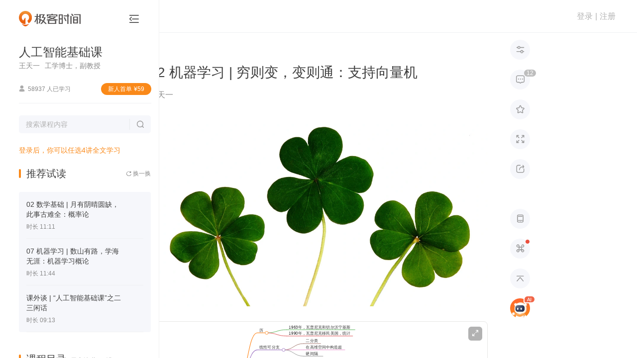

--- FILE ---
content_type: text/html; charset=utf-8
request_url: https://time.geekbang.org/column/article/2028
body_size: 194549
content:
<html><head>
    <meta charset="utf-8">
    <meta name="referrer" content="no-referrer-when-downgrade">
    <meta name="keywords" content="支持向量机, 核函数, 高维空间, 线性可分, 非线性问题, 超平面, 泛化能力, SMO算法, 凸二次规划, 分类, 回归任务, 特征空间, 几何间隔, 函数间隔,极客时间" id="metakeywords">
    <meta name="description" content="支持向量机是一种二分类算法，通过最大化间隔学习最优的划分超平面，解决线性问题。对于非线性问题，利用核技巧将样本映射到高维特征空间，转化为线性问题。常用核函数包括线性、多项式、高斯、拉普拉斯和Sigmoid核。支持向量机的学习是凸二次规划问题，可用SMO算法快速求解。" id="metadesc">
    <link rel="apple-touch-icon" sizes="180x180" href="//static001.geekbang.org/static/time/icon/apple-touch-icon.jpg">
    <link rel="icon" type="image/png" sizes="32x32" href="//static001.geekbang.org/static/time/icon/favicon-32x32.jpg">
    <link rel="icon" type="image/png" sizes="16x16" href="//static001.geekbang.org/static/time/icon/favicon-16x16.jpg">
    <meta http-equiv="X-UA-Compatible" content="IE=edge,chrome=1">
    <meta name="viewport" content="width=device-width, initial-scale=1.0, maximum-scale=1.0, minimum-scale=1.0, user-scalable=no, viewport-fit=cover">
    <meta name="format-detection" content="telephone=no">
    
    <meta property="og:url" content="https://time.geekbang.org/column/article/2028">
    <meta property="og:type" content="article">
    <meta property="og:title" content="12 机器学习 | 穷则变，变则通：支持向量机-人工智能基础课-极客时间">
    <meta property="og:description" content="支持向量机是一种二分类算法，通过最大化间隔学习最优的划分超平面，解决线性问题。对于非线性问题，利用核技巧将样本映射到高维特征空间，转化为线性问题。常用核函数包括线性、多项式、高斯、拉普拉斯和Sigmoid核。支持向量机的学习是凸二次规划问题，可用SMO算法快速求解。">
    <meta property="og:image" content="https://static001.geekbang.org/resource/image/f0/7b/f06eb79f2f89355ce7d2231ece16227b.jpg">
    <meta name="applicable-device" content="pc,mobile">
    <meta http-equiv="Cache-Control" content="no-transform">
    <meta http-equiv="Cache-Control" content="no-siteapp">
    <link rel="canonical" href="https://time.geekbang.org/column/article/2028">
    
    <title>12 机器学习 | 穷则变，变则通：支持向量机-人工智能基础课-极客时间</title>
    
    
    
    
    
    
    
    
    
    
    
    
    
  <style type="text/css">.Button_button_3onsJ{-webkit-box-sizing:border-box;box-sizing:border-box;display:-webkit-box;display:-ms-flexbox;display:flex;-webkit-box-align:center;-ms-flex-align:center;align-items:center;-webkit-box-pack:center;-ms-flex-pack:center;justify-content:center;text-align:center;line-height:1;-webkit-font-smoothing:antialiased;-webkit-text-size-adjust:100%;-moz-text-size-adjust:100%;-ms-text-size-adjust:100%;text-size-adjust:100%;-webkit-transition:all .3s ease;transition:all .3s ease;-webkit-user-select:none;-moz-user-select:none;-ms-user-select:none;user-select:none;-ms-touch-action:manipulation;touch-action:manipulation;cursor:pointer}.Button_button_3onsJ:active{-webkit-transition:none;transition:none}.Button_button_3onsJ[data-color=disabled]{cursor:not-allowed}</style><style type="text/css">.Modal_gk-modal_3ly5T{position:fixed;z-index:10000;display:-webkit-box;display:-ms-flexbox;display:flex;-webkit-box-pack:center;-ms-flex-pack:center;justify-content:center;-webkit-box-align:center;-ms-flex-align:center;align-items:center;pointer-events:none}.Modal_cover_1ybrT,.Modal_gk-modal_3ly5T{top:0;left:0;right:0;bottom:0}.Modal_cover_1ybrT{position:absolute;z-index:10001;background:rgba(0,0,0,.6);pointer-events:all}.Modal_gk-modal-main_2eGmU{position:relative;z-index:20000;background:#fff;border-radius:4px;-webkit-transition:all .3s ease;transition:all .3s ease;pointer-events:all}.Modal_close_JZAgW{position:absolute;top:2px;right:2px;width:30px;height:30px;cursor:pointer}.Modal_close_JZAgW:after,.Modal_close_JZAgW:before{content:"";position:absolute;top:50%;left:50%;width:20px;height:2px;margin-left:-10px;background:#8a8a8a;border-radius:2px;-webkit-transform-origin:center;transform-origin:center;-webkit-transform:rotate(45deg);transform:rotate(45deg)}.Modal_close_JZAgW:after{-webkit-transform:rotate(-45deg);transform:rotate(-45deg)}.Modal_gk-modal-ok-loading_1JgOU{margin-right:10px}.Modal_footer_2kWLp{display:-webkit-box;display:-ms-flexbox;display:flex}</style><style type="text/css">#gkui-message-list[data-v-742c2edc]{position:fixed;top:0;left:0;z-index:99000;width:100%;pointer-events:none}</style><style type="text/css">.layer[data-v-1a3c85fa]{z-index:90000;background:rgba(0,0,0,.6);overflow:auto}.layer[data-v-1a3c85fa],.layer-component[data-v-1a3c85fa]{position:fixed;top:0;left:0;right:0;bottom:0}.layer-component[data-v-1a3c85fa]{z-index:90001;pointer-events:none}</style><style type="text/css">.ScrollbarThumb_scrollbar-bar_LXPGk{position:absolute;z-index:10}.ScrollbarThumb_scrollbar-thumb_3O_Df{position:absolute;opacity:.7;cursor:pointer;-webkit-user-select:none;-moz-user-select:none;-ms-user-select:none;user-select:none}.ScrollbarThumb_scrollbar-thumb_3O_Df:after{content:"";display:block;pointer-events:none}.ScrollbarThumb_scrollbar_2DQbP:hover .ScrollbarThumb_scrollbar-thumb_3O_Df{opacity:1}</style><style type="text/css">.Scrollbar_scrollbar_3Czam{position:relative;display:-webkit-box;display:-ms-flexbox;display:flex;-webkit-box-orient:vertical;-webkit-box-direction:normal;-ms-flex-direction:column;flex-direction:column;height:100%}.Scrollbar_scrollbar-outer_1o8Rs{overflow:hidden;-webkit-box-flex:1;-ms-flex:1;flex:1}.Scrollbar_scrollbar-wrapper_2MEi-{overflow:scroll;width:100%;height:100%;scrollbar-width:none}.Scrollbar_scrollbar-wrapper_2MEi-::-webkit-scrollbar{width:0;height:0;opacity:0}</style><style type="text/css">.FormCustomGroup_group_3MSY_{position:relative}</style><style type="text/css">.Select-Touch_touch-wrapper_LVaSp{overflow:hidden;position:fixed;left:0;top:0;right:0;bottom:0;z-index:20000;-webkit-user-select:none;-moz-user-select:none;-ms-user-select:none;user-select:none}.Select-Touch_touch-layer_1vApW{width:100vw;height:100vh;background:rgba(0,0,0,.38);opacity:0;-webkit-transition:opacity .3s ease;transition:opacity .3s ease}.Select-Touch_touch-layer_1vApW.Select-Touch_visible_hlPPz{opacity:1}.Select-Touch_touch-panel_3MDiu{position:absolute;left:0;bottom:0;right:0;background:#fff;-webkit-transition:transform .3s ease;transition:transform .3s ease;-webkit-transform:translateY(100%);transform:translateY(100%)}.Select-Touch_touch-panel_3MDiu.Select-Touch_visible_hlPPz{-webkit-transform:translateY(0);transform:translateY(0)}.Select-Touch_touch-head_3uu5s{display:-webkit-box;display:-ms-flexbox;display:flex;-webkit-box-pack:justify;-ms-flex-pack:justify;justify-content:space-between;-webkit-box-align:center;-ms-flex-align:center;align-items:center;height:36px;background:#f5f5f5}.Select-Touch_operation_31epN{padding:0 12px}.Select-Touch_operation_31epN,.Select-Touch_operation-title_3JPtm{font-size:14px;font-weight:400}.Select-Touch_operation-title_3JPtm{-webkit-box-flex:1;-ms-flex:1;flex:1;text-align:center}.Select-Touch_touch-content_36U-X{overflow:hidden;position:relative;height:180px}.Select-Touch_touch-content_36U-X:after,.Select-Touch_touch-content_36U-X:before{content:"";-webkit-box-sizing:border-box;box-sizing:border-box;display:block;position:absolute;left:0;right:0;z-index:1;height:72px}.Select-Touch_touch-content_36U-X:before{top:0;background:-webkit-gradient(linear,left top,left bottom,from(#fff),to(hsla(0,0%,100%,.5)));background:linear-gradient(#fff,hsla(0,0%,100%,.5));border-bottom:1px solid #ccc}.Select-Touch_touch-content_36U-X:after{bottom:0;background:-webkit-gradient(linear,left top,left bottom,from(hsla(0,0%,100%,.5)),to(#fff));background:linear-gradient(hsla(0,0%,100%,.5),#fff);border-top:1px solid #ccc}.Select-Touch_touch-options_25CCa{position:absolute;left:0;top:72px;right:0}.Select-Touch_touch-option_3ukdo{display:-webkit-box;display:-ms-flexbox;display:flex;-webkit-box-pack:center;-ms-flex-pack:center;justify-content:center;-webkit-box-align:center;-ms-flex-align:center;align-items:center;height:36px;padding:0 12px;line-height:1;font-size:17px}.Select-Touch_moving_2SMFm{-webkit-transition-duration:0ms;transition-duration:0ms;-webkit-transition-property:all;transition-property:all;-webkit-transition-timing-function:ease;transition-timing-function:ease}</style><style type="text/css">.Select_select_3p0NJ{cursor:pointer}.Select_select_3p0NJ[disabled]{cursor:not-allowed}.Select_select-label_3ONh8{-webkit-box-flex:1;-ms-flex:1;flex:1;display:-webkit-box;display:-ms-flexbox;display:flex;-webkit-box-align:center;-ms-flex-align:center;align-items:center;line-height:1;-webkit-user-select:none;-moz-user-select:none;-ms-user-select:none;user-select:none}.Select_select-popup_2esjO{overflow-y:auto;position:absolute;left:0;z-index:1;min-width:100%;margin:0 -1px}.Select_select-options_3bHm3{background:#fff;-webkit-user-select:none;-moz-user-select:none;-ms-user-select:none;user-select:none}.Select_select-option_3K4dJ{display:-webkit-box;display:-ms-flexbox;display:flex;-webkit-box-align:center;-ms-flex-align:center;align-items:center;line-height:1}</style><style type="text/css">.Cellphone_mobile-country_1GrgN{display:flex;align-items:center;width:69px;height:49px;line-height:1;font-size:19px;font-weight:700;color:#4c4c4c;-webkit-user-select:none;-moz-user-select:none;-ms-user-select:none;user-select:none;cursor:pointer}.Cellphone_mobile-country_1GrgN[readonly]{pointer-events:none}@media(max-width:768px){.Cellphone_mobile-country_1GrgN{width:auto;height:54px;margin-right:8px;line-height:1;font-size:15px;font-weight:500}}.Cellphone_mobile-country_1GrgN .Cellphone_arrow_9xHy5{margin-left:4px;line-height:1;font-size:12px;font-weight:400;transform:scale(.45);color:#818181;pointer-events:none}.Cellphone_dropdown-layer_RDHmo{position:fixed;left:0;top:0;right:0;bottom:0;z-index:1;background:transparent}.Cellphone_country-dropdown_200Cj{position:absolute;left:-20px;top:calc(100% + 10px);z-index:15;width:241px;height:313px;padding:5px 0;background:#fff;border-radius:5px;box-shadow:0 2px 15px rgba(46,61,72,.08)}.Cellphone_country-list_34lGx li{display:flex;align-items:center;height:40px;padding:0 20px;line-height:1;font-size:15px;font-weight:400;color:#4c4c4c;cursor:pointer;-webkit-user-select:none;-moz-user-select:none;-ms-user-select:none;user-select:none}.Cellphone_country-list_34lGx li:hover{background-color:#fbf5ee;font-weight:500;color:#fa8919}.Cellphone_country-list_34lGx li .Cellphone_country-num_2m3Si{padding-right:12px}.Cellphone_country-list_34lGx li .Cellphone_country-label_j2Wz-{overflow:hidden;display:-webkit-box;-webkit-line-clamp:1;-webkit-box-orient:vertical}.Cellphone_country-list_34lGx[data-infoq] li{color:#303030}.Cellphone_country-list_34lGx[data-infoq] li:hover{background-color:#1458d4;color:#fff}</style><style type="text/css">.slide-bottom-enter-active[data-v-abc9837c]{transform-origin:top center;animation:pupup-slide-in-y-abc9837c .4s cubic-bezier(.23,1,.32,1)}.slide-bottom-leave-active[data-v-abc9837c]{transform-origin:top center;animation:popup-slide-out-y-abc9837c .6s cubic-bezier(.23,1,.32,1)}@keyframes pupup-slide-in-y-abc9837c{0%{opacity:0;transform:scaleY(.4)}to{opacity:1;transform:scaleY(1)}}@keyframes popup-slide-out-y-abc9837c{0%{opacity:1;transform:scaleY(1)}to{opacity:0;transform:scaleY(.4)}}</style><style type="text/css">.Captcha_captcha-number_h2VSj li{display:flex;align-items:center;justify-content:center}.Captcha_captcha-wrapper_gfkxy{position:relative;margin-top:3px}@media(max-width:768px){.Captcha_captcha-wrapper_gfkxy{margin-top:0}}.Captcha_captcha-wrapper_gfkxy .Captcha_send-button_wK09Q{line-height:1;font-size:15px;font-weight:400;color:#fa8919}.Captcha_captcha-wrapper_gfkxy .Captcha_send-button_wK09Q[data-infoq]{color:#1458d4}.Captcha_captcha-wrapper_gfkxy .Captcha_send-button_wK09Q[disabled],.Captcha_captcha-wrapper_gfkxy .Captcha_send-button_wK09Q[disabled]:active,.Captcha_captcha-wrapper_gfkxy .Captcha_send-button_wK09Q[disabled]:hover{background:transparent;color:#b2b2b2}@media(max-width:768px){.Captcha_captcha-wrapper_gfkxy .Captcha_send-button_wK09Q{line-height:1;font-size:14px;font-weight:400}}.Captcha_captcha-number_h2VSj{position:absolute;left:0;top:0;right:0;display:flex;justify-content:space-between;pointer-events:none}.Captcha_captcha-number_h2VSj li{position:relative;height:100%}.Captcha_captcha-number_h2VSj li:after{content:"";display:none;position:absolute;border-radius:2px;animation:Captcha_flicker_1EtQX 1.2s infinite}.Captcha_captcha-number_h2VSj li[on]:after{display:block}.Captcha_operation-panel_369Xv{display:flex;padding-bottom:10px}.Captcha_resend-button_3N3Gn{line-height:1;font-size:16px;font-weight:400;color:#fa8919}.Captcha_resend-button_3N3Gn[data-infoq]{font-size:14px;color:#1458d4}.Captcha_resend-button_3N3Gn[disabled],.Captcha_resend-button_3N3Gn[disabled]:active,.Captcha_resend-button_3N3Gn[disabled]:hover{background:transparent;color:#b2b2b2}.Captcha_help-button_1ykLV{margin:0 0 0 auto;line-height:1;font-size:16px;font-weight:400;color:#fa8919;cursor:pointer}@keyframes Captcha_flicker_1EtQX{0%{opacity:0}50%{opacity:1}to{opacity:0}}</style><style type="text/css">[gkmodal-color=logPhone] [gk-modal-mask]{background-color:rgba(0,0,0,.5)}[gkmodal-color=logPhone] [gk-modal-main]{box-sizing:border-box;width:412px;padding:38px 44px 32px;border-radius:20px}@media(max-width:768px){[gkmodal-color=logPhone] [gk-modal-main]{width:311px;padding:25px 24px 20px;border-radius:14px}}[gkmodal-color=logPhone] [gk-modal-title]{font-size:19px;font-weight:500;line-height:28px;color:#353535;text-align:center}[gkmodal-color=logPhone] [gk-modal-footer]{justify-content:flex-end}[gkmodal-color=logPhone] [gk-modal-cancel]{margin-right:12px}.phone-popup_title_2c54d{margin:0 0 18px;font-size:18px;font-weight:400;text-align:center;color:#353535;line-height:30px}@media(max-width:768px){.phone-popup_title_2c54d{margin:0 0 6px;font-size:14px;line-height:20px}}.phone-popup_nvc-wrapper_1l4OK{position:relative;width:100%;margin-top:18px}@media(max-width:768px){.phone-popup_nvc-wrapper_1l4OK{margin-top:15px}}.phone-popup_nvc-wrapper_1l4OK [data-nvc]{position:relative}.phone-popup_button-wrapper_scRhI{display:flex;justify-content:space-between;height:42px;padding-top:38px;box-sizing:content-box}@media(max-width:768px){.phone-popup_button-wrapper_scRhI{justify-content:space-between;padding-top:22px;margin-top:0;border-top:none}}.phone-popup_button-wrapper_scRhI [gk-button]{width:152px;height:42px;border-radius:22px}.phone-popup_button-wrapper_scRhI [gk-button]:last-child{margin-left:6px}@media(max-width:768px){.phone-popup_button-wrapper_scRhI [gk-button]{width:118px;height:40px}.phone-popup_button-wrapper_scRhI [gk-button]:last-child{margin-left:0}}.phone-popup_button-wrapper_scRhI .phone-popup_btn-gray_1EOxe{background:#f6f7fb;border-radius:20px;font-size:16px;font-weight:500;color:#888}.phone-popup_button-wrapper_scRhI .phone-popup_btn-gray_1EOxe[disabled],.phone-popup_button-wrapper_scRhI .phone-popup_btn-gray_1EOxe[disabled]:active,.phone-popup_button-wrapper_scRhI .phone-popup_btn-gray_1EOxe[disabled]:hover{background:#f6f7fb}.phone-popup_button-wrapper_scRhI .phone-popup_btn-blue_1EtyY{background-color:#1458d4;border-radius:20px;font-size:16px;font-weight:500;color:#fff}.phone-popup_button-wrapper_scRhI .phone-popup_btn-blue_1EtyY[disabled],.phone-popup_button-wrapper_scRhI .phone-popup_btn-blue_1EtyY[disabled]:active,.phone-popup_button-wrapper_scRhI .phone-popup_btn-blue_1EtyY[disabled]:hover{background-color:#1458d4;opacity:.5;cursor:default}.phone-popup_button-wrapper_scRhI .phone-popup_btn-orange_2qrDq{background:#fa8919;border-radius:20px;font-size:16px;font-weight:500;color:#fff}.phone-popup_button-wrapper_scRhI .phone-popup_btn-orange_2qrDq[disabled],.phone-popup_button-wrapper_scRhI .phone-popup_btn-orange_2qrDq[disabled]:active,.phone-popup_button-wrapper_scRhI .phone-popup_btn-orange_2qrDq[disabled]:hover{background:rgba(250,137,25,.5)}</style><style type="text/css">html{color:#333;-webkit-text-size-adjust:100%;-moz-text-size-adjust:100%;text-size-adjust:100%;text-rendering:optimizelegibility;-webkit-font-smoothing:antialiased;font-weight:400;font-family:Helvetica Neue,PingFang SC,Verdana,Microsoft Yahei,Hiragino Sans GB,Microsoft Sans Serif,WenQuanYi Micro Hei,sans-serif}html.borderbox *,html.borderbox :after,html.borderbox :before{box-sizing:border-box}article,aside,blockquote,body,button,code,dd,details,dl,dt,fieldset,figcaption,figure,footer,form,h1,h2,h3,h4,h5,h6,header,hr,input,legend,li,menu,nav,ol,p,pre,section,td,textarea,th,ul{margin:0;padding:0}article,aside,details,figcaption,figure,footer,header,menu,nav,section{display:block}audio,canvas,video{display:inline-block}body,button,input,select,textarea{font:400 1em/1.8 PingFang SC,Lantinghei SC,Microsoft Yahei,Hiragino Sans GB,Microsoft Sans Serif,WenQuanYi Micro Hei,Helvetica,sans-serif}button::-moz-focus-inner,input::-moz-focus-inner{padding:0;border:0}table{border-collapse:collapse;border-spacing:0}fieldset,img{border:0}blockquote{position:relative;color:#999;font-weight:400;border-left:1px solid #1abc9c;padding-left:1em;margin:1em 3em 1em 2em}@media only screen and (max-width:640px){blockquote{margin:1em 0}}abbr,acronym{border-bottom:1px dotted;font-variant:normal}abbr{cursor:help}del{text-decoration:line-through}address,caption,cite,code,dfn,em,th,var{font-style:normal;font-weight:400}ol,ul{list-style:none}caption,th{text-align:left}q:after,q:before{content:""}sub,sup{font-size:75%;line-height:0;position:relative}:root sub,:root sup{vertical-align:baseline}sup{top:-.5em}sub{bottom:-.25em}</style><style type="text/css">.page-fade-enter-active,.page-fade-leave-active{transition:opacity .4s}.page-fade-enter,.page-fade-leave-to{opacity:0}.slide-bottom-enter-active{transform-origin:top center;animation:popup-slide-in-y .4s cubic-bezier(.23,1,.32,1)}.slide-bottom-leave-active{transform-origin:top center;animation:popup-slide-out-y .6s cubic-bezier(.23,1,.32,1)}.move-down-enter-active{transform-origin:top center;animation:move-down-in-y .4s cubic-bezier(.23,1,.32,1)}.move-down-leave-active{transform-origin:top center;animation:move-down-out-y .6s cubic-bezier(.23,1,.32,1)}.slide-top-enter-active{transform-origin:bottom center;animation:popup-slide-in-y .4s cubic-bezier(.23,1,.32,1)}.slide-top-leave-active{transform-origin:bottom center;animation:popup-slide-out-y .6s cubic-bezier(.23,1,.32,1)}.move-up-enter-active{transform-origin:top center;animation:move-up-in-y .4s cubic-bezier(.23,1,.32,1)}.move-up-leave-active{transform-origin:top center;animation:move-down-out-y .6s cubic-bezier(.23,1,.32,1)}.gk-fade-bottom-enter-active,.gk-fade-bottom-leave-active{transition:all .3s}.gk-fade-bottom-enter,.gk-fade-bottom-leave-to{opacity:0;transform:translateY(100%)}.gk-fade-bottom-right-enter-active{transform-origin:bottom right;animation:fade-scale-in .4s cubic-bezier(.23,1,.32,1)}.gk-fade-bottom-right-leave-active{transform-origin:bottom right;animation:fade-scale-out .6s cubic-bezier(.23,1,.32,1)}.gk-fade-top-right-enter-active{transform-origin:top right;animation:fade-scale-in .4s cubic-bezier(.23,1,.32,1)}.gk-fade-top-right-leave-active{transform-origin:top right;animation:fade-scale-out .6s cubic-bezier(.23,1,.32,1)}@keyframes popup-slide-in-y{0%{opacity:0;transform:scaleY(.4)}to{opacity:1;transform:scaleY(1)}}@keyframes popup-slide-out-y{0%{opacity:1;transform:scaleY(1)}to{opacity:0;transform:scaleY(.4)}}@keyframes move-down-in-y{0%{transform:translateY(-100%)}to{transform:translateY(0)}}@keyframes move-down-out-y{0%{transform:translateY(0)}to{transform:translateY(-100%)}}@keyframes move-up-in-y{0%{transform:translateY(100%)}to{transform:translateY(0)}}@keyframes move-up-out-y{0%{transform:translateY(0)}to{transform:translateY(100%)}}@keyframes fade-scale-in{0%{opacity:0;transform:scale(.1)}to{opacity:1;transform:scale(1)}}@keyframes fade-scale-out{0%{opacity:1;transform:scale(1)}to{opacity:0;transform:scale(.1)}}.gk-fade-up-enter-active,.gk-fade-up-leave-active{transition:all .3s}.gk-fade-up-enter,.gk-fade-up-leave-to{opacity:0;transform:translateY(20%)}.gkui-form-element{position:relative;box-sizing:border-box;display:flex;transition:all .3s ease}.gkui-form-element .gkui-form-text,.gkui-form-element .gkui-form-textarea{color:inherit;font-size:inherit;font-weight:inherit}.gkui-form-error,.gkui-form-tips{position:absolute}[gktext-size=small]{height:30px;border-radius:3px;font-size:14px;font-weight:400}[gktext-size=small] .gkui-form-text{padding:0 8px;font-size:14px;font-weight:400}[gktext-size=normal]{height:40px;border-radius:3px;font-size:14px;font-weight:400}[gktext-size=normal] .gkui-form-text{padding:0 16px;font-size:14px;font-weight:400}[gktext-size=big]{height:50px;border-radius:3px;font-size:16px;font-weight:400}[gktext-size=big] .gkui-form-text{padding:0 12px;font-size:16px;font-weight:400}.gkui-form-text,.gkui-form-textarea{box-sizing:border-box;flex:1;width:100%;background-color:transparent;border:0;outline:none;-webkit-appearance:textfield}.gkui-form-text[disabled],.gkui-form-textarea[disabled]{-webkit-user-select:none;-moz-user-select:none;-ms-user-select:none;user-select:none;cursor:not-allowed}[gkselect-size=small]{height:30px;border-radius:3px;font-size:14px;font-weight:400}[gkselect-size=small] [gk-select-label],[gkselect-size=small] [gk-select-option]{padding:0 8px;font-size:14px;font-weight:400}[gkselect-size=small] [gk-select-option]{height:30px}[gkselect-size=small] [gk-select-popup]{top:30px;border-radius:0 0 3px 3px}[gkselect-size=normal]{height:40px;border-radius:3px;font-size:14px;font-weight:400}[gkselect-size=normal] [gk-select-label],[gkselect-size=normal] [gk-select-option]{padding:0 16px;font-size:14px;font-weight:400}[gkselect-size=normal] [gk-select-option]{height:40px}[gkselect-size=normal] [gk-select-popup]{top:40px;border-radius:3px}[gkselect-size=big]{height:50px;border-radius:3px;font-size:16px;font-weight:400}[gkselect-size=big] [gk-select-label],[gkselect-size=big] [gk-select-option]{padding:0 12px;font-size:16px;font-weight:400}[gkselect-size=big] [gk-select-option]{height:50px}[gkselect-size=big] [gk-select-popup]{top:50px;border-radius:0 0 3px 3px}[gktext-color=gk-common]{border-bottom:1px solid #e8e8e8;color:#4c4c4c;height:50px;font-size:19px;font-weight:500}[gktext-color=gk-common] .gkui-form-text::-moz-placeholder{font-weight:400;color:#b2b2b2}[gktext-color=gk-common] .gkui-form-text:-ms-input-placeholder{font-weight:400;color:#b2b2b2}[gktext-color=gk-common] .gkui-form-text::placeholder{font-weight:400;color:#b2b2b2}[gktext-color=gk-common] .gkui-form-text:-webkit-autofill,[gktext-color=gk-common] .gkui-form-text:-webkit-autofill:active,[gktext-color=gk-common] .gkui-form-text:-webkit-autofill:focus,[gktext-color=gk-common] .gkui-form-text:-webkit-autofill:hover{font-size:inherit;box-shadow:inset 0 0 0 1000px #fff}[gktext-color=gk-common] .gkui-form-text[type=number]{-moz-appearance:textfield}[gktext-color=gk-common] .gkui-form-text[type=number]::-webkit-inner-spin-button,[gktext-color=gk-common] .gkui-form-text[type=number]::-webkit-outer-spin-button{-webkit-appearance:none;appearance:none}[gktext-color=gk-common]:hover,[gktext-color=gk-common][focused]{border-color:#fa8919;font-weight:500;color:#4c4c4c}[gktext-color=gk-common][invalid]{margin-bottom:26px;border-color:#ff3b30}[gktext-color=gk-common] .gkui-form-error{left:0;bottom:-21px;height:14px;padding-left:17px;line-height:17px;font-size:14px;font-weight:400;word-break:keep-all;white-space:nowrap;pointer-events:none;color:#ff3b30}[gktext-color=gk-common] .gkui-form-error:before{content:"";display:block;position:absolute;left:0;top:1px;font-family:floatpayment-icon;line-height:1;font-size:15px;font-weight:400}@media(max-width:768px){[gktext-color=gk-common]{height:46px;font-size:15px}}[gktext-color=gk-captcha]{border-bottom:1px solid #e8e8e8;color:#4c4c4c;box-sizing:border-box;width:280px;height:45px;margin-bottom:10px;border-bottom:none;color:transparent;font-size:20px;font-weight:500}[gktext-color=gk-captcha] .gkui-form-text::-moz-placeholder{font-weight:400;color:#b2b2b2}[gktext-color=gk-captcha] .gkui-form-text:-ms-input-placeholder{font-weight:400;color:#b2b2b2}[gktext-color=gk-captcha] .gkui-form-text::placeholder{font-weight:400;color:#b2b2b2}[gktext-color=gk-captcha] .gkui-form-text:-webkit-autofill,[gktext-color=gk-captcha] .gkui-form-text:-webkit-autofill:active,[gktext-color=gk-captcha] .gkui-form-text:-webkit-autofill:focus,[gktext-color=gk-captcha] .gkui-form-text:-webkit-autofill:hover{font-size:inherit;box-shadow:inset 0 0 0 1000px #fff}[gktext-color=gk-captcha] .gkui-form-text[type=number]{-moz-appearance:textfield}[gktext-color=gk-captcha] .gkui-form-text[type=number]::-webkit-inner-spin-button,[gktext-color=gk-captcha] .gkui-form-text[type=number]::-webkit-outer-spin-button{-webkit-appearance:none;appearance:none}[gktext-color=gk-captcha]:hover,[gktext-color=gk-captcha][focused]{border-color:#fa8919;font-weight:500;color:#4c4c4c}[gktext-color=gk-captcha][invalid]{margin-bottom:26px;border-color:#ff3b30}[gktext-color=gk-captcha] .gkui-form-error{left:0;bottom:-21px;height:14px;padding-left:17px;line-height:17px;font-size:14px;font-weight:400;word-break:keep-all;white-space:nowrap;pointer-events:none;color:#ff3b30}[gktext-color=gk-captcha] .gkui-form-error:before{content:"";display:block;position:absolute;left:0;top:1px;font-family:floatpayment-icon;line-height:1;font-size:15px;font-weight:400}[gktext-color=gk-captcha] .gkui-form-text{padding-left:18px;letter-spacing:36px;color:transparent;opacity:0}[gktext-color=gk-captcha]+[captcha-number]{height:45px}[gktext-color=gk-captcha]+[captcha-number] li{width:40px;border-bottom:1px solid #e8e8e8;line-height:1;font-size:20px;font-weight:400;color:#404040}[gktext-color=gk-captcha]+[captcha-number] li:after{right:18px;top:7px;width:2px;height:30px;background:#fa8919}[gktext-color=gk-captcha]+[captcha-number] li[on]{border-bottom-color:#fa8919}[gktext-color=gk-captcha]+[captcha-number] li[filling]:after{right:12px}[gkselect-color=gk-cellphone-country] [gk-select-touch-panel]{border-radius:10px 10px 0 0}[gkselect-color=gk-cellphone-country] [gk-select-touch-head]{height:54px;background:#fff;border-bottom:1px solid #f6f6f6;border-radius:10px 10px 0 0}[gkselect-color=gk-cellphone-country] [gk-select-touch-cancel],[gkselect-color=gk-cellphone-country] [gk-select-touch-done]{padding:0 16px;font-size:15px;font-weight:500;color:#b2b2b2}[gkselect-color=gk-cellphone-country] [gk-select-touch-done]{color:#fa8919}[gkselect-color=gk-cellphone-country] [gk-select-touch-title]{font-size:17px;font-weight:500;color:#353535}[gkselect-color=gk-cellphone-country] [gk-select-touch-content]{height:225px}[gkselect-color=gk-cellphone-country] [gk-select-touch-content]:after,[gkselect-color=gk-cellphone-country] [gk-select-touch-content]:before{content:"";height:90px}[gkselect-color=gk-cellphone-country] [gk-select-touch-content]:before{border-bottom:1px solid #f6f6f6}[gkselect-color=gk-cellphone-country] [gk-select-touch-content]:after{border-top:1px solid #f6f6f6}[gkselect-color=gk-cellphone-country] [gk-select-touch-options]{top:90px}[gkselect-color=gk-cellphone-country] [gk-select-touch-option]{height:45px;font-size:18px}[gkselect-color=gk-cellphone-country] [gk-select-popup]{border:1px solid #d9d9d9}[gkselect-color=gk-cellphone-country] [gk-select-option]:hover{background:#ccc;color:#fff}[gkselect-color=gk-cellphone-country][invalid]{border-bottom-color:rgba(255,147,122,.5)}[gkselect-color=gk-cellphone-country] .gkui-form-error,[gkselect-color=gk-cellphone-country] .gkui-form-tips{display:none}[gktext-color=gk-infoq]{border-bottom:1px solid #e8e8e8;color:#4c4c4c;height:50px;font-size:19px;font-weight:500}[gktext-color=gk-infoq] .gkui-form-text::-moz-placeholder{font-weight:400;color:#b2b2b2}[gktext-color=gk-infoq] .gkui-form-text:-ms-input-placeholder{font-weight:400;color:#b2b2b2}[gktext-color=gk-infoq] .gkui-form-text::placeholder{font-weight:400;color:#b2b2b2}[gktext-color=gk-infoq] .gkui-form-text:-webkit-autofill,[gktext-color=gk-infoq] .gkui-form-text:-webkit-autofill:active,[gktext-color=gk-infoq] .gkui-form-text:-webkit-autofill:focus,[gktext-color=gk-infoq] .gkui-form-text:-webkit-autofill:hover{font-size:inherit;box-shadow:inset 0 0 0 1000px #fff}[gktext-color=gk-infoq] .gkui-form-text[type=number]{-moz-appearance:textfield}[gktext-color=gk-infoq] .gkui-form-text[type=number]::-webkit-inner-spin-button,[gktext-color=gk-infoq] .gkui-form-text[type=number]::-webkit-outer-spin-button{-webkit-appearance:none;appearance:none}[gktext-color=gk-infoq]:hover,[gktext-color=gk-infoq][focused]{border-color:#fa8919;font-weight:500;color:#4c4c4c}[gktext-color=gk-infoq][invalid]{margin-bottom:26px;border-color:#ff3b30}[gktext-color=gk-infoq] .gkui-form-error{left:0;bottom:-21px;height:14px;padding-left:17px;line-height:17px;font-size:14px;font-weight:400;word-break:keep-all;white-space:nowrap;pointer-events:none;color:#ff3b30}[gktext-color=gk-infoq] .gkui-form-error:before{content:"";display:block;position:absolute;left:0;top:1px;font-family:floatpayment-icon;line-height:1;font-size:15px;font-weight:400}@media(max-width:768px){[gktext-color=gk-infoq]{height:46px;font-size:15px}}[gktext-color=gk-infoq]:hover,[gktext-color=gk-infoq][focused]{border-color:#1458d4}[gktext-color=gk-captcha-infoq]{border-bottom:1px solid #e8e8e8;color:#4c4c4c;box-sizing:border-box;width:280px;height:45px;margin-bottom:10px;border-bottom:none;color:transparent;font-size:20px;font-weight:500}[gktext-color=gk-captcha-infoq] .gkui-form-text::-moz-placeholder{font-weight:400;color:#b2b2b2}[gktext-color=gk-captcha-infoq] .gkui-form-text:-ms-input-placeholder{font-weight:400;color:#b2b2b2}[gktext-color=gk-captcha-infoq] .gkui-form-text::placeholder{font-weight:400;color:#b2b2b2}[gktext-color=gk-captcha-infoq] .gkui-form-text:-webkit-autofill,[gktext-color=gk-captcha-infoq] .gkui-form-text:-webkit-autofill:active,[gktext-color=gk-captcha-infoq] .gkui-form-text:-webkit-autofill:focus,[gktext-color=gk-captcha-infoq] .gkui-form-text:-webkit-autofill:hover{font-size:inherit;box-shadow:inset 0 0 0 1000px #fff}[gktext-color=gk-captcha-infoq] .gkui-form-text[type=number]{-moz-appearance:textfield}[gktext-color=gk-captcha-infoq] .gkui-form-text[type=number]::-webkit-inner-spin-button,[gktext-color=gk-captcha-infoq] .gkui-form-text[type=number]::-webkit-outer-spin-button{-webkit-appearance:none;appearance:none}[gktext-color=gk-captcha-infoq]:hover,[gktext-color=gk-captcha-infoq][focused]{border-color:#fa8919;font-weight:500;color:#4c4c4c}[gktext-color=gk-captcha-infoq][invalid]{margin-bottom:26px;border-color:#ff3b30}[gktext-color=gk-captcha-infoq] .gkui-form-error{left:0;bottom:-21px;height:14px;padding-left:17px;line-height:17px;font-size:14px;font-weight:400;word-break:keep-all;white-space:nowrap;pointer-events:none;color:#ff3b30}[gktext-color=gk-captcha-infoq] .gkui-form-error:before{content:"";display:block;position:absolute;left:0;top:1px;font-family:floatpayment-icon;line-height:1;font-size:15px;font-weight:400}[gktext-color=gk-captcha-infoq] .gkui-form-text{padding-left:18px;letter-spacing:36px;color:transparent;opacity:0}[gktext-color=gk-captcha-infoq]+[captcha-number]{height:45px}[gktext-color=gk-captcha-infoq]+[captcha-number] li{width:40px;border-bottom:1px solid #e8e8e8;line-height:1;font-size:20px;font-weight:400;color:#404040}[gktext-color=gk-captcha-infoq]+[captcha-number] li:after{right:18px;top:7px;width:2px;height:30px;background:#1458d4}[gktext-color=gk-captcha-infoq]+[captcha-number] li[on]{border-bottom-color:#1458d4}[gktext-color=gk-captcha-infoq]+[captcha-number] li[filling]:after{right:12px}[gkselect-color=gk-cellphone-country-infoq] [gk-select-touch-panel]{border-radius:10px 10px 0 0}[gkselect-color=gk-cellphone-country-infoq] [gk-select-touch-head]{height:54px;background:#fff;border-bottom:1px solid #f6f6f6;border-radius:10px 10px 0 0}[gkselect-color=gk-cellphone-country-infoq] [gk-select-touch-cancel],[gkselect-color=gk-cellphone-country-infoq] [gk-select-touch-done]{padding:0 16px;font-size:15px;font-weight:500;color:#828a92}[gkselect-color=gk-cellphone-country-infoq] [gk-select-touch-done]{color:#1458d4}[gkselect-color=gk-cellphone-country-infoq] [gk-select-touch-title]{font-size:17px;font-weight:500;color:#303030}[gkselect-color=gk-cellphone-country-infoq] [gk-select-touch-content]{height:225px}[gkselect-color=gk-cellphone-country-infoq] [gk-select-touch-content]:after,[gkselect-color=gk-cellphone-country-infoq] [gk-select-touch-content]:before{content:"";height:90px}[gkselect-color=gk-cellphone-country-infoq] [gk-select-touch-content]:before{border-bottom:1px solid #f6f6f6}[gkselect-color=gk-cellphone-country-infoq] [gk-select-touch-content]:after{border-top:1px solid #f6f6f6}[gkselect-color=gk-cellphone-country-infoq] [gk-select-touch-options]{top:90px}[gkselect-color=gk-cellphone-country-infoq] [gk-select-touch-option]{height:45px;font-size:18px}[gkselect-color=gk-cellphone-country-infoq] [gk-select-popup]{border:1px solid #d9d9d9}[gkselect-color=gk-cellphone-country-infoq] [gk-select-option]:hover{background:#ccc;color:#fff}[gkselect-color=gk-cellphone-country-infoq][invalid]{border-bottom-color:rgba(255,147,122,.5)}[gkselect-color=gk-cellphone-country-infoq] .gkui-form-error,[gkselect-color=gk-cellphone-country-infoq] .gkui-form-tips{display:none}@font-face{font-family:floatpayment-icon;src:url(//at.alicdn.com/t/font_2626451_cx7hudupnad.woff2?t=1624356610667) format("woff2"),url(//at.alicdn.com/t/font_2626451_cx7hudupnad.woff?t=1624356610667) format("woff"),url(//at.alicdn.com/t/font_2626451_cx7hudupnad.ttf?t=1624356610667) format("truetype")}.phone-icon{font-family:floatpayment-icon!important;font-size:16px;font-style:normal;-webkit-font-smoothing:antialiased;-webkit-text-stroke-width:.2px;-moz-osx-font-smoothing:grayscale}</style><style type="text/css">.Draggable_draggable_120j0{position:absolute}.Draggable_draggable_120j0.Draggable_move_FgTRf{cursor:move}</style><style type="text/css">.GlobalLayer_main_2sRsF{position:relative}</style><style type="text/css">@font-face{font-family:KaTeX_AMS;src:url(https://static001.geekbang.org/static/time/fonts/KaTeX_AMS-Regular.e78e28b4.woff2) format("woff2"),url(https://static001.geekbang.org/static/time/fonts/KaTeX_AMS-Regular.7f06b4e3.woff) format("woff"),url(https://static001.geekbang.org/static/time/fonts/KaTeX_AMS-Regular.aaf4eee9.ttf) format("truetype");font-weight:400;font-style:normal}@font-face{font-family:KaTeX_Caligraphic;src:url(https://static001.geekbang.org/static/time/fonts/KaTeX_Caligraphic-Bold.4ec58bef.woff2) format("woff2"),url(https://static001.geekbang.org/static/time/fonts/KaTeX_Caligraphic-Bold.1e802ca9.woff) format("woff"),url(https://static001.geekbang.org/static/time/fonts/KaTeX_Caligraphic-Bold.021dd4dc.ttf) format("truetype");font-weight:700;font-style:normal}@font-face{font-family:KaTeX_Caligraphic;src:url(https://static001.geekbang.org/static/time/fonts/KaTeX_Caligraphic-Regular.7edb53b6.woff2) format("woff2"),url(https://static001.geekbang.org/static/time/fonts/KaTeX_Caligraphic-Regular.d3b46c3a.woff) format("woff"),url(https://static001.geekbang.org/static/time/fonts/KaTeX_Caligraphic-Regular.d49f2d55.ttf) format("truetype");font-weight:400;font-style:normal}@font-face{font-family:KaTeX_Fraktur;src:url(https://static001.geekbang.org/static/time/fonts/KaTeX_Fraktur-Bold.d5b59ec9.woff2) format("woff2"),url(https://static001.geekbang.org/static/time/fonts/KaTeX_Fraktur-Bold.c4c8cab7.woff) format("woff"),url(https://static001.geekbang.org/static/time/fonts/KaTeX_Fraktur-Bold.a31e7cba.ttf) format("truetype");font-weight:700;font-style:normal}@font-face{font-family:KaTeX_Fraktur;src:url(https://static001.geekbang.org/static/time/fonts/KaTeX_Fraktur-Regular.32a5339e.woff2) format("woff2"),url(https://static001.geekbang.org/static/time/fonts/KaTeX_Fraktur-Regular.b7d9c46b.woff) format("woff"),url(https://static001.geekbang.org/static/time/fonts/KaTeX_Fraktur-Regular.a48dad4f.ttf) format("truetype");font-weight:400;font-style:normal}@font-face{font-family:KaTeX_Main;src:url(https://static001.geekbang.org/static/time/fonts/KaTeX_Main-Bold.8e1e01c4.woff2) format("woff2"),url(https://static001.geekbang.org/static/time/fonts/KaTeX_Main-Bold.22086eb5.woff) format("woff"),url(https://static001.geekbang.org/static/time/fonts/KaTeX_Main-Bold.9ceff51b.ttf) format("truetype");font-weight:700;font-style:normal}@font-face{font-family:KaTeX_Main;src:url(https://static001.geekbang.org/static/time/fonts/KaTeX_Main-BoldItalic.284a17fe.woff2) format("woff2"),url(https://static001.geekbang.org/static/time/fonts/KaTeX_Main-BoldItalic.4c57dbc4.woff) format("woff"),url(https://static001.geekbang.org/static/time/fonts/KaTeX_Main-BoldItalic.e8b44b99.ttf) format("truetype");font-weight:700;font-style:italic}@font-face{font-family:KaTeX_Main;src:url(https://static001.geekbang.org/static/time/fonts/KaTeX_Main-Italic.e533d5a2.woff2) format("woff2"),url(https://static001.geekbang.org/static/time/fonts/KaTeX_Main-Italic.99be0e10.woff) format("woff"),url(https://static001.geekbang.org/static/time/fonts/KaTeX_Main-Italic.29c86397.ttf) format("truetype");font-weight:400;font-style:italic}@font-face{font-family:KaTeX_Main;src:url(https://static001.geekbang.org/static/time/fonts/KaTeX_Main-Regular.5c734d78.woff2) format("woff2"),url(https://static001.geekbang.org/static/time/fonts/KaTeX_Main-Regular.b741441f.woff) format("woff"),url(https://static001.geekbang.org/static/time/fonts/KaTeX_Main-Regular.5c94aef4.ttf) format("truetype");font-weight:400;font-style:normal}@font-face{font-family:KaTeX_Math;src:url(https://static001.geekbang.org/static/time/fonts/KaTeX_Math-BoldItalic.d747bd1e.woff2) format("woff2"),url(https://static001.geekbang.org/static/time/fonts/KaTeX_Math-BoldItalic.b13731ef.woff) format("woff"),url(https://static001.geekbang.org/static/time/fonts/KaTeX_Math-BoldItalic.9a2834a9.ttf) format("truetype");font-weight:700;font-style:italic}@font-face{font-family:KaTeX_Math;src:url(https://static001.geekbang.org/static/time/fonts/KaTeX_Math-Italic.4ad08b82.woff2) format("woff2"),url(https://static001.geekbang.org/static/time/fonts/KaTeX_Math-Italic.f0303906.woff) format("woff"),url(https://static001.geekbang.org/static/time/fonts/KaTeX_Math-Italic.291e76b8.ttf) format("truetype");font-weight:400;font-style:italic}@font-face{font-family:"KaTeX_SansSerif";src:url(https://static001.geekbang.org/static/time/fonts/KaTeX_SansSerif-Bold.6e0830be.woff2) format("woff2"),url(https://static001.geekbang.org/static/time/fonts/KaTeX_SansSerif-Bold.3fb41955.woff) format("woff"),url(https://static001.geekbang.org/static/time/fonts/KaTeX_SansSerif-Bold.7dc027cb.ttf) format("truetype");font-weight:700;font-style:normal}@font-face{font-family:"KaTeX_SansSerif";src:url(https://static001.geekbang.org/static/time/fonts/KaTeX_SansSerif-Italic.fba01c9c.woff2) format("woff2"),url(https://static001.geekbang.org/static/time/fonts/KaTeX_SansSerif-Italic.727a9b0d.woff) format("woff"),url(https://static001.geekbang.org/static/time/fonts/KaTeX_SansSerif-Italic.4059868e.ttf) format("truetype");font-weight:400;font-style:italic}@font-face{font-family:"KaTeX_SansSerif";src:url(https://static001.geekbang.org/static/time/fonts/KaTeX_SansSerif-Regular.d929cd67.woff2) format("woff2"),url(https://static001.geekbang.org/static/time/fonts/KaTeX_SansSerif-Regular.2555754a.woff) format("woff"),url(https://static001.geekbang.org/static/time/fonts/KaTeX_SansSerif-Regular.5c58d168.ttf) format("truetype");font-weight:400;font-style:normal}@font-face{font-family:KaTeX_Script;src:url(https://static001.geekbang.org/static/time/fonts/KaTeX_Script-Regular.755e2491.woff2) format("woff2"),url(https://static001.geekbang.org/static/time/fonts/KaTeX_Script-Regular.d524c9a5.woff) format("woff"),url(https://static001.geekbang.org/static/time/fonts/KaTeX_Script-Regular.d12ea9ef.ttf) format("truetype");font-weight:400;font-style:normal}@font-face{font-family:KaTeX_Size1;src:url(https://static001.geekbang.org/static/time/fonts/KaTeX_Size1-Regular.048c39cb.woff2) format("woff2"),url(https://static001.geekbang.org/static/time/fonts/KaTeX_Size1-Regular.08b5f00e.woff) format("woff"),url(https://static001.geekbang.org/static/time/fonts/KaTeX_Size1-Regular.7342d45b.ttf) format("truetype");font-weight:400;font-style:normal}@font-face{font-family:KaTeX_Size2;src:url(https://static001.geekbang.org/static/time/fonts/KaTeX_Size2-Regular.81d6b8d5.woff2) format("woff2"),url(https://static001.geekbang.org/static/time/fonts/KaTeX_Size2-Regular.af24b0e4.woff) format("woff"),url(https://static001.geekbang.org/static/time/fonts/KaTeX_Size2-Regular.eb130dcc.ttf) format("truetype");font-weight:400;font-style:normal}@font-face{font-family:KaTeX_Size3;src:url([data-uri]) format("woff2"),url(https://static001.geekbang.org/static/time/fonts/KaTeX_Size3-Regular.0d892640.woff) format("woff"),url(https://static001.geekbang.org/static/time/fonts/KaTeX_Size3-Regular.7e02a40c.ttf) format("truetype");font-weight:400;font-style:normal}@font-face{font-family:KaTeX_Size4;src:url(https://static001.geekbang.org/static/time/fonts/KaTeX_Size4-Regular.6a3255df.woff2) format("woff2"),url(https://static001.geekbang.org/static/time/fonts/KaTeX_Size4-Regular.68895bb8.woff) format("woff"),url(https://static001.geekbang.org/static/time/fonts/KaTeX_Size4-Regular.ad767252.ttf) format("truetype");font-weight:400;font-style:normal}@font-face{font-family:KaTeX_Typewriter;src:url(https://static001.geekbang.org/static/time/fonts/KaTeX_Typewriter-Regular.6cc31ea5.woff2) format("woff2"),url(https://static001.geekbang.org/static/time/fonts/KaTeX_Typewriter-Regular.3fe216d2.woff) format("woff"),url(https://static001.geekbang.org/static/time/fonts/KaTeX_Typewriter-Regular.25702356.ttf) format("truetype");font-weight:400;font-style:normal}.katex{font:normal 1.21em KaTeX_Main,Times New Roman,serif;line-height:1.2;text-indent:0;text-rendering:auto}.katex *{-ms-high-contrast-adjust:none!important}.katex .katex-version:after{content:"0.10.2"}.katex .katex-mathml{position:absolute;clip:rect(1px,1px,1px,1px);padding:0;border:0;height:1px;width:1px;overflow:hidden}.katex .katex-html>.newline{display:block}.katex .base{position:relative;white-space:nowrap;width:-moz-min-content;width:min-content}.katex .base,.katex .strut{display:inline-block}.katex .textbf{font-weight:700}.katex .textit{font-style:italic}.katex .textrm{font-family:KaTeX_Main}.katex .textsf{font-family:KaTeX_SansSerif}.katex .texttt{font-family:KaTeX_Typewriter}.katex .mathdefault{font-family:KaTeX_Math;font-style:italic}.katex .mathit{font-family:KaTeX_Main;font-style:italic}.katex .mathrm{font-style:normal}.katex .mathbf{font-family:KaTeX_Main;font-weight:700}.katex .boldsymbol{font-family:KaTeX_Math;font-weight:700;font-style:italic}.katex .amsrm,.katex .mathbb,.katex .textbb{font-family:KaTeX_AMS}.katex .mathcal{font-family:KaTeX_Caligraphic}.katex .mathfrak,.katex .textfrak{font-family:KaTeX_Fraktur}.katex .mathtt{font-family:KaTeX_Typewriter}.katex .mathscr,.katex .textscr{font-family:KaTeX_Script}.katex .mathsf,.katex .textsf{font-family:KaTeX_SansSerif}.katex .mathboldsf,.katex .textboldsf{font-family:KaTeX_SansSerif;font-weight:700}.katex .mathitsf,.katex .textitsf{font-family:KaTeX_SansSerif;font-style:italic}.katex .mainrm{font-family:KaTeX_Main;font-style:normal}.katex .vlist-t{display:inline-table;table-layout:fixed}.katex .vlist-r{display:table-row}.katex .vlist{display:table-cell;vertical-align:bottom;position:relative}.katex .vlist>span{display:block;height:0;position:relative}.katex .vlist>span>span{display:inline-block}.katex .vlist>span>.pstrut{overflow:hidden;width:0}.katex .vlist-t2{margin-right:-2px}.katex .vlist-s{display:table-cell;vertical-align:bottom;font-size:1px;width:2px;min-width:2px}.katex .msupsub{text-align:left}.katex .mfrac>span>span{text-align:center}.katex .mfrac .frac-line{display:inline-block;width:100%;border-bottom-style:solid}.katex .hdashline,.katex .hline,.katex .mfrac .frac-line,.katex .overline .overline-line,.katex .rule,.katex .underline .underline-line{min-height:1px}.katex .mspace{display:inline-block}.katex .clap,.katex .llap,.katex .rlap{width:0;position:relative}.katex .clap>.inner,.katex .llap>.inner,.katex .rlap>.inner{position:absolute}.katex .clap>.fix,.katex .llap>.fix,.katex .rlap>.fix{display:inline-block}.katex .llap>.inner{right:0}.katex .clap>.inner,.katex .rlap>.inner{left:0}.katex .clap>.inner>span{margin-left:-50%;margin-right:50%}.katex .rule{display:inline-block;border:0 solid;position:relative}.katex .hline,.katex .overline .overline-line,.katex .underline .underline-line{display:inline-block;width:100%;border-bottom-style:solid}.katex .hdashline{display:inline-block;width:100%;border-bottom-style:dashed}.katex .sqrt>.root{margin-left:.27777778em;margin-right:-.55555556em}.katex .fontsize-ensurer,.katex .sizing{display:inline-block}.katex .fontsize-ensurer.reset-size1.size1,.katex .sizing.reset-size1.size1{font-size:1em}.katex .fontsize-ensurer.reset-size1.size2,.katex .sizing.reset-size1.size2{font-size:1.2em}.katex .fontsize-ensurer.reset-size1.size3,.katex .sizing.reset-size1.size3{font-size:1.4em}.katex .fontsize-ensurer.reset-size1.size4,.katex .sizing.reset-size1.size4{font-size:1.6em}.katex .fontsize-ensurer.reset-size1.size5,.katex .sizing.reset-size1.size5{font-size:1.8em}.katex .fontsize-ensurer.reset-size1.size6,.katex .sizing.reset-size1.size6{font-size:2em}.katex .fontsize-ensurer.reset-size1.size7,.katex .sizing.reset-size1.size7{font-size:2.4em}.katex .fontsize-ensurer.reset-size1.size8,.katex .sizing.reset-size1.size8{font-size:2.88em}.katex .fontsize-ensurer.reset-size1.size9,.katex .sizing.reset-size1.size9{font-size:3.456em}.katex .fontsize-ensurer.reset-size1.size10,.katex .sizing.reset-size1.size10{font-size:4.148em}.katex .fontsize-ensurer.reset-size1.size11,.katex .sizing.reset-size1.size11{font-size:4.976em}.katex .fontsize-ensurer.reset-size2.size1,.katex .sizing.reset-size2.size1{font-size:.83333333em}.katex .fontsize-ensurer.reset-size2.size2,.katex .sizing.reset-size2.size2{font-size:1em}.katex .fontsize-ensurer.reset-size2.size3,.katex .sizing.reset-size2.size3{font-size:1.16666667em}.katex .fontsize-ensurer.reset-size2.size4,.katex .sizing.reset-size2.size4{font-size:1.33333333em}.katex .fontsize-ensurer.reset-size2.size5,.katex .sizing.reset-size2.size5{font-size:1.5em}.katex .fontsize-ensurer.reset-size2.size6,.katex .sizing.reset-size2.size6{font-size:1.66666667em}.katex .fontsize-ensurer.reset-size2.size7,.katex .sizing.reset-size2.size7{font-size:2em}.katex .fontsize-ensurer.reset-size2.size8,.katex .sizing.reset-size2.size8{font-size:2.4em}.katex .fontsize-ensurer.reset-size2.size9,.katex .sizing.reset-size2.size9{font-size:2.88em}.katex .fontsize-ensurer.reset-size2.size10,.katex .sizing.reset-size2.size10{font-size:3.45666667em}.katex .fontsize-ensurer.reset-size2.size11,.katex .sizing.reset-size2.size11{font-size:4.14666667em}.katex .fontsize-ensurer.reset-size3.size1,.katex .sizing.reset-size3.size1{font-size:.71428571em}.katex .fontsize-ensurer.reset-size3.size2,.katex .sizing.reset-size3.size2{font-size:.85714286em}.katex .fontsize-ensurer.reset-size3.size3,.katex .sizing.reset-size3.size3{font-size:1em}.katex .fontsize-ensurer.reset-size3.size4,.katex .sizing.reset-size3.size4{font-size:1.14285714em}.katex .fontsize-ensurer.reset-size3.size5,.katex .sizing.reset-size3.size5{font-size:1.28571429em}.katex .fontsize-ensurer.reset-size3.size6,.katex .sizing.reset-size3.size6{font-size:1.42857143em}.katex .fontsize-ensurer.reset-size3.size7,.katex .sizing.reset-size3.size7{font-size:1.71428571em}.katex .fontsize-ensurer.reset-size3.size8,.katex .sizing.reset-size3.size8{font-size:2.05714286em}.katex .fontsize-ensurer.reset-size3.size9,.katex .sizing.reset-size3.size9{font-size:2.46857143em}.katex .fontsize-ensurer.reset-size3.size10,.katex .sizing.reset-size3.size10{font-size:2.96285714em}.katex .fontsize-ensurer.reset-size3.size11,.katex .sizing.reset-size3.size11{font-size:3.55428571em}.katex .fontsize-ensurer.reset-size4.size1,.katex .sizing.reset-size4.size1{font-size:.625em}.katex .fontsize-ensurer.reset-size4.size2,.katex .sizing.reset-size4.size2{font-size:.75em}.katex .fontsize-ensurer.reset-size4.size3,.katex .sizing.reset-size4.size3{font-size:.875em}.katex .fontsize-ensurer.reset-size4.size4,.katex .sizing.reset-size4.size4{font-size:1em}.katex .fontsize-ensurer.reset-size4.size5,.katex .sizing.reset-size4.size5{font-size:1.125em}.katex .fontsize-ensurer.reset-size4.size6,.katex .sizing.reset-size4.size6{font-size:1.25em}.katex .fontsize-ensurer.reset-size4.size7,.katex .sizing.reset-size4.size7{font-size:1.5em}.katex .fontsize-ensurer.reset-size4.size8,.katex .sizing.reset-size4.size8{font-size:1.8em}.katex .fontsize-ensurer.reset-size4.size9,.katex .sizing.reset-size4.size9{font-size:2.16em}.katex .fontsize-ensurer.reset-size4.size10,.katex .sizing.reset-size4.size10{font-size:2.5925em}.katex .fontsize-ensurer.reset-size4.size11,.katex .sizing.reset-size4.size11{font-size:3.11em}.katex .fontsize-ensurer.reset-size5.size1,.katex .sizing.reset-size5.size1{font-size:.55555556em}.katex .fontsize-ensurer.reset-size5.size2,.katex .sizing.reset-size5.size2{font-size:.66666667em}.katex .fontsize-ensurer.reset-size5.size3,.katex .sizing.reset-size5.size3{font-size:.77777778em}.katex .fontsize-ensurer.reset-size5.size4,.katex .sizing.reset-size5.size4{font-size:.88888889em}.katex .fontsize-ensurer.reset-size5.size5,.katex .sizing.reset-size5.size5{font-size:1em}.katex .fontsize-ensurer.reset-size5.size6,.katex .sizing.reset-size5.size6{font-size:1.11111111em}.katex .fontsize-ensurer.reset-size5.size7,.katex .sizing.reset-size5.size7{font-size:1.33333333em}.katex .fontsize-ensurer.reset-size5.size8,.katex .sizing.reset-size5.size8{font-size:1.6em}.katex .fontsize-ensurer.reset-size5.size9,.katex .sizing.reset-size5.size9{font-size:1.92em}.katex .fontsize-ensurer.reset-size5.size10,.katex .sizing.reset-size5.size10{font-size:2.30444444em}.katex .fontsize-ensurer.reset-size5.size11,.katex .sizing.reset-size5.size11{font-size:2.76444444em}.katex .fontsize-ensurer.reset-size6.size1,.katex .sizing.reset-size6.size1{font-size:.5em}.katex .fontsize-ensurer.reset-size6.size2,.katex .sizing.reset-size6.size2{font-size:.6em}.katex .fontsize-ensurer.reset-size6.size3,.katex .sizing.reset-size6.size3{font-size:.7em}.katex .fontsize-ensurer.reset-size6.size4,.katex .sizing.reset-size6.size4{font-size:.8em}.katex .fontsize-ensurer.reset-size6.size5,.katex .sizing.reset-size6.size5{font-size:.9em}.katex .fontsize-ensurer.reset-size6.size6,.katex .sizing.reset-size6.size6{font-size:1em}.katex .fontsize-ensurer.reset-size6.size7,.katex .sizing.reset-size6.size7{font-size:1.2em}.katex .fontsize-ensurer.reset-size6.size8,.katex .sizing.reset-size6.size8{font-size:1.44em}.katex .fontsize-ensurer.reset-size6.size9,.katex .sizing.reset-size6.size9{font-size:1.728em}.katex .fontsize-ensurer.reset-size6.size10,.katex .sizing.reset-size6.size10{font-size:2.074em}.katex .fontsize-ensurer.reset-size6.size11,.katex .sizing.reset-size6.size11{font-size:2.488em}.katex .fontsize-ensurer.reset-size7.size1,.katex .sizing.reset-size7.size1{font-size:.41666667em}.katex .fontsize-ensurer.reset-size7.size2,.katex .sizing.reset-size7.size2{font-size:.5em}.katex .fontsize-ensurer.reset-size7.size3,.katex .sizing.reset-size7.size3{font-size:.58333333em}.katex .fontsize-ensurer.reset-size7.size4,.katex .sizing.reset-size7.size4{font-size:.66666667em}.katex .fontsize-ensurer.reset-size7.size5,.katex .sizing.reset-size7.size5{font-size:.75em}.katex .fontsize-ensurer.reset-size7.size6,.katex .sizing.reset-size7.size6{font-size:.83333333em}.katex .fontsize-ensurer.reset-size7.size7,.katex .sizing.reset-size7.size7{font-size:1em}.katex .fontsize-ensurer.reset-size7.size8,.katex .sizing.reset-size7.size8{font-size:1.2em}.katex .fontsize-ensurer.reset-size7.size9,.katex .sizing.reset-size7.size9{font-size:1.44em}.katex .fontsize-ensurer.reset-size7.size10,.katex .sizing.reset-size7.size10{font-size:1.72833333em}.katex .fontsize-ensurer.reset-size7.size11,.katex .sizing.reset-size7.size11{font-size:2.07333333em}.katex .fontsize-ensurer.reset-size8.size1,.katex .sizing.reset-size8.size1{font-size:.34722222em}.katex .fontsize-ensurer.reset-size8.size2,.katex .sizing.reset-size8.size2{font-size:.41666667em}.katex .fontsize-ensurer.reset-size8.size3,.katex .sizing.reset-size8.size3{font-size:.48611111em}.katex .fontsize-ensurer.reset-size8.size4,.katex .sizing.reset-size8.size4{font-size:.55555556em}.katex .fontsize-ensurer.reset-size8.size5,.katex .sizing.reset-size8.size5{font-size:.625em}.katex .fontsize-ensurer.reset-size8.size6,.katex .sizing.reset-size8.size6{font-size:.69444444em}.katex .fontsize-ensurer.reset-size8.size7,.katex .sizing.reset-size8.size7{font-size:.83333333em}.katex .fontsize-ensurer.reset-size8.size8,.katex .sizing.reset-size8.size8{font-size:1em}.katex .fontsize-ensurer.reset-size8.size9,.katex .sizing.reset-size8.size9{font-size:1.2em}.katex .fontsize-ensurer.reset-size8.size10,.katex .sizing.reset-size8.size10{font-size:1.44027778em}.katex .fontsize-ensurer.reset-size8.size11,.katex .sizing.reset-size8.size11{font-size:1.72777778em}.katex .fontsize-ensurer.reset-size9.size1,.katex .sizing.reset-size9.size1{font-size:.28935185em}.katex .fontsize-ensurer.reset-size9.size2,.katex .sizing.reset-size9.size2{font-size:.34722222em}.katex .fontsize-ensurer.reset-size9.size3,.katex .sizing.reset-size9.size3{font-size:.40509259em}.katex .fontsize-ensurer.reset-size9.size4,.katex .sizing.reset-size9.size4{font-size:.46296296em}.katex .fontsize-ensurer.reset-size9.size5,.katex .sizing.reset-size9.size5{font-size:.52083333em}.katex .fontsize-ensurer.reset-size9.size6,.katex .sizing.reset-size9.size6{font-size:.5787037em}.katex .fontsize-ensurer.reset-size9.size7,.katex .sizing.reset-size9.size7{font-size:.69444444em}.katex .fontsize-ensurer.reset-size9.size8,.katex .sizing.reset-size9.size8{font-size:.83333333em}.katex .fontsize-ensurer.reset-size9.size9,.katex .sizing.reset-size9.size9{font-size:1em}.katex .fontsize-ensurer.reset-size9.size10,.katex .sizing.reset-size9.size10{font-size:1.20023148em}.katex .fontsize-ensurer.reset-size9.size11,.katex .sizing.reset-size9.size11{font-size:1.43981481em}.katex .fontsize-ensurer.reset-size10.size1,.katex .sizing.reset-size10.size1{font-size:.24108004em}.katex .fontsize-ensurer.reset-size10.size2,.katex .sizing.reset-size10.size2{font-size:.28929605em}.katex .fontsize-ensurer.reset-size10.size3,.katex .sizing.reset-size10.size3{font-size:.33751205em}.katex .fontsize-ensurer.reset-size10.size4,.katex .sizing.reset-size10.size4{font-size:.38572806em}.katex .fontsize-ensurer.reset-size10.size5,.katex .sizing.reset-size10.size5{font-size:.43394407em}.katex .fontsize-ensurer.reset-size10.size6,.katex .sizing.reset-size10.size6{font-size:.48216008em}.katex .fontsize-ensurer.reset-size10.size7,.katex .sizing.reset-size10.size7{font-size:.57859209em}.katex .fontsize-ensurer.reset-size10.size8,.katex .sizing.reset-size10.size8{font-size:.69431051em}.katex .fontsize-ensurer.reset-size10.size9,.katex .sizing.reset-size10.size9{font-size:.83317261em}.katex .fontsize-ensurer.reset-size10.size10,.katex .sizing.reset-size10.size10{font-size:1em}.katex .fontsize-ensurer.reset-size10.size11,.katex .sizing.reset-size10.size11{font-size:1.19961427em}.katex .fontsize-ensurer.reset-size11.size1,.katex .sizing.reset-size11.size1{font-size:.20096463em}.katex .fontsize-ensurer.reset-size11.size2,.katex .sizing.reset-size11.size2{font-size:.24115756em}.katex .fontsize-ensurer.reset-size11.size3,.katex .sizing.reset-size11.size3{font-size:.28135048em}.katex .fontsize-ensurer.reset-size11.size4,.katex .sizing.reset-size11.size4{font-size:.32154341em}.katex .fontsize-ensurer.reset-size11.size5,.katex .sizing.reset-size11.size5{font-size:.36173633em}.katex .fontsize-ensurer.reset-size11.size6,.katex .sizing.reset-size11.size6{font-size:.40192926em}.katex .fontsize-ensurer.reset-size11.size7,.katex .sizing.reset-size11.size7{font-size:.48231511em}.katex .fontsize-ensurer.reset-size11.size8,.katex .sizing.reset-size11.size8{font-size:.57877814em}.katex .fontsize-ensurer.reset-size11.size9,.katex .sizing.reset-size11.size9{font-size:.69453376em}.katex .fontsize-ensurer.reset-size11.size10,.katex .sizing.reset-size11.size10{font-size:.83360129em}.katex .fontsize-ensurer.reset-size11.size11,.katex .sizing.reset-size11.size11{font-size:1em}.katex .delimsizing.size1{font-family:KaTeX_Size1}.katex .delimsizing.size2{font-family:KaTeX_Size2}.katex .delimsizing.size3{font-family:KaTeX_Size3}.katex .delimsizing.size4{font-family:KaTeX_Size4}.katex .delimsizing.mult .delim-size1>span{font-family:KaTeX_Size1}.katex .delimsizing.mult .delim-size4>span{font-family:KaTeX_Size4}.katex .nulldelimiter{display:inline-block;width:.12em}.katex .delimcenter,.katex .op-symbol{position:relative}.katex .op-symbol.small-op{font-family:KaTeX_Size1}.katex .op-symbol.large-op{font-family:KaTeX_Size2}.katex .accent>.vlist-t,.katex .op-limits>.vlist-t{text-align:center}.katex .accent .accent-body{position:relative}.katex .accent .accent-body:not(.accent-full){width:0}.katex .overlay{display:block}.katex .mtable .vertical-separator{display:inline-block;margin:0 -.025em;border-right:.05em solid;min-width:1px}.katex .mtable .vs-dashed{border-right:.05em dashed}.katex .mtable .arraycolsep{display:inline-block}.katex .mtable .col-align-c>.vlist-t{text-align:center}.katex .mtable .col-align-l>.vlist-t{text-align:left}.katex .mtable .col-align-r>.vlist-t{text-align:right}.katex .svg-align{text-align:left}.katex svg{display:block;position:absolute;width:100%;height:inherit;fill:currentColor;stroke:currentColor;fill-rule:nonzero;fill-opacity:1;stroke-width:1;stroke-linecap:butt;stroke-linejoin:miter;stroke-miterlimit:4;stroke-dasharray:none;stroke-dashoffset:0;stroke-opacity:1}.katex svg path{stroke:none}.katex img{border-style:none;min-width:0;min-height:0;max-width:none;max-height:none}.katex .stretchy{width:100%;display:block;position:relative;overflow:hidden}.katex .stretchy:after,.katex .stretchy:before{content:""}.katex .hide-tail{width:100%;position:relative;overflow:hidden}.katex .halfarrow-left{position:absolute;left:0;width:50.2%;overflow:hidden}.katex .halfarrow-right{position:absolute;right:0;width:50.2%;overflow:hidden}.katex .brace-left{position:absolute;left:0;width:25.1%;overflow:hidden}.katex .brace-center{position:absolute;left:25%;width:50%;overflow:hidden}.katex .brace-right{position:absolute;right:0;width:25.1%;overflow:hidden}.katex .x-arrow-pad{padding:0 .5em}.katex .mover,.katex .munder,.katex .x-arrow{text-align:center}.katex .boxpad{padding:0 .3em 0 .3em}.katex .fbox,.katex .fcolorbox{box-sizing:border-box;border:.04em solid}.katex .cancel-pad{padding:0 .2em 0 .2em}.katex .cancel-lap{margin-left:-.2em;margin-right:-.2em}.katex .sout{border-bottom-style:solid;border-bottom-width:.08em}.katex-display{display:block;margin:1em 0;text-align:center}.katex-display>.katex{display:block;text-align:center;white-space:nowrap}.katex-display>.katex>.katex-html{display:block;position:relative}.katex-display>.katex>.katex-html>.tag{position:absolute;right:0}.katex-display.leqno>.katex>.katex-html>.tag{left:0;right:auto}.katex-display.fleqn>.katex{text-align:left}</style><style type="text/css">[data-simplebar]{position:relative;flex-direction:column;flex-wrap:wrap;justify-content:flex-start;align-content:flex-start;align-items:flex-start}[data-simplebar-native]{overflow-y:hidden;overflow-x:auto;-webkit-overflow-scrolling:touch}.simplebar-wrapper{overflow:hidden;width:inherit;height:inherit;max-width:inherit;max-height:inherit}.simplebar-mask{direction:inherit;overflow:hidden;width:auto!important;height:auto!important;z-index:0}.simplebar-mask,.simplebar-offset{position:absolute;padding:0;margin:0;left:0;top:0;bottom:0;right:0}.simplebar-offset{direction:inherit!important;box-sizing:inherit!important;resize:none!important;-webkit-overflow-scrolling:touch}.simplebar-content-wrapper{direction:inherit;box-sizing:border-box!important;position:relative;display:block;height:100%;width:auto;visibility:visible;max-width:100%;max-height:100%;scrollbar-width:none;-ms-overflow-style:none}.simplebar-content-wrapper::-webkit-scrollbar,.simplebar-hide-scrollbar::-webkit-scrollbar{width:0;height:0}.simplebar-content:after,.simplebar-content:before{white-space:normal;content:" ";display:table}.simplebar-placeholder{max-height:100%;max-width:100%;width:100%;pointer-events:none}.simplebar-height-auto-observer-wrapper{box-sizing:inherit!important;height:100%;width:100%;max-width:1px;position:relative;float:left;max-height:1px;overflow:hidden;z-index:-1;padding:0;margin:0;pointer-events:none;flex-grow:inherit;flex-shrink:0;flex-basis:0}.simplebar-height-auto-observer{box-sizing:inherit;display:block;opacity:0;position:absolute;top:0;left:0;height:1000%;width:1000%;min-height:1px;min-width:1px;overflow:hidden;pointer-events:none;z-index:-1}[data-slate-type=pre] .simplebar-height-auto-observer{height:1px;min-width:1px}.simplebar-track{z-index:1;position:absolute;right:0;bottom:0;pointer-events:none;overflow:hidden}[data-simplebar].simplebar-dragging .simplebar-content{pointer-events:none;-moz-user-select:none;-ms-user-select:none;user-select:none;-webkit-user-select:none}[data-simplebar].simplebar-dragging .simplebar-track{pointer-events:all}.simplebar-scrollbar{position:absolute;left:0;right:0;min-height:10px}.simplebar-scrollbar:before{position:absolute;content:"";background:#000;border-radius:7px;left:2px;right:2px;opacity:0;transition:opacity .2s linear}.simplebar-scrollbar.simplebar-visible:before{opacity:.5;transition:opacity 0s linear}.simplebar-track.simplebar-vertical{top:0;width:8px;opacity:.3}.simplebar-track.simplebar-vertical .simplebar-scrollbar:before{top:2px;bottom:2px}.simplebar-track.simplebar-horizontal{left:0;height:11px}.simplebar-track.simplebar-horizontal .simplebar-scrollbar:before{height:100%;left:2px;right:2px}.simplebar-track.simplebar-horizontal .simplebar-scrollbar{right:auto;left:0;top:2px;height:7px;min-height:0;min-width:10px;width:auto}[data-simplebar-direction=rtl] .simplebar-track.simplebar-vertical{right:auto;left:0}.hs-dummy-scrollbar-size{direction:rtl;position:fixed;opacity:0;visibility:hidden;height:500px;width:500px;overflow-y:hidden;overflow-x:scroll}.simplebar-hide-scrollbar{position:fixed;left:0;visibility:hidden;overflow-y:scroll;scrollbar-width:none;-ms-overflow-style:none}</style><style type="text/css">@charset "utf-8";html{color:#333;text-rendering:optimizelegibility;font-family:Helvetica Neue,PingFang SC,Verdana,Microsoft Yahei,Hiragino Sans GB,Microsoft Sans Serif,WenQuanYi Micro Hei,sans-serif}html.borderbox *,html.borderbox :after,html.borderbox :before{box-sizing:border-box}article,aside,blockquote,body,button,code,dd,details,dl,dt,fieldset,figcaption,figure,footer,form,h1,h2,h3,h4,h5,h6,header,hr,input,legend,li,menu,nav,ol,p,pre,section,td,textarea,th,ul{margin:0;padding:0}article,aside,details,figcaption,figure,footer,header,menu,nav,section{display:block}audio,canvas,video{display:inline-block}body,button,input,select,textarea{font:400 1em/1.8 PingFang SC,Avenir,Tahoma,Arial,Lantinghei SC,Microsoft Yahei,Hiragino Sans GB,Microsoft Sans Serif,WenQuanYi Micro Hei,Helvetica,sans-serif;-webkit-font-smoothing:antialiased;-webkit-text-size-adjust:100%;-moz-text-size-adjust:100%;text-size-adjust:100%}button::-moz-focus-inner,input::-moz-focus-inner{padding:0;border:0}table{border-collapse:collapse;border-spacing:0}fieldset,img{border:0}blockquote{position:relative;color:#999;font-weight:400;border-left:1px solid #1abc9c;padding-left:1em;margin:1em 3em 1em 2em}@media only screen and (max-width:640px){blockquote{margin:1em 0}}abbr,acronym{border-bottom:1px dotted;font-variant:normal}abbr{cursor:help}del{text-decoration:line-through}address,caption,cite,code,dfn,em,th,var{font-style:normal;font-weight:400}ol,ul{list-style:none}caption,th{text-align:left}q:after,q:before{content:""}sub,sup{font-size:75%;line-height:0;position:relative}:root sub,:root sup{vertical-align:baseline}sup{top:-.5em}sub{bottom:-.25em}a{color:#1abc9c}a:hover{text-decoration:underline}.typo a{border-bottom:1px solid #1abc9c}.typo a:hover{border-bottom-color:#555;color:#555}.typo a:hover,a,ins{text-decoration:none}.typo-u,u{text-decoration:underline}mark{background:#fffdd1;border-bottom:1px solid #ffedce;padding:2px;margin:0 5px}code,pre,pre tt{font-family:Courier,Courier New,monospace}pre{background:hsla(0,0%,97.3%,.7);border:1px solid #ddd;padding:1em 1.5em;display:block;-webkit-overflow-scrolling:touch}hr{border:none;border-bottom:1px solid #cfcfcf;margin-bottom:.8em;height:10px}.typo-small,figcaption,small{font-size:.9em;color:#888}b,strong{font-weight:700;color:#000}[draggable]{cursor:move}.clearfix:after,.clearfix:before{content:"";display:table}.clearfix:after{clear:both}.clearfix{zoom:1}.textwrap,.textwrap td,.textwrap th{word-wrap:break-word;word-break:break-all}.textwrap-table{table-layout:fixed}.serif{font-family:Palatino,Optima,Georgia,serif}.typo-dl,.typo-form,.typo-hr,.typo-ol,.typo-p,.typo-pre,.typo-table,.typo-ul,.typo dl,.typo form,.typo hr,.typo ol,.typo p,.typo pre,.typo table,.typo ul,blockquote{margin-bottom:1rem}h1,h2,h3,h4,h5,h6{font-family:PingFang SC,Helvetica Neue,Verdana,Microsoft Yahei,Hiragino Sans GB,Microsoft Sans Serif,WenQuanYi Micro Hei,sans-serif;color:#000;line-height:1.35}.typo-h1,.typo-h2,.typo-h3,.typo-h4,.typo-h5,.typo-h6,.typo h1,.typo h2,.typo h3,.typo h4,.typo h5,.typo h6{margin-top:1.2em;margin-bottom:.6em;line-height:1.35}.typo-h1,.typo h1{font-size:2em}.typo-h2,.typo h2{font-size:1.8em}.typo-h3,.typo h3{font-size:1.6em}.typo-h4,.typo h4{font-size:1.4em}.typo-h5,.typo-h6,.typo h5,.typo h6{font-size:1.2em}.typo-ul,.typo ul{margin-left:1.3em;list-style:disc}.typo-ol,.typo ol{list-style:decimal;margin-left:1.9em}.typo-ol ol,.typo-ol ul,.typo-ul ol,.typo-ul ul,.typo li ol,.typo li ul{margin-bottom:.8em;margin-left:2em}.typo-ol ul,.typo-ul ul,.typo li ul{list-style:circle}.typo-table td,.typo-table th,.typo table caption,.typo table td,.typo table th{border:1px solid #ddd;padding:.5em 1em;color:#666}.typo-table th,.typo table th{background:#fbfbfb}.typo-table thead th,.typo table thead th{background:hsla(0,0%,94.5%,.7)}.typo table caption{border-bottom:none}.typo-input,.typo-textarea{-webkit-appearance:none;border-radius:0}.typo-em,.typo em,caption,legend{color:#000;font-weight:inherit}.typo-em{position:relative}.typo-em:after{position:absolute;top:.65em;left:0;width:100%;overflow:hidden;white-space:nowrap;content:"・・・・・・・・・・・・・・・・・・・・・・・・・・・・・・・・・・・・・・・・・・・・・・・・・・・・・・・・・・・・・・・・・・・・・・・・・・・・・・・・・・・・・・・・・・・・・・・・・・・・"}.typo img{max-width:100%}</style><style type="text/css">.common-content{font-weight:400;color:#353535;line-height:1.75rem;white-space:normal;word-break:normal;font-size:1rem}.common-content img{display:block;max-width:100%;background-color:#eee}.common-content audio,.common-content video{width:100%;background-color:#eee}.common-content center,.common-content font{margin-top:1rem;display:inline-block}.common-content center{width:100%}.common-content pre{margin-top:1rem;padding-left:0;padding-right:0;position:relative;overflow:hidden}.common-content pre code{font-size:.8rem;font-family:Consolas,Liberation Mono,Menlo,monospace,Courier;display:block;width:100%;box-sizing:border-box;padding-left:1rem;padding-right:1rem;overflow-x:auto}.common-content hr{border:none;margin-top:1.5rem;margin-bottom:1.5rem;border-top:1px solid #f5f5f5;height:1px;background:none}.common-content b,.common-content h1,.common-content h2,.common-content h3,.common-content h4,.common-content h5,.common-content strong{font-weight:700;color:#353535}.common-content h1,.common-content h2{font-size:1.125rem;margin-bottom:.45rem}.common-content h3,.common-content h4,.common-content h5{font-size:1rem;margin-bottom:.45rem}.common-content p{font-weight:400;color:#353535;margin-top:.15rem}.common-content .orange{color:#ff5a05}.common-content .reference{font-size:1rem;color:#888}.custom-rich-content h1{margin-top:0;font-weight:400;font-size:15.25px;border-bottom:1px solid #eee;line-height:2.8}.custom-rich-content li,.custom-rich-content p{font-size:14px;color:#888;line-height:1.6}table.hljs-ln{margin-bottom:0;border-spacing:0;border-collapse:collapse}table.hljs-ln,table.hljs-ln tbody,table.hljs-ln td,table.hljs-ln tr{box-sizing:border-box}table.hljs-ln td{padding:0;border:0}table.hljs-ln td.hljs-ln-numbers{min-width:15px;color:rgba(27,31,35,.3);text-align:right;white-space:nowrap;cursor:pointer;-webkit-user-select:none;-moz-user-select:none;-ms-user-select:none;user-select:none}table.hljs-ln td.hljs-ln-code,table.hljs-ln td.hljs-ln-numbers{font-family:SFMono-Regular,Consolas,Liberation Mono,Menlo,Courier,monospace;font-size:12px;line-height:20px;vertical-align:top}table.hljs-ln td.hljs-ln-code{position:relative;padding-right:10px;padding-left:10px;overflow:visible;color:#24292e;word-wrap:normal;white-space:pre}video::-webkit-media-controls{overflow:hidden!important}video::-webkit-media-controls-enclosure{width:calc(100% + 32px);margin-left:auto}h1,h2,h3,h4,h5,h6{color:#353535}</style><style type="text/css">@font-face{font-family:Source Code Pro;font-weight:400;font-style:normal;font-stretch:normal;src:url(https://static001.geekbang.org/static/time/fonts/SourceCodePro-Regular.ttf.f43ea4c5.woff2) format("woff2"),url(https://static001.geekbang.org/static/time/fonts/SourceCodePro-Regular.otf.13ecee9d.woff) format("woff"),url(https://static001.geekbang.org/static/time/fonts/SourceCodePro-Regular.20964dde.otf) format("opentype"),url(https://static001.geekbang.org/static/time/fonts/SourceCodePro-Regular.1066e54d.ttf) format("truetype")}</style><style type="text/css">@font-face{font-family:iconfont;src:url(https://static001.geekbang.org/static/time/fonts/iconfont.e67e5f1a.woff2) format("woff2"),url(https://static001.geekbang.org/static/time/fonts/iconfont.d2af29e4.woff) format("woff"),url(https://static001.geekbang.org/static/time/fonts/iconfont.aa0a847a.ttf) format("truetype")}.iconfont{font-family:iconfont!important;font-size:16px;font-style:normal;-webkit-font-smoothing:antialiased;-moz-osx-font-smoothing:grayscale}.icon-gongkaibeifen:before{content:"\e7d9"}.icon-shaixuanbeifen:before{content:"\e7b7"}.icon-a-tuoyuanxing2beifen4:before{content:"\e7d8"}.icon-a-danxuankuangbeifen2:before{content:"\e7d7"}.icon-pc-bofangqifanhui1:before{content:"\e7d6"}.icon-a-danxuankuangbeifen3:before{content:"\e7d5"}.icon-wengaobeifen:before{content:"\e7d4"}.icon-AI:before{content:"\e717"}.icon-fangda1:before{content:"\e714"}.icon-suoxiao1:before{content:"\e716"}.icon--:before{content:"\e713"}.icon-zimukai:before{content:"\e7ce"}.icon-zimuguan:before{content:"\e7cd"}.icon-fasong:before{content:"\e712"}.icon-change:before{content:"\e70e"}.icon-a-dingzhu3x:before{content:"\e71c"}.icon-qudiaodingzhu:before{content:"\e71d"}.icon-dianzan2:before{content:"\e70c"}.icon-liuyan2:before{content:"\e70d"}.icon-tousu:before{content:"\e710"}.icon-shezhi2:before{content:"\e70b"}.icon-a-bianzu3x:before{content:"\e715"}.icon-wenzhangyexinshoucangdianliang:before{content:"\e709"}.icon-wenzhangyexinbugongkai:before{content:"\e70a"}.icon-wenzhangyexinzhiding:before{content:"\e6ff"}.icon-wenzhangyexinshoujixiazai:before{content:"\e701"}.icon-wenzhangyexinfenxiang:before{content:"\e702"}.icon-a-wenzhangyexingongkaixianshi2:before{content:"\e703"}.icon-wenzhangyexinliuyan:before{content:"\e704"}.icon-wenzhangyexinkuaijiejian:before{content:"\e705"}.icon-wenzhangyexinquanping:before{content:"\e707"}.icon-wenzhangyexinshoucang:before{content:"\e708"}.icon-a-zhengzaixuexizhiding:before{content:"\e6fa"}.icon-a-zhengzaixuexiquxiaozhiding:before{content:"\e6fb"}.icon-a-zhengzaixuexicongliebiaozhongyichu:before{content:"\e6fd"}.icon-a-zhengzaixuexigengduo:before{content:"\e6f9"}.icon-sousuo11:before{content:"\e6f8"}.icon-a-sousuocha:before{content:"\e6f7"}.icon-shouqijiantouxiao:before{content:"\e6f6"}.icon-shuangjiantou:before{content:"\e6f5"}.icon-suolian:before{content:"\e6fc"}.icon-icon-test12:before{content:"\e6f3"}.icon-duigou-9:before{content:"\e6f4"}.icon-sub:before{content:"\e6f0"}.icon-guanbi:before{content:"\e6ed"}.icon-a-bianzu3:before{content:"\e6ec"}.icon-duigou:before{content:"\e6e9"}.icon-fenxiang2:before{content:"\e6e8"}.icon-chaojihuiyuan-laba:before{content:"\e6e7"}.icon-tuichu:before{content:"\e6e6"}.icon-tianjiabiaoqian:before{content:"\e6e5"}.icon-ziliao:before{content:"\e6e4"}.icon-shouzhi:before{content:"\e6e3"}.icon-simi1:before{content:"\e6e2"}.icon-kefu:before{content:"\e6e1"}.icon-a-gongkai2x:before{content:"\e6ee"}.icon-a-bugongkai2x:before{content:"\e6ef"}.icon-quanwenhao:before{content:"\e6eb"}.icon-pcdanchuangguanbi:before{content:"\e6e0"}.icon-zhishidian-01:before{content:"\e612"}.icon-zhishidian-guan-01:before{content:"\e6df"}.icon-huaxian1:before{content:"\e611"}.icon-zhishidian-guan:before{content:"\e610"}.icon-zhishidian:before{content:"\e60c"}.icon-shanchu2:before{content:"\e711"}.icon-a-lujing32x:before{content:"\e6ea"}.icon-xiala:before{content:"\e6f1"}.icon-juzhongyoujiantou:before{content:"\e6fe"}.icon-juzhongzuojiantou:before{content:"\e706"}.icon-dingbukefu:before{content:"\e6de"}.icon-juyouyoujiantou:before{content:"\e700"}.icon-juzuozuojiantou:before{content:"\e70f"}.icon-xiala-xiao:before{content:"\e6dd"}.icon-guanbi3copy2:before{content:"\e6d8"}.icon-weixinzhifu:before{content:"\e6d9"}.icon-zhifubao:before{content:"\e6da"}.icon-tuoyuanxing2:before{content:"\e6db"}.icon-bianzu48:before{content:"\e6dc"}.icon-tanhao:before{content:"\e6d7"}.icon-Fill1:before{content:"\e6d6"}.icon-xiazai2:before{content:"\e6d5"}.icon-21:before{content:"\e6d4"}.icon-danchuangdanxuan:before{content:"\e6d3"}.icon-jiantou1:before{content:"\e6d2"}.icon-yinpin:before{content:"\e6d1"}.icon-fanhuishipin:before{content:"\e6d0"}.icon-huazhonghua:before{content:"\e6cf"}.icon-tuoyuanxing2beifen2:before{content:"\e6ce"}.icon-shipin-14:before{content:"\e6cd"}.icon-huo1:before{content:"\e6cc"}.icon-pingpu:before{content:"\e6ba"}.icon-juhe:before{content:"\e6c6"}.icon-fenlei:before{content:"\e6c9"}.icon-quan-4:before{content:"\e6bb"}.icon-yuyuezhibo:before{content:"\e6cb"}.icon-wengao2:before{content:"\e6b9"}.icon-ziyuan11:before{content:"\e6b5"}.icon-ziyuan31:before{content:"\e6b7"}.icon-ziyuan51:before{content:"\e6b8"}.icon-biji11:before{content:"\e6c8"}.icon-fenxiang:before{content:"\e6c1"}.icon-huaxian:before{content:"\e6bf"}.icon-fuzhi1:before{content:"\e6c0"}.icon-biji1:before{content:"\e6c2"}.icon-quxiaohuaxian:before{content:"\e6c3"}.icon-dianzan1:before{content:"\e6c5"}.icon-xiaoxi1:before{content:"\e6c7"}.icon-shoucangH5:before{content:"\e6c4"}.icon-shoucang-copy:before{content:"\e6b4"}.icon-shoucang1:before{content:"\e6b3"}.icon-dianzan:before{content:"\e6be"}.icon-liuyan1:before{content:"\e6b6"}.icon-duihao1:before{content:"\e6ca"}.icon-shanchu:before{content:"\e6b2"}.icon-biji:before{content:"\e6b1"}.icon-gongkaixianshi:before{content:"\e6bc"}.icon-simi:before{content:"\e6bd"}.icon-kai:before{content:"\e6af"}.icon-guan:before{content:"\e6b0"}.icon-weibo:before{content:"\e6ad"}.icon-weixin:before{content:"\e6ae"}.icon-huanyihuan:before{content:"\e6ac"}.icon-pause1:before{content:"\e6aa"}.icon-play2:before{content:"\e6ab"}.icon-hou15:before{content:"\e6a9"}.icon-xuexifuwu:before{content:"\e6a8"}.icon-fang:before{content:"\e6a6"}.icon-qian2:before{content:"\e6a7"}.icon-shang1:before{content:"\e6a5"}.icon-paixu:before{content:"\e6a4"}.icon-mingxi:before{content:"\e6a3"}.icon-ziyuan41:before{content:"\e6a2"}.icon-quanyi2:before{content:"\e6a1"}.icon-quanyi:before{content:"\e6a0"}.icon-xiangshang:before{content:"\e60a"}.icon-wenhao:before{content:"\e69f"}.icon-shijianyiguo:before{content:"\e699"}.icon-zengsongzhong:before{content:"\e69a"}.icon-yilingwan:before{content:"\e69b"}.icon-jia1:before{content:"\e69d"}.icon-jian:before{content:"\e69e"}.icon-xingzhuangkaobei4:before{content:"\e698"}.icon-suo1:before{content:"\e696"}.icon-kaisuo1:before{content:"\e697"}.icon-wodejiaoshi:before{content:"\e695"}.icon-kuaijin1:before{content:"\e691"}.icon-bofang11:before{content:"\e692"}.icon-zanting1:before{content:"\e693"}.icon-kuaitui1:before{content:"\e694"}.icon-quanping1:before{content:"\e68f"}.icon-quanping11:before{content:"\e690"}.icon-fangda:before{content:"\e68d"}.icon-suoxiao:before{content:"\e68e"}.icon-dingdan:before{content:"\e68c"}.icon-cha:before{content:"\e68b"}.icon-xiaoxi-:before{content:"\e68a"}.icon-fanhui1:before{content:"\e686"}.icon-fanhui2:before{content:"\e687"}.icon-shuang:before{content:"\e688"}.icon-sousuo1:before{content:"\e689"}.icon-ziyuan20:before{content:"\e685"}.icon-liangxiaoren:before{content:"\e684"}.icon-tongzhi-:before{content:"\e683"}.icon-__kaobei:before{content:"\e682"}.icon-shipin1:before{content:"\e681"}.icon-zhushi-:before{content:"\e602"}.icon-piliangxiazai:before{content:"\e609"}.icon-xiazai:before{content:"\e67f"}.icon-xiazai1:before{content:"\e680"}.icon-huabei:before{content:"\e67e"}.icon-bofang1:before{content:"\e67d"}.icon-jubao:before{content:"\e67c"}.icon-ziyuan18:before{content:"\e67b"}.icon-wengao1:before{content:"\e67a"}.icon-suo:before{content:"\e679"}.icon-Search:before{content:"\e60b"}.icon-zuozhe:before{content:"\e676"}.icon-hezuo:before{content:"\e677"}.icon-wode1:before{content:"\e678"}.icon-shang:before{content:"\e672"}.icon-s:before{content:"\e673"}.icon-ziyuan61:before{content:"\e66e"}.icon-icon-test31:before{content:"\e671"}.icon-wdv:before{content:"\e66d"}.icon-dao:before{content:"\e669"}.icon-shezhi1:before{content:"\e66a"}.icon-zhuang:before{content:"\e66b"}.icon-liuyan:before{content:"\e66c"}.icon-ziyuan141:before{content:"\e668"}.icon-xingzhuangkaobei11:before{content:"\e667"}.icon-icon-test11:before{content:"\e665"}.icon-icon-test1:before{content:"\e65f"}.icon-icon-test2:before{content:"\e660"}.icon-icon-test3:before{content:"\e661"}.icon-ziyuan131:before{content:"\e664"}.icon-fanhui:before{content:"\e641"}.icon-wenzhangzhe:before{content:"\e65d"}.icon-ziyuan14:before{content:"\e65e"}.icon-weibo1:before{content:"\e640"}.icon-shoucang:before{content:"\e63f"}.icon-Fill:before{content:"\e670"}.icon-icon-arrow-right:before{content:"\e66f"}.icon-tuwentu:before{content:"\e63e"}.icon-ziyuan13:before{content:"\e63a"}.icon-haoshiji:before{content:"\e63b"}.icon-icon-test:before{content:"\e638"}.icon-wjjs:before{content:"\e639"}.icon-ziyuan12:before{content:"\e637"}.icon-xingzhuangkaobei3:before{content:"\e636"}.icon-ziyuan5:before{content:"\e634"}.icon-yingwenzhushi:before{content:"\e601"}.icon-ziyuan6:before{content:"\e635"}.icon-ziyuan4:before{content:"\e633"}.icon-ziyuan3:before{content:"\e632"}.icon-ziyuan7:before{content:"\e61b"}.icon-ziyuan8:before{content:"\e61c"}.icon-tuoyuankaobei:before{content:"\e61d"}.icon-ziyuan9:before{content:"\e630"}.icon-ziyuan10:before{content:"\e631"}.icon-share-money:before{content:"\e674"}.icon-ziyuan1:before{content:"\e675"}.icon-fuzhi:before{content:"\e613"}.icon-wodeyigou:before{content:"\e62f"}.icon-xiayige-:before{content:"\e666"}.icon-likexuexi:before{content:"\e61e"}.icon-jiantou:before{content:"\e621"}.icon-dingyue:before{content:"\e624"}.icon-wenzhang:before{content:"\e62c"}.icon-pintuan:before{content:"\e62d"}.icon-shipin:before{content:"\e62e"}.icon-xingzhuang11:before{content:"\e629"}.icon-info:before{content:"\e627"}.icon-share:before{content:"\e663"}.icon-zhuanfa:before{content:"\e662"}.icon-xingzhuangkaobei1:before{content:"\e65b"}.icon-xingzhuangkaobei2:before{content:"\e65c"}.icon-ok:before{content:"\e63d"}.icon-xingzhuang7:before{content:"\e65a"}.icon-touxiang:before{content:"\e659"}.icon-gou:before{content:"\e61a"}.icon-right:before{content:"\e618"}.icon-remove:before{content:"\e619"}.icon-leftarrow1:before{content:"\e622"}.icon-fenxiang1:before{content:"\e63c"}.icon-xingzhuang6:before{content:"\e615"}.icon-xin:before{content:"\e64b"}.icon-xin1:before{content:"\e658"}.icon-video-:before{content:"\e614"}.icon-lock:before{content:"\e60f"}.icon-circle:before{content:"\e60d"}.icon-shezhi:before{content:"\e645"}.icon-yinliang-copy:before{content:"\e600"}.icon-quanping:before{content:"\e60e"}.icon-zhongxinbofang:before{content:"\e642"}.icon-bofang:before{content:"\e623"}.icon-quxiaoquanping:before{content:"\e656"}.icon-play1:before{content:"\e657"}.icon-ic_replay_px:before{content:"\e69c"}.icon-zanting:before{content:"\e617"}.icon-line:before{content:"\e608"}.icon-video:before{content:"\e606"}.icon-fire:before{content:"\e607"}.icon-dianji:before{content:"\e655"}.icon-arrow-down-new:before{content:"\e603"}.icon-weibiaoti-:before{content:"\e605"}.icon-g:before{content:"\e604"}.icon-xingzhuang5:before{content:"\e654"}.icon-xingzhuang3:before{content:"\e652"}.icon-xingzhuang4:before{content:"\e653"}.icon-done:before{content:"\e620"}.icon-play:before{content:"\e628"}.icon-pause:before{content:"\e62a"}.icon-down:before{content:"\e62b"}.icon-faxianwei:before{content:"\e64c"}.icon-wodewei:before{content:"\e64d"}.icon-zhuanlanwei:before{content:"\e64e"}.icon-faxian:before{content:"\e64f"}.icon-zhuanlan:before{content:"\e650"}.icon-wode:before{content:"\e651"}.icon-android:before{content:"\e616"}.icon-apple:before{content:"\e6f2"}.icon-xingzhuang8:before{content:"\e643"}.icon-arrowright1:before{content:"\e747"}.icon-arrowright1-copy:before{content:"\e748"}.icon-shanchu1:before{content:"\e625"}.icon-xingzhuang9:before{content:"\e644"}.icon-xingzhuang10:before{content:"\e64a"}.icon-shanchu1-copy:before{content:"\e749"}.icon-xingzhuang:before{content:"\e646"}.icon-xingzhuang1:before{content:"\e647"}.icon-xingzhuang2:before{content:"\e648"}.icon-xingzhuangkaobei:before{content:"\e649"}.icon-praise:before{content:"\e61f"}.icon-praise-line:before{content:"\e626"}</style><style type="text/css">.page-fade-enter-active,.page-fade-leave-active{transition:opacity .4s}.page-fade-enter,.page-fade-leave-to{opacity:0}.slide-bottom-enter-active{transform-origin:top center;animation:popup-slide-in-y .4s cubic-bezier(.23,1,.32,1)}.slide-bottom-leave-active{transform-origin:top center;animation:popup-slide-out-y .6s cubic-bezier(.23,1,.32,1)}.move-down-enter-active{transform-origin:top center;animation:move-down-in-y .4s cubic-bezier(.23,1,.32,1)}.move-down-leave-active{transform-origin:top center;animation:move-down-out-y .6s cubic-bezier(.23,1,.32,1)}.slide-top-enter-active{transform-origin:bottom center;animation:popup-slide-in-y .4s cubic-bezier(.23,1,.32,1)}.slide-top-leave-active{transform-origin:bottom center;animation:popup-slide-out-y .6s cubic-bezier(.23,1,.32,1)}.move-up-enter-active{transform-origin:top center;animation:move-up-in-y .4s cubic-bezier(.23,1,.32,1)}.move-up-leave-active{transform-origin:top center;animation:move-down-out-y .6s cubic-bezier(.23,1,.32,1)}.gk-fade-bottom-enter-active,.gk-fade-bottom-leave-active{transition:all .3s}.gk-fade-bottom-enter,.gk-fade-bottom-leave-to{opacity:0;transform:translateY(100%)}.gk-fade-bottom-right-enter-active{transform-origin:bottom right;animation:fade-scale-in .4s cubic-bezier(.23,1,.32,1)}.gk-fade-bottom-right-leave-active{transform-origin:bottom right;animation:fade-scale-out .6s cubic-bezier(.23,1,.32,1)}.gk-fade-top-right-enter-active{transform-origin:top right;animation:fade-scale-in .4s cubic-bezier(.23,1,.32,1)}.gk-fade-top-right-leave-active{transform-origin:top right;animation:fade-scale-out .6s cubic-bezier(.23,1,.32,1)}.move-left-enter-active{transform-origin:right center;animation:move-left-in-y .4s cubic-bezier(.23,1,.32,1)}.move-left-leave-active{transform-origin:right center;animation:move-left-out-y .6s cubic-bezier(.23,1,.32,1)}.move-right-enter-active{transform-origin:left center;animation:move-right-in-y .4s cubic-bezier(.23,1,.32,1)}.move-right-leave-active{transform-origin:left center;animation:move-right-out-y .6s cubic-bezier(.23,1,.32,1)}@keyframes popup-slide-in-y{0%{opacity:0;transform:scaleY(.4)}to{opacity:1;transform:scaleY(1)}}@keyframes popup-slide-out-y{0%{opacity:1;transform:scaleY(1)}to{opacity:0;transform:scaleY(.4)}}@keyframes move-down-in-y{0%{transform:translateY(-100%)}to{transform:translateY(0)}}@keyframes move-down-out-y{0%{transform:translateY(0)}to{transform:translateY(-100%)}}@keyframes move-up-in-y{0%{transform:translateY(100%)}to{transform:translateY(0)}}@keyframes move-up-out-y{0%{transform:translateY(0)}to{transform:translateY(100%)}}@keyframes fade-scale-in{0%{opacity:0;transform:scale(.1)}to{opacity:1;transform:scale(1)}}@keyframes fade-scale-out{0%{opacity:1;transform:scale(1)}to{opacity:0;transform:scale(.1)}}@keyframes move-left-in-y{0%{transform:translateX(100%)}to{transform:translateX(0)}}@keyframes move-left-out-y{0%{transform:translateX(0)}to{transform:translateX(100%)}}@keyframes move-right-in-y{0%{transform:translateX(-100%)}to{transform:translateX(0)}}@keyframes move-right-out-y{0%{transform:translateX(0)}to{transform:translateX(-100%)}}.button-cancel{color:#888;border-width:1px;border-style:solid;border-color:#888;margin-right:12px}.button-cancel,.button-primary{flex-grow:1;height:35px;display:inline-block;font-size:15px;text-align:center;line-height:36px;border-radius:3px}.button-primary{color:#fff;background-color:#fa8919}[gk-button]{font-family:PingFangSC-Medium,sans-serif}[gkbtn-size=small]{height:30px;padding:0 8px;border-radius:3px;font-size:12px;font-weight:400}[gkbtn-size=normal]{height:40px;padding:0 16px;border-radius:3px;font-size:14px;font-weight:400}[gkbtn-size=big]{height:50px;padding:0 24px;border-radius:3px;font-size:16px;font-weight:400}.common-primary-button{padding:0 24px;height:34px;line-height:34px;background:#fa8919;border-radius:16px;font-size:13px;font-weight:500;color:#fff;box-sizing:border-box;transition:background .3s ease;cursor:pointer}.common-primary-button.disabled{opacity:.4;cursor:not-allowed}.common-primary-button.active,.common-primary-button:hover{background:#ff7900}.common-secondary-button{padding:0 24px;height:34px;line-height:34px;background:#fbf5ee;border-radius:16px;font-size:13px;font-weight:500;color:#fa8919;box-sizing:border-box;transition:background .3s ease;cursor:pointer}.common-secondary-button.active,.common-secondary-button:hover{background:#feefde}.common-plain-button{padding:0 24px;height:34px;line-height:34px;background:#f6f7fb;border-radius:16px;font-size:13px;font-weight:500;color:#888;box-sizing:border-box;cursor:pointer}[gkbtn-color=gray]{height:40px;background:#f6f7fb;border-radius:20px;font-size:17px;font-weight:400;color:#888;transition:background .3s ease}[gkbtn-color=gray][disabled],[gkbtn-color=gray][disabled]:active,[gkbtn-color=gray][disabled]:hover{opacity:.4;cursor:default}[gkbtn-color=orange]{height:40px;background:#fa8919;border-radius:20px;font-size:16px;font-weight:400;color:#fff;transition:background .3s ease}[gkbtn-color=orange][disabled],[gkbtn-color=orange][disabled]:active,[gkbtn-color=orange][disabled]:hover{opacity:.4;cursor:default}[gkbtn-color=dialog-message-gray]{height:40px;background:#f6f7fb;border-radius:20px;line-height:1;font-size:16px;font-weight:500;color:#888}[gkbtn-color=dialog-message-gray][disabled],[gkbtn-color=dialog-message-gray][disabled]:active,[gkbtn-color=dialog-message-gray][disabled]:hover{cursor:default}[gkbtn-color=dialog-message-orange]{height:40px;background:#fa8919;border-radius:20px;line-height:1;font-size:16px;font-weight:500;color:#fff}[gkbtn-color=dialog-message-orange][disabled],[gkbtn-color=dialog-message-orange][disabled]:active,[gkbtn-color=dialog-message-orange][disabled]:hover{cursor:default}[gkbtn-color=red]{height:40px;background:linear-gradient(270deg,#fe1a4d,#fc581b);border-radius:20px;line-height:1;font-size:16px;font-weight:500;color:#fff}[gkbtn-color=red][disabled],[gkbtn-color=red][disabled]:active,[gkbtn-color=red][disabled]:hover{cursor:default}[gkswitch-color=common]{width:52px;height:18px;border-radius:9px}[gkswitch-color=common] [switch-main]{background:#b2b2b2}[gkswitch-color=common] [switch-core]{width:16px;height:16px;margin:1px;background:#fff}[gkswitch-color=common][disabled] [switch-main]{background:#dedee2}[gkswitch-color=common][checked] [switch-main]{background:#fa8919}[gkswitch-color=common][checked] [switch-core]{margin-left:-1px}[gkswitch-color=common] [off-label],[gkswitch-color=common] [on-label]{font-size:12px;line-height:18px;color:#fff}[gkswitch-color=common] [on-label]{margin-right:6px;text-align:right}[gkswitch-color=common] [off-label]{margin-left:6px;text-align:left}[gkswitch-color=public]{overflow:hidden;width:32px;height:17px;border-radius:10px}[gkswitch-color=public] [switch-main]{box-sizing:border-box;width:100%;background:#fff;border-radius:10px;transform:translateX(0) translateZ(0);border:1px solid rgba(0,0,0,.1)}[gkswitch-color=public] [switch-core]{box-sizing:border-box;width:14px;height:14px;margin:1.5px 1px;background:#fff;border:1px solid rgba(0,0,0,.1);box-shadow:0 2px 2px 0 rgba(0,0,0,.05),0 2px 2px 0 rgba(0,0,0,.1),0 2px 1px 0 rgba(0,0,0,.05)}[gkswitch-color=public][checked] [switch-main]{background:#fa8919;transform:translateX(0) translateZ(0)!important;border:none}[gkswitch-color=public][checked] [switch-core]{margin-left:-2px}[gkswitch-color=public][disabled] [switch-main]{background:#ebedf0}.gkui-form-element{position:relative;box-sizing:border-box;display:flex;transition:all .3s ease}.gkui-form-element .gkui-form-text,.gkui-form-element .gkui-form-textarea{color:inherit;font-size:inherit;font-weight:inherit}.gkui-form-error,.gkui-form-tips{position:absolute}[gktext-size=small]{height:30px;border-radius:3px;font-size:14px;font-weight:400}[gktext-size=small] .gkui-form-text{padding:0 8px;font-size:14px;font-weight:400}[gktext-size=normal]{height:40px;border-radius:3px;font-size:14px;font-weight:400}[gktext-size=normal] .gkui-form-text{padding:0 16px;font-size:14px;font-weight:400}[gktext-size=big]{height:50px;border-radius:3px;font-size:16px;font-weight:400}[gktext-size=big] .gkui-form-text{padding:0 12px;font-size:16px;font-weight:400}[gkcheck-color=checkbox]{position:relative;width:16px;height:16px;margin-right:8px;background:#fff;border:1px solid #00f;border-radius:3px}[gkcheck-color=checkbox] [gk-checked]{position:absolute;left:4px;top:5px;width:8px;height:3px;background:#fff;border-left:1px solid #00f;border-bottom:1px solid #00f;transform:rotate(-45deg)}[gkcheck-color=radio]{position:relative;width:16px;height:16px;margin-right:4px;border:1px solid #00f;border-radius:100%}[gkcheck-color=radio] [gk-checked]{overflow:hidden;position:absolute;left:50%;top:50%;width:8px;height:8px;background:#00f;border-radius:100%;box-shadow:0 1px 2px rgba(0,0,0,.2);transform:translate(-50%,-50%)}.gkui-form-text,.gkui-form-textarea{box-sizing:border-box;flex:1;width:100%;background-color:transparent;border:0;outline:none;-webkit-appearance:textfield}.gkui-form-text[disabled],.gkui-form-textarea[disabled]{-webkit-user-select:none;-moz-user-select:none;-ms-user-select:none;user-select:none;cursor:not-allowed}[gkselect-size=small]{height:30px;border-radius:3px;font-size:14px;font-weight:400}[gkselect-size=small] [gk-select-label],[gkselect-size=small] [gk-select-option]{padding:0 8px;font-size:14px;font-weight:400}[gkselect-size=small] [gk-select-option]{height:30px}[gkselect-size=small] [gk-select-popup]{top:30px;border-radius:0 0 3px 3px}[gkselect-size=normal]{height:40px;border-radius:3px;font-size:14px;font-weight:400}[gkselect-size=normal] [gk-select-label],[gkselect-size=normal] [gk-select-option]{padding:0 16px;font-size:14px;font-weight:400}[gkselect-size=normal] [gk-select-option]{height:40px}[gkselect-size=normal] [gk-select-popup]{top:40px;border-radius:3px}[gkselect-size=big]{height:50px;border-radius:3px;font-size:16px;font-weight:400}[gkselect-size=big] [gk-select-label],[gkselect-size=big] [gk-select-option]{padding:0 12px;font-size:16px;font-weight:400}[gkselect-size=big] [gk-select-option]{height:50px}[gkselect-size=big] [gk-select-popup]{top:50px;border-radius:0 0 3px 3px}[gktext-color=common]{border-bottom:1px solid #e8e8e8;color:#4c4c4c;height:50px;font-size:18px;font-weight:500}[gktext-color=common] .gkui-form-text::-moz-placeholder{font-weight:400;color:#b2b2b2}[gktext-color=common] .gkui-form-text:-ms-input-placeholder{font-weight:400;color:#b2b2b2}[gktext-color=common] .gkui-form-text::placeholder{font-weight:400;color:#b2b2b2}[gktext-color=common] .gkui-form-text:-webkit-autofill,[gktext-color=common] .gkui-form-text:-webkit-autofill:active,[gktext-color=common] .gkui-form-text:-webkit-autofill:focus,[gktext-color=common] .gkui-form-text:-webkit-autofill:hover{font-size:inherit;box-shadow:inset 0 0 0 1000px #fff}[gktext-color=common] .gkui-form-text[type=number]{-moz-appearance:textfield}[gktext-color=common] .gkui-form-text[type=number]::-webkit-inner-spin-button,[gktext-color=common] .gkui-form-text[type=number]::-webkit-outer-spin-button{-webkit-appearance:none;appearance:none}[gktext-color=common]:hover,[gktext-color=common][focused]{border-color:#fa8919;font-weight:500;color:#4c4c4c}[gktext-color=common][invalid]{margin-bottom:31px;border-color:#ff3b30;font-weight:400}[gktext-color=common] .gkui-form-error{left:0;bottom:-21px;height:14px;padding-left:17px;line-height:17px;font-size:14px;font-weight:400;word-break:keep-all;white-space:nowrap;pointer-events:none;color:#ff3b30}[gktext-color=common] .gkui-form-error:before{content:"";display:block;position:absolute;left:0;top:1px;font-family:floatpayment-icon;line-height:1;font-size:15px;font-weight:400}@media(max-width:768px){[gktext-color=common]{height:50px;font-size:15px}}[gktext-color=captcha]{border-bottom:1px solid #e8e8e8;color:#4c4c4c;box-sizing:border-box;width:280px;height:45px;margin-bottom:10px;border-bottom:none;color:transparent;font-size:20px;font-weight:500}[gktext-color=captcha] .gkui-form-text::-moz-placeholder{font-weight:400;color:#b2b2b2}[gktext-color=captcha] .gkui-form-text:-ms-input-placeholder{font-weight:400;color:#b2b2b2}[gktext-color=captcha] .gkui-form-text::placeholder{font-weight:400;color:#b2b2b2}[gktext-color=captcha] .gkui-form-text:-webkit-autofill,[gktext-color=captcha] .gkui-form-text:-webkit-autofill:active,[gktext-color=captcha] .gkui-form-text:-webkit-autofill:focus,[gktext-color=captcha] .gkui-form-text:-webkit-autofill:hover{font-size:inherit;box-shadow:inset 0 0 0 1000px #fff}[gktext-color=captcha] .gkui-form-text[type=number]{-moz-appearance:textfield}[gktext-color=captcha] .gkui-form-text[type=number]::-webkit-inner-spin-button,[gktext-color=captcha] .gkui-form-text[type=number]::-webkit-outer-spin-button{-webkit-appearance:none;appearance:none}[gktext-color=captcha]:hover,[gktext-color=captcha][focused]{border-color:#fa8919;font-weight:500;color:#4c4c4c}[gktext-color=captcha][invalid]{margin-bottom:31px;border-color:#ff3b30;font-weight:400}[gktext-color=captcha] .gkui-form-error{left:0;bottom:-21px;height:14px;padding-left:17px;line-height:17px;font-size:14px;font-weight:400;word-break:keep-all;white-space:nowrap;pointer-events:none;color:#ff3b30}[gktext-color=captcha] .gkui-form-error:before{content:"";display:block;position:absolute;left:0;top:1px;font-family:floatpayment-icon;line-height:1;font-size:15px;font-weight:400}[gktext-color=captcha] .gkui-form-text{padding-left:18px;letter-spacing:36px;color:transparent;opacity:0}[gktext-color=captcha]+[captcha-number]{height:45px}[gktext-color=captcha]+[captcha-number] li{width:40px;border-bottom:1px solid #e8e8e8;line-height:1;font-size:20px;font-weight:400;color:#404040}[gktext-color=captcha]+[captcha-number] li:after{right:18px;top:7px;width:2px;height:30px;background:#fa8919}[gktext-color=captcha]+[captcha-number] li[on]{border-bottom-color:#fa8919}[gktext-color=captcha]+[captcha-number] li[filling]:after{right:12px}[gkselect-color=cellphone-country] [gk-select-touch-panel]{border-radius:10px 10px 0 0}[gkselect-color=cellphone-country] [gk-select-touch-head]{height:54px;background:#fff;border-bottom:1px solid #f6f6f6;border-radius:10px 10px 0 0}[gkselect-color=cellphone-country] [gk-select-touch-cancel],[gkselect-color=cellphone-country] [gk-select-touch-done]{padding:0 16px;font-size:15px;font-weight:500;color:#b2b2b2}[gkselect-color=cellphone-country] [gk-select-touch-done]{color:#fa8919}[gkselect-color=cellphone-country] [gk-select-touch-title]{font-size:17px;font-weight:500;color:#353535}[gkselect-color=cellphone-country] [gk-select-touch-content]{height:225px}[gkselect-color=cellphone-country] [gk-select-touch-content]:after,[gkselect-color=cellphone-country] [gk-select-touch-content]:before{content:"";height:90px}[gkselect-color=cellphone-country] [gk-select-touch-content]:before{border-bottom:1px solid #f6f6f6}[gkselect-color=cellphone-country] [gk-select-touch-content]:after{border-top:1px solid #f6f6f6}[gkselect-color=cellphone-country] [gk-select-touch-options]{top:90px}[gkselect-color=cellphone-country] [gk-select-touch-option]{height:45px;font-size:18px}[gkselect-color=cellphone-country] [gk-select-popup]{border:1px solid #d9d9d9}[gkselect-color=cellphone-country] [gk-select-option]:hover{background:#ccc;color:#fff}[gkselect-color=cellphone-country][invalid]{border-bottom-color:rgba(255,147,122,.5)}[gkselect-color=cellphone-country] .gkui-form-error,[gkselect-color=cellphone-country] .gkui-form-tips{display:none}[gkcheck-color=common]{box-sizing:border-box;position:relative;background:#fff;border:1px solid #dedee2;border-radius:4px;transition:all .3s ease;width:16px;height:16px;margin-right:6px}[gkcheck-color=common] [gk-checked]{position:absolute;left:50%;top:50%;width:16px;height:16px;transform:translate3d(-50%,-50%,0);background:url([data-uri]) 50% no-repeat;background-size:16px 16px}[gkcheck-color=common]+span{line-height:1;font-size:14px;font-weight:400;transition:all .3s ease;-webkit-user-select:none;-moz-user-select:none;-ms-user-select:none;user-select:none}[gkcheck-color=common]:hover{border-color:#fa8919}[gkcheck-color=common][checked]{background:#fa8919;border-color:#fa8919}[gkcheck-color=common]+span,[gkcheck-color=common][checked]+span{color:#4c4c4c}[gkcheck-color=common][disabled]{background:rgba(239,240,242,.54);border:1px solid #dedee2}[gkcheck-color=common][disabled][checked]{background:#e9eaed;border-color:#e9eaed}[gkselect-color=account]{align-items:center;height:56px;margin-left:15px;background:#fff;border-bottom:1px solid #f6f6f6;font-size:16px}[gkselect-color=account] .form-label{color:#888}[gkselect-color=account] .form-arrow{position:relative;top:-1px;margin-right:12px;margin-top:-2px;font-size:12px;font-weight:400;color:#999}[gkselect-color=account] [gk-select-label]{justify-content:flex-end;height:100%;padding:0 14px;font-size:16px}[gkselect-color=account] [gk-select-touch-panel]{border-radius:10px 10px 0 0}[gkselect-color=account] [gk-select-touch-head]{height:54px;background:#fff;border-bottom:1px solid #f6f6f6;border-radius:10px 10px 0 0}[gkselect-color=account] [gk-select-touch-cancel],[gkselect-color=account] [gk-select-touch-done]{padding:0 16px;font-size:15px;font-weight:500;color:#b2b2b2}[gkselect-color=account] [gk-select-touch-done]{color:#fa8919}[gkselect-color=account] [gk-select-touch-title]{font-size:17px;font-weight:500;color:#353535}[gkselect-color=account] [gk-select-touch-content]{height:225px}[gkselect-color=account] [gk-select-touch-content]:after,[gkselect-color=account] [gk-select-touch-content]:before{content:"";height:90px}[gkselect-color=account] [gk-select-touch-content]:before{border-bottom:1px solid #f6f6f6}[gkselect-color=account] [gk-select-touch-content]:after{border-top:1px solid #f6f6f6}[gkselect-color=account] [gk-select-touch-options]{top:90px}[gkselect-color=account] [gk-select-touch-option]{height:45px;font-size:18px}[gkselect-color=account] .gkui-form-error,[gkselect-color=account] .gkui-form-tips{display:none}[gktext-size=small]{margin-bottom:19px}[gktext-size=small][invalid]{margin-bottom:31px}[gktext-size=small] .gkui-form-error,[gktext-size=small] .gkui-form-tips{bottom:-22px;height:12px;font-size:12px}[gktext-size=big]{margin-bottom:24px}[gktext-size=big][invalid]{margin-bottom:43px}[gktext-size=big] .gkui-form-error,[gktext-size=big] .gkui-form-tips{bottom:-30px;height:14px;font-size:14px}[gktext-color=floatpayment]{border-bottom:1px solid #e8e8e8;color:#4c4c4c;height:50px;margin-bottom:10px;font-size:18px;font-weight:500}[gktext-color=floatpayment] .gkui-form-text::-moz-placeholder{font-weight:400;color:#b2b2b2}[gktext-color=floatpayment] .gkui-form-text:-ms-input-placeholder{font-weight:400;color:#b2b2b2}[gktext-color=floatpayment] .gkui-form-text::placeholder{font-weight:400;color:#b2b2b2}[gktext-color=floatpayment] .gkui-form-text:-webkit-autofill,[gktext-color=floatpayment] .gkui-form-text:-webkit-autofill:active,[gktext-color=floatpayment] .gkui-form-text:-webkit-autofill:focus,[gktext-color=floatpayment] .gkui-form-text:-webkit-autofill:hover{font-size:inherit;box-shadow:inset 0 0 0 1000px #fff}[gktext-color=floatpayment] .gkui-form-text[type=number]{-moz-appearance:textfield}[gktext-color=floatpayment] .gkui-form-text[type=number]::-webkit-inner-spin-button,[gktext-color=floatpayment] .gkui-form-text[type=number]::-webkit-outer-spin-button{-webkit-appearance:none;appearance:none}[gktext-color=floatpayment]:hover,[gktext-color=floatpayment][focused]{border-color:#fa8919;font-weight:500;color:#4c4c4c}[gktext-color=floatpayment][invalid]{margin-bottom:31px;border-color:#ff3b30}[gktext-color=floatpayment] .gkui-form-error{left:0;bottom:-21px;height:14px;padding-left:17px;line-height:17px;font-size:14px;font-weight:400;word-break:keep-all;white-space:nowrap;pointer-events:none;color:#ff3b30}[gktext-color=floatpayment] .gkui-form-error:before{content:"xe6d7";display:block;position:absolute;left:0;top:2px;font-family:floatpayment-icon;line-height:1;font-size:13px;font-weight:400}@media(max-width:768px){[gktext-color=floatpayment]{height:45px;font-size:20px}}[gkmodal-color=base] [gk-modal-mask]{background-color:rgba(0,0,0,.5)}[gkmodal-color=base] [gk-modal-main]{width:480px;padding:20px}[gkmodal-color=base] [gk-modal-title]{font-size:18px;font-weight:500}[gkmodal-color=base] [gk-modal-footer]{justify-content:flex-end}[gkmodal-color=base] [gk-modal-cancel]{margin-right:12px}[gkmodal-color=confirm] [gk-modal-mask]{background-color:rgba(0,0,0,.7)}[gkmodal-color=confirm] [gk-modal-main]{top:-100px;width:480px;padding:20px}[gkmodal-color=confirm] [gk-confirm-title]{font-size:18px;font-weight:500}[gkmodal-color=confirm] [gk-confirm-content]{margin:10px 0}[gkmodal-color=confirm] [gk-confirm-text]{margin-top:4px;line-height:24px;font-size:16px;color:#141414}[gkmodal-color=confirm] [gk-modal-footer]{justify-content:flex-end}[gkmodal-color=confirm] [gk-modal-cancel]{margin-right:12px}.gk-fade-up-enter-active,.gk-fade-up-leave-active{transition:all .3s}.gk-fade-up-enter,.gk-fade-up-leave-to{opacity:0;transform:translateY(20%)}[gkmodal-color=nvc] [gk-modal-close]{box-sizing:border-box;top:-10px;right:-36px;z-index:2;width:21px;height:21px;border:1px solid #fff;border-radius:50%}[gkmodal-color=nvc] [gk-modal-close]:after,[gkmodal-color=nvc] [gk-modal-close]:before{width:11px;height:1px;margin:-1px 0 0 -5px;background:#fff}[gkmodal-color=nvc] [gk-modal-main]{border-radius:0}@media(max-width:768px){[gkmodal-color=nvc] [gk-modal-close]{top:auto;right:50%;bottom:-94px;width:35px;height:35px;margin-right:-17px;background:rgba(0,0,0,.4);border:none}[gkmodal-color=nvc] [gk-modal-close]:after,[gkmodal-color=nvc] [gk-modal-close]:before{width:17px;margin-left:-8px}[gkmodal-color=nvc] [gk-modal-main]{margin-top:-30vh}}@media(max-width:768px){[gkmodal-color=floatpayment] [gk-modal-close]{top:16px;right:16px;color:#888}[gkmodal-color=floatpayment] [gk-modal-close]:after,[gkmodal-color=floatpayment] [gk-modal-close]:before{width:18px}[gkmodal-color=floatpayment] [gk-modal-main]{width:100vw;padding:0;border-radius:14px 14px 0 0}[gkmodal-color=floatpayment] [gk-modal-main] .content-wrapper{box-sizing:border-box;width:100vw;max-height:80vh}[gkmodal-color=floatpayment] [gk-modal-main] .content-wrapper h2.title{display:flex;justify-content:space-between;margin-bottom:4px;font-size:15px;font-weight:450;color:#888}[gkmodal-color=floatpayment] [gk-modal-main] .content-wrapper .container{padding-left:17px;padding-right:17px}}[gkmodal-color=receivecoupon]{align-items:flex-end}@media(max-width:768px){[gkmodal-color=receivecoupon] [gk-modal-close]{top:10px;right:2px;color:#888}[gkmodal-color=receivecoupon] [gk-modal-close]:after,[gkmodal-color=receivecoupon] [gk-modal-close]:before{width:13px}[gkmodal-color=receivecoupon] [gk-modal-main]{width:100vw;padding:0;border-radius:14px 14px 0 0}}[gkmodal-color=dialog-message] [gk-modal-mask]{background-color:rgba(0,0,0,.5)}[gkmodal-color=dialog-message] [gk-modal-main]{box-sizing:border-box;width:311px;padding:20px 26px;border-radius:14px}[gkmodal-color=dialog-message] [gk-modal-title]{font-size:19px;font-weight:500;line-height:28px;color:#353535;text-align:center}[gkmodal-color=dialog-message] [gk-modal-footer]{justify-content:flex-end}[gkmodal-color=dialog-message] [gk-modal-cancel]{margin-right:12px}[confirm-color=floatpayment] .confirm-box .body{font-size:18px;text-align:center}[confirm-color=floatpayment] .confirm-box .foot{justify-content:center}[confirm-color=floatpayment] .confirm-box .foot .button{padding:0 20px;flex-grow:0}.gkui-popup,.gkui-popup-section{position:relative}.gkui-popup-inner{box-sizing:border-box;padding:8px 12px;border-radius:4px;white-space:nowrap;line-height:1.5;font-size:12px;font-weight:400}.gkui-popup-box{box-sizing:border-box;position:absolute;will-change:opacity,transform}.gkui-popup-box .gkui-popup-label{padding:0;margin:0;white-space:nowrap;line-height:1.5;font-size:12px;font-weight:400}.gkui-popup-box .gkui-popup-arrow,.gkui-popup-box .gkui-popup-arrow:after{position:absolute;z-index:1;width:0;height:0;border-style:solid;border-color:transparent}.gkui-popup-box .gkui-popup-arrow:after{content:" "}.gkui-popup-box .gkui-popup-arrow{display:none}.gkui-popup-box[data-arrow] .gkui-popup-arrow{display:block}.gkui-popup-box[data-position^=top]{padding-bottom:8px}.gkui-popup-box[data-position^=top] .gkui-popup-arrow{bottom:-5px;border-width:5px 5px 0}.gkui-popup-box[data-position^=top] .gkui-popup-arrow:after{bottom:1px;margin-left:-5px;border-width:inherit}.gkui-popup-box[data-position=top]{transform-origin:center bottom 0}.gkui-popup-box[data-position=top] .gkui-popup-arrow{left:50%;margin-left:-5px}.gkui-popup-box[data-position=top-start]{transform-origin:left bottom 0}.gkui-popup-box[data-position=top-start] .gkui-popup-arrow{left:16px}.gkui-popup-box[data-position=top-end]{transform-origin:right bottom 0}.gkui-popup-box[data-position=top-end] .gkui-popup-arrow{right:16px}.gkui-popup-box[data-position^=bottom]{padding-top:8px}.gkui-popup-box[data-position^=bottom] .gkui-popup-arrow{top:-5px;border-width:0 5px 5px}.gkui-popup-box[data-position^=bottom] .gkui-popup-arrow:after{top:1px;margin-left:-5px;border-width:inherit}.gkui-popup-box[data-position=bottom]{transform-origin:center top 0}.gkui-popup-box[data-position=bottom] .gkui-popup-arrow{left:50%;margin-left:-5px}.gkui-popup-box[data-position=bottom-start]{transform-origin:left top 0}.gkui-popup-box[data-position=bottom-start] .gkui-popup-arrow{left:16px}.gkui-popup-box[data-position=bottom-end]{transform-origin:right top 0}.gkui-popup-box[data-position=bottom-end] .gkui-popup-arrow{right:16px}.gkui-popup-box[data-position^=left]{padding-right:8px}.gkui-popup-box[data-position^=left] .gkui-popup-arrow{right:-5px;border-width:5px 0 5px 5px}.gkui-popup-box[data-position^=left] .gkui-popup-arrow:after{right:1px;margin-top:-5px;border-width:inherit}.gkui-popup-box[data-position=left]{transform-origin:right center 0}.gkui-popup-box[data-position=left] .gkui-popup-arrow{top:50%;margin-top:-5px}.gkui-popup-box[data-position=left-start]{transform-origin:right top 0}.gkui-popup-box[data-position=left-start] .gkui-popup-arrow{top:8px}.gkui-popup-box[data-position=left-end]{transform-origin:right bottom 0}.gkui-popup-box[data-position=left-end] .gkui-popup-arrow{bottom:8px}.gkui-popup-box[data-position^=right]{padding-left:8px}.gkui-popup-box[data-position^=right] .gkui-popup-arrow{left:-5px;border-width:5px 5px 5px 0}.gkui-popup-box[data-position^=right] .gkui-popup-arrow:after{left:1px;margin-top:-5px;border-width:inherit}.gkui-popup-box[data-position=right]{transform-origin:left center 0}.gkui-popup-box[data-position=right] .gkui-popup-arrow{top:50%;margin-top:-5px}.gkui-popup-box[data-position=right-start]{transform-origin:left top 0}.gkui-popup-box[data-position=right-start] .gkui-popup-arrow{top:8px}.gkui-popup-box[data-position=right-end]{transform-origin:left bottom 0}.gkui-popup-box[data-position=right-end] .gkui-popup-arrow{bottom:8px}.gkui-popup-color-base .gkui-popup-inner{background:rgba(70,76,91,.9);color:#fff}.gkui-popup-color-base .gkui-popup-label{color:#fff}.gkui-popup-color-base .gkui-popup-arrow:after{content:none}.gkui-popup-color-base[data-position^=top] .gkui-popup-arrow,.gkui-popup-color-base[data-position^=top] .gkui-popup-arrow:after{border-top-color:rgba(70,76,91,.9)}.gkui-popup-color-base[data-position^=bottom] .gkui-popup-arrow,.gkui-popup-color-base[data-position^=bottom] .gkui-popup-arrow:after{border-bottom-color:rgba(70,76,91,.9)}.gkui-popup-color-base[data-position^=left] .gkui-popup-arrow,.gkui-popup-color-base[data-position^=left] .gkui-popup-arrow:after{border-left-color:rgba(70,76,91,.9)}.gkui-popup-color-base[data-position^=right] .gkui-popup-arrow,.gkui-popup-color-base[data-position^=right] .gkui-popup-arrow:after{border-right-color:rgba(70,76,91,.9)}.gkui-popup-color-white .gkui-popup-inner{background:#fff;border:1px solid rgba(70,76,91,.9);color:#333}.gkui-popup-color-white .gkui-popup-label{color:#333}.gkui-popup-color-white[data-position^=top] .gkui-popup-arrow{border-top-color:rgba(70,76,91,.9)}.gkui-popup-color-white[data-position^=top] .gkui-popup-arrow:after{border-top-color:#fff}.gkui-popup-color-white[data-position^=bottom] .gkui-popup-arrow{border-bottom-color:rgba(70,76,91,.9)}.gkui-popup-color-white[data-position^=bottom] .gkui-popup-arrow:after{border-bottom-color:#fff}.gkui-popup-color-white[data-position^=left] .gkui-popup-arrow{border-left-color:rgba(70,76,91,.9)}.gkui-popup-color-white[data-position^=left] .gkui-popup-arrow:after{border-left-color:#fff}.gkui-popup-color-white[data-position^=right] .gkui-popup-arrow{border-right-color:rgba(70,76,91,.9)}.gkui-popup-color-white[data-position^=right] .gkui-popup-arrow:after{border-right-color:#fff}.scale-show-enter-active{animation:scale-show .2s cubic-bezier(.23,1,.32,1)}.scale-show-leave-active{animation:scale-show .2s cubic-bezier(.23,1,.32,1) reverse}@keyframes scale-show{0%{opacity:0;transform:scale(.8) translateZ(0)}to{opacity:1;transform:scale(1) translateZ(0)}}[gkpopupbox-color=title-tips]{padding:10px 14px}[gkpopupbox-color=title-tips][data-position^=top]{padding-bottom:10px}[gkpopupbox-color=title-tips][data-position^=bottom]{padding-top:10px}[gkpopupbox-color=title-tips][data-position^=left]{padding-right:10px}[gkpopupbox-color=title-tips][data-position^=right]{padding-left:10px}[gkpopupbox-color=title-tips][data-position^=top] [gk-popupbox-arrow]{border-width:5px 5px 0;border-top-color:#fff;bottom:-5px}[gkpopupbox-color=title-tips][data-position=top] [gk-popupbox-arrow]{left:50%;margin-left:-5px}[gkpopupbox-color=title-tips][data-position=top-start] [gk-popupbox-arrow]{left:42px}[gkpopupbox-color=title-tips][data-position=top-end] [gk-popupbox-arrow]{right:42px}[gkpopupbox-color=title-tips][data-position^=bottom] [gk-popupbox-arrow]{border-width:0 5px 5px;border-bottom-color:#fff;top:-5px}[gkpopupbox-color=title-tips][data-position=bottom] [gk-popupbox-arrow]{left:50%;margin-left:-5px}[gkpopupbox-color=title-tips][data-position=bottom-start] [gk-popupbox-arrow]{left:42px}[gkpopupbox-color=title-tips][data-position=bottom-end] [gk-popupbox-arrow]{right:42px}[gkpopupbox-color=title-tips][data-position^=left] [gk-popupbox-arrow]{border-width:5px 0 5px 5px;border-left-color:#fff;right:-5px}[gkpopupbox-color=title-tips][data-position=left] [gk-popupbox-arrow]{top:50%;margin-top:-5px}[gkpopupbox-color=title-tips][data-position=left-start] [gk-popupbox-arrow]{top:42px}[gkpopupbox-color=title-tips][data-position=left-end] [gk-popupbox-arrow]{bottom:42px}[gkpopupbox-color=title-tips][data-position^=right] [gk-popupbox-arrow]{border-width:5px 5px 5px 0;border-right-color:#fff;left:-5px}[gkpopupbox-color=title-tips][data-position=right] [gk-popupbox-arrow]{top:50%;margin-top:-5px}[gkpopupbox-color=title-tips][data-position=right-start] [gk-popupbox-arrow]{top:42px}[gkpopupbox-color=title-tips][data-position=right-end] [gk-popupbox-arrow]{bottom:42px}[gkpopupbox-color=title-tips] [gk-popupbox-inner]{box-sizing:border-box;background:#fff;border-radius:5px;box-shadow:0 -2px 15px rgba(228,229,231,.6);white-space:nowrap;color:#4c4c4c}[gkpopupbox-color=black]{padding:8px}[gkpopupbox-color=black][data-position^=top]{padding-bottom:8px}[gkpopupbox-color=black][data-position^=bottom]{padding-top:8px}[gkpopupbox-color=black][data-position^=left]{padding-right:8px}[gkpopupbox-color=black][data-position^=right]{padding-left:8px}[gkpopupbox-color=black] [gk-popupbox-inner]{box-sizing:border-box;padding:3px 14px;background:rgba(76,76,76,.8);border-radius:4px;line-height:18px;font-size:12px;white-space:nowrap;color:#fff}[gkpopupbox-color=white]{padding:8px 14px}[gkpopupbox-color=white][data-position^=top]{padding-bottom:8px}[gkpopupbox-color=white][data-position^=bottom]{padding-top:8px}[gkpopupbox-color=white][data-position^=left]{padding-right:8px}[gkpopupbox-color=white][data-position^=right]{padding-left:8px}[gkpopupbox-color=white] [gk-popupbox-inner]{box-sizing:border-box;padding:10px 14px;background:#fff;border-radius:6px;box-shadow:0 2px 15px rgba(228,229,231,.6);white-space:nowrap;color:#4c4c4c}[gkpopupbox-color=white] [gk-popupbox-inner] [gk-popupbox-label]{line-height:19px;font-size:13px;font-weight:400}[gkpopupbox-color=notice]{padding:10px 14px}[gkpopupbox-color=notice][data-position^=top]{padding-bottom:8px}[gkpopupbox-color=notice][data-position^=bottom]{padding-top:8px}[gkpopupbox-color=notice][data-position^=left]{padding-right:8px}[gkpopupbox-color=notice][data-position^=right]{padding-left:8px}[gkpopupbox-color=notice] [gk-popupbox-inner]{box-sizing:border-box;max-width:328px;padding:10px 14px;line-height:19px;background:#fff;border-radius:6px;box-shadow:0 2px 15px rgba(228,229,231,.6);color:#4c4c4c}[gkpopupbox-color=notice] [gk-popupbox-inner] [gk-popupbox-label]{font-size:13px;font-weight:400}[gkpopupbox-color=base][data-position^=top]{padding-bottom:8px}[gkpopupbox-color=base][data-position^=bottom]{padding-top:8px}[gkpopupbox-color=base][data-position^=left]{padding-right:8px}[gkpopupbox-color=base][data-position^=right]{padding-left:8px}[gkpopupbox-color=base][data-position^=top] [gk-popupbox-arrow]{border-width:5px 5px 0;border-top-color:rgba(0,0,0,.9);bottom:-5px}[gkpopupbox-color=base][data-position=top] [gk-popupbox-arrow]{left:50%;margin-left:-5px}[gkpopupbox-color=base][data-position=top-start] [gk-popupbox-arrow]{left:8px}[gkpopupbox-color=base][data-position=top-end] [gk-popupbox-arrow]{right:8px}[gkpopupbox-color=base][data-position^=bottom] [gk-popupbox-arrow]{border-width:0 5px 5px;border-bottom-color:rgba(0,0,0,.9);top:-5px}[gkpopupbox-color=base][data-position=bottom] [gk-popupbox-arrow]{left:50%;margin-left:-5px}[gkpopupbox-color=base][data-position=bottom-start] [gk-popupbox-arrow]{left:8px}[gkpopupbox-color=base][data-position=bottom-end] [gk-popupbox-arrow]{right:8px}[gkpopupbox-color=base][data-position^=left] [gk-popupbox-arrow]{border-width:5px 0 5px 5px;border-left-color:rgba(0,0,0,.9);right:-5px}[gkpopupbox-color=base][data-position=left] [gk-popupbox-arrow]{top:50%;margin-top:-5px}[gkpopupbox-color=base][data-position=left-start] [gk-popupbox-arrow]{top:8px}[gkpopupbox-color=base][data-position=left-end] [gk-popupbox-arrow]{bottom:8px}[gkpopupbox-color=base][data-position^=right] [gk-popupbox-arrow]{border-width:5px 5px 5px 0;border-right-color:rgba(0,0,0,.9);left:-5px}[gkpopupbox-color=base][data-position=right] [gk-popupbox-arrow]{top:50%;margin-top:-5px}[gkpopupbox-color=base][data-position=right-start] [gk-popupbox-arrow]{top:8px}[gkpopupbox-color=base][data-position=right-end] [gk-popupbox-arrow]{bottom:8px}[gkpopupbox-color=base] [gk-popupbox-inner]{padding:4px 8px;background:rgba(0,0,0,.9);border-radius:5px;line-height:24px;font-size:12px;font-weight:400;color:#fff}.gkui-popup-color-icon-tips .gkui-popup-inner{background:#fff;border:1px solid transparent;box-shadow:0 1px 2px hsla(0,0%,83.1%,.71);color:#666}.gkui-popup-color-icon-tips .gkui-popup-label{color:#666}.gkui-popup-color-icon-tips[data-position^=top] .gkui-popup-arrow{border-top-color:transparent}.gkui-popup-color-icon-tips[data-position^=top] .gkui-popup-arrow:after{border-top-color:#fff}.gkui-popup-color-icon-tips[data-position^=bottom] .gkui-popup-arrow{border-bottom-color:transparent}.gkui-popup-color-icon-tips[data-position^=bottom] .gkui-popup-arrow:after{border-bottom-color:#fff}.gkui-popup-color-icon-tips[data-position^=left] .gkui-popup-arrow{border-left-color:transparent}.gkui-popup-color-icon-tips[data-position^=left] .gkui-popup-arrow:after{border-left-color:#fff}.gkui-popup-color-icon-tips[data-position^=right] .gkui-popup-arrow{border-right-color:transparent}.gkui-popup-color-icon-tips[data-position^=right] .gkui-popup-arrow:after{border-right-color:#fff}.gkui-popup-color-icon-tips .gkui-popup-inner{padding:2px 5px;border-radius:4px}.gkui-message-content-wrap .gkui-message-close .defaultClose:after,.gkui-message-content-wrap .gkui-message-close .defaultClose:before{transition:all .3s ease}.gkui-message-content-wrap{position:relative;text-align:center}.gkui-message-content-wrap .gkui-message-content{display:inline-block;overflow:hidden;padding:10px 16px;margin-bottom:6px;background:#fff;font-size:14px;line-height:14px;border-radius:3px;box-shadow:0 1px 6px rgba(0,0,0,.2);pointer-events:all}.gkui-message-content-wrap .gkui-message-loading-prefix{display:inline-block;margin-right:4px;transform:translateY(2px)}.gkui-message-content-wrap .gkui-message-close{display:inline-block;margin-left:4px;cursor:pointer;-webkit-user-select:none;-moz-user-select:none;-ms-user-select:none;user-select:none}.gkui-message-content-wrap .gkui-message-close .defaultClose{display:inline-block;position:relative;width:10px;height:10px}.gkui-message-content-wrap .gkui-message-close .defaultClose:after,.gkui-message-content-wrap .gkui-message-close .defaultClose:before{position:absolute;top:5px;right:0;display:block;content:"";width:12px;height:1px;background:#888}.gkui-message-content-wrap .gkui-message-close .defaultClose:before{transform:rotate(45deg)}.gkui-message-content-wrap .gkui-message-close .defaultClose:after{transform:rotate(-45deg)}.gkui-message-content-wrap .gkui-message-close .defaultClose:hover:after,.gkui-message-content-wrap .gkui-message-close .defaultClose:hover:before{background:#333}.fade-up-enter-active,.fade-up-leave-active{transition:all .4s ease}.fade-up-enter,.fade-up-leave-to{opacity:0;transform:translateY(-50%)}.fade-up-leave-to{height:0}.fade-in-enter-active,.fade-in-leave-active{transition:all .3s ease-in-out}.fade-in-enter,.fade-in-leave-to{opacity:0}[gkscrollbar-color=base] [bar=x]{left:0;right:0;bottom:0}[gkscrollbar-color=base] [bar=y]{right:0;top:5px;bottom:5px}[gkscrollbar-color=base] [gk-scrollbar-thumb]:after{background:#c9c9c9}[gkscrollbar-color=base] [thumb=x]{left:0;bottom:0;height:6px}[gkscrollbar-color=base] [thumb=x]:after{width:100%;height:6px;border-radius:6px}[gkscrollbar-color=base] [thumb=y]{right:0;top:0;width:10px}[gkscrollbar-color=base] [thumb=y]:after{width:4px;height:100%;margin:0 auto;border-radius:4px}.gkui-message-content-wrap .gkui-message-info{border:1px solid #ddd}.gkui-message-content-wrap .gkui-message-success{border:1px solid #666;background:#666;color:#fff}.gkui-message-content-wrap .gkui-message-error{border:1px solid rgba(0,0,0,.7);background-color:rgba(0,0,0,.7);color:#fff}.gkui-message-content-wrap .gkui-message-toast{background-color:rgba(0,0,0,.8);border:none;border-radius:6px;color:#fff}@font-face{font-family:player-font;src:url(https://at.alicdn.com/t/font_509397_1cyjv4o90qiod2t9.eot);src:url(https://at.alicdn.com/t/font_509397_1cyjv4o90qiod2t9.eot#iefix) format("embedded-opentype"),url(https://at.alicdn.com/t/font_509397_1cyjv4o90qiod2t9.woff) format("woff"),url(https://at.alicdn.com/t/font_509397_1cyjv4o90qiod2t9.ttf) format("truetype"),url(https://at.alicdn.com/t/font_509397_1cyjv4o90qiod2t9.svg#player-font) format("svg")}@font-face{font-family:DINCondBold;src:url(https://static001.geekbang.org/static/time/font/DINCond-Bold.ttf) format("truetype")}@font-face{font-family:DINAlternateBold;src:url(https://static001.geekbang.org/static/time/font/DINAlternateBold.ttf) format("truetype")}@font-face{font-family:offline-icon;src:url(https://static001.geekbang.org/static/time/fonts/iconfont.22b18420.woff2) format("woff2"),url(https://static001.geekbang.org/static/time/fonts/iconfont.6d86c8ff.woff) format("woff"),url(https://static001.geekbang.org/static/time/fonts/iconfont.5ea5a9e0.ttf) format("truetype");font-weight:400;font-style:normal}@font-face{font-family:floatpayment-icon;src:url(//at.alicdn.com/t/font_2626451_cx7hudupnad.woff2?t=1624356610667) format("woff2"),url(//at.alicdn.com/t/font_2626451_cx7hudupnad.woff?t=1624356610667) format("woff"),url(//at.alicdn.com/t/font_2626451_cx7hudupnad.ttf?t=1624356610667) format("truetype")}@font-face{font-family:BEBAS___;src:url(https://static001.geekbang.org/static/time/fonts/BEBAS___.c4cfdabf.woff2) format("woff2"),url(https://static001.geekbang.org/static/time/fonts/BEBAS___.915361ed.woff) format("woff"),url(https://static001.geekbang.org/static/time/fonts/BEBAS___.dbdeade5.ttf) format("truetype"),url(https://static001.geekbang.org/static/time/fonts/BEBAS___.441e9cc8.eot) format("embedded-opentype"),url(https://static001.geekbang.org/static/time/img/BEBAS___.963252ec.svg) format("svg");font-weight:400;font-style:normal}.iconfont{font-family:iconfont!important}.iconfont,.offline-icon{font-size:16px;font-style:normal;-webkit-font-smoothing:antialiased;-webkit-text-stroke-width:.2px;-moz-osx-font-smoothing:grayscale}.offline-icon{font-family:offline-icon!important}.float-payment{font-family:floatpayment-icon!important;font-size:16px;font-style:normal;-webkit-font-smoothing:antialiased;-webkit-text-stroke-width:.2px;-moz-osx-font-smoothing:grayscale}html{background:#fff;min-height:100%;-webkit-tap-highlight-color:rgba(0,0,0,0)}body{width:100%}body.fixed{overflow:hidden;position:fixed;width:100vw;height:100vh}i{font-style:normal}a{word-wrap:break-word;-webkit-tap-highlight-color:rgba(0,0,0,0)}a:hover{text-decoration:none}.fade-enter-active,.fade-leave-active{transition:opacity .3s}.fade-enter,.fade-leave-to{opacity:0}.MathJax,.MathJax_CHTML,.MathJax_MathContainer,.MathJax_MathML,.MathJax_PHTML,.MathJax_PlainSource,.MathJax_SVG{outline:0}.ios-app-switch .js-audit{display:none}.custom-scrollbar{scrollbar-width:thin}.custom-scrollbar::-webkit-scrollbar{width:4px}.custom-scrollbar::-webkit-scrollbar-thumb{border-radius:2px;background:#aaacb7}</style><style type="text/css">#app.app-layout-wx-time[data-v-3b05e4e2]{position:relative;max-width:750px;min-height:100vh;margin:0 auto;background:#fff}#app.app-layout-wx-time[data-v-3b05e4e2]:after,#app.app-layout-wx-time[data-v-3b05e4e2]:before{content:" ";display:block;height:0;overflow:hidden}</style><style type="text/css">._loading_wrap_{position:fixed;width:100vw;height:100vh;top:50%;left:50%;transform:translate(-50%,-50%);z-index:999}._loading_div_class_,._loading_wrap_{display:flex;justify-content:center;align-items:center}._loading_div_class_{word-wrap:break-word;padding:.5rem .75rem;text-align:center;z-index:9999;font-size:.6rem;max-width:60%;color:#fff;border-radius:.25rem;flex-direction:column}._loading_div_class_ .message{color:#353535;font-size:16px;line-height:3}.spinner{animation:circle-rotator 1.4s linear infinite}.spinner *{line-height:0;box-sizing:border-box}@keyframes circle-rotator{0%{transform:rotate(0deg)}to{transform:rotate(270deg)}}.path{stroke-dasharray:187;stroke-dashoffset:0;transform-origin:center;animation:circle-dash 1.4s ease-in-out infinite,circle-colors 5.6s ease-in-out infinite}@keyframes circle-colors{0%{stroke:#fa8919}to{stroke:#fa8919}}@keyframes circle-dash{0%{stroke-dashoffset:187}50%{stroke-dashoffset:46.75;transform:rotate(135deg)}to{stroke-dashoffset:187;transform:rotate(450deg)}}</style><style type="text/css">.confirm-box-wrapper[data-v-f00bc5b6]{position:fixed;top:0;left:0;right:0;bottom:0}.confirm-box-wrapper .mask[data-v-f00bc5b6]{position:absolute;top:0;left:0;right:0;bottom:0;background:rgba(0,0,0,.6)}.confirm-box[data-v-f00bc5b6]{position:fixed;top:50%;left:50%;width:267px;background:#fff;transform:translate(-50%,-50%);border-radius:7px}.head[data-v-f00bc5b6]{margin:0 18px;font-size:18px;text-align:center;line-height:65px;border-bottom:1px solid #d9d9d9}.body[data-v-f00bc5b6]{padding:18px;padding-bottom:0;color:#353535;font-size:12.5px;max-height:150px;overflow:auto}.foot[data-v-f00bc5b6]{display:flex;flex-direction:row;padding:18px}.foot .button-cancel[data-v-f00bc5b6]{border:1px solid #d9d9d9}</style><style type="text/css">.confirm-box-wrapper[data-v-e3bdd70e],.confirm-box-wrapper .mask[data-v-e3bdd70e]{position:absolute;top:0;left:0;right:0;bottom:0}.confirm-box-wrapper .mask[data-v-e3bdd70e]{background:rgba(0,0,0,.7)}.confirm-box-wrapper .confirm-box[data-v-e3bdd70e]{position:fixed;top:50%;left:50%;width:320px;box-sizing:border-box;padding:30px;background:#fff;transform:translate(-50%,-50%);border-radius:7px}.confirm-box-wrapper .confirm-box .body[data-v-e3bdd70e]{padding-bottom:0;color:#353535;font-size:16px;font-weight:400;line-height:25px;text-align:center;overflow:auto}.confirm-box-wrapper .confirm-box .foot[data-v-e3bdd70e]{font-size:15px;font-weight:400;color:#b2b2b2;line-height:22px;text-align:center;padding:12px 0 6px 0}.confirm-box-wrapper .confirm-box .btn-close[data-v-e3bdd70e]{width:34px;height:34px;border-radius:50%;display:block;background-image:url([data-uri]);background-size:contain;background-repeat:no-repeat;position:absolute;bottom:-60px;left:50%;margin-left:-17px}</style><style type="text/css">.BottomMenu_maskLayerWrap_3LDMT{position:fixed;z-index:100}.BottomMenu_mask-layer_3wRZm,.BottomMenu_maskLayerWrap_3LDMT{top:0;left:0;width:100%;height:100%}.BottomMenu_mask-layer_3wRZm{position:absolute;z-index:1;background-color:rgba(0,0,0,.5)}.BottomMenu_main_3l-Yr{background:#fff;transition:all .3s ease;position:absolute;left:0;bottom:0;width:100%;z-index:100;border-top-left-radius:10px;border-top-right-radius:10px;box-sizing:border-box;transform:translateZ(0);-webkit-transform:translateZ(0);box-shadow:0 -3px 15px 0 hsla(0,0%,53.3%,.23)}.BottomMenu_bottom_1hIfb{color:#888;font-size:15px;text-align:center;height:50px;line-height:50px}.BottomMenu_menu_2gine{height:50px;display:flex;align-items:center;margin-left:15px;border-bottom:.5px solid #e8e8e8}.BottomMenu_icon_1o4oD{font-size:16px;margin-top:-2px;margin-left:8px;flex:0 0 auto;width:16px;color:#888}.BottomMenu_txt_2qMN2{margin-left:24px;font-size:15px;color:#353535}</style><style type="text/css">.PreviewImg_maskLayerWrap_3I_Jq{position:fixed;top:0;left:0;width:100%;height:100%;z-index:99999}.PreviewImg_maskLayer_3xvOG{position:absolute;z-index:100;background-color:#000}.PreviewImg_main_20ld2,.PreviewImg_maskLayer_3xvOG{top:0;left:0;width:100%;height:100%}.PreviewImg_main_20ld2{position:relative;z-index:101;align-items:center;justify-content:center;display:flex;position:absolute;overflow:hidden}.PreviewImg_main_20ld2 img{flex:0 0 auto;visibility:hidden}.PreviewImg_main_20ld2 .PreviewImg_on_hVX44{visibility:visible}.PreviewImg_bottom_DLfkl{color:#888;font-size:15px;text-align:center;height:50px;line-height:50px}.PreviewImg_menu_283Mh{height:50px;display:flex;align-items:center;margin-left:15px;border-bottom:1px solid #e8e8e8}.PreviewImg_close_1nrI-{font-size:24px;height:26px;width:26px;color:#fff;text-align:center;line-height:26px;right:20px;top:20px;position:absolute;z-index:102;text-shadow:0 0 4px rgba(0,0,0,.3);cursor:pointer}</style><style type="text/css">.MobileModal_wrap_1uSor{position:fixed;bottom:0;right:0;z-index:100;background:rgba(0,0,0,.4)}.MobileModal_mask_3GAxh,.MobileModal_wrap_1uSor{top:0;left:0}.MobileModal_mask_3GAxh{width:100%;height:100%;z-index:1;background-color:hsla(0,0%,100%,.1)}.MobileModal_main_2_wQL,.MobileModal_mask_3GAxh{position:absolute}.MobileModal_main_2_wQL{background:#fff;transition:all .3s ease;left:50%;top:50%;width:270px;z-index:100;border-radius:16px;box-sizing:border-box;transform:translate(-50%,-80%);box-shadow:0 5px 30px 0 rgba(140,163,191,.2)}.MobileModal_content_2Totr{padding:20px}.MobileModal_con_JL35J{font-size:18px;color:#000;font-weight:500;display:flex;align-items:center;justify-content:center}.MobileModal_con_JL35J,.MobileModal_desc_11xf0{text-align:center;line-height:1.5}.MobileModal_desc_11xf0{margin-top:6px;color:#888;font-size:14px;font-weight:400}.MobileModal_desc_11xf0 p{margin-bottom:12px}.MobileModal_desc_11xf0 p:last-child{margin-bottom:0}.MobileModal_btns_Lif9o{flex-direction:row-reverse;border-top:.5px solid #e8e8e8}.MobileModal_btn_244GZ,.MobileModal_btns_Lif9o{display:flex}.MobileModal_btn_244GZ{width:84px;border-radius:3px;font-size:15px;font-weight:500;cursor:pointer;align-items:center;justify-content:center;padding-top:8px;padding-bottom:8px}.MobileModal_confirm_37EJM{flex:1;color:#fa8819;border-left:.5px solid #e8e8e8}.MobileModal_cancel_35dXR{flex:1;color:#b2b2b2}.MobileModal_close_11m5v{font-size:10px;position:absolute;color:#b2b2b2;text-align:center}</style><style type="text/css">.Modal_wrap_2jApm{position:fixed;z-index:999}.Modal_mask_2RmGm,.Modal_wrap_2jApm{top:0;left:0;width:100%;height:100%}.Modal_mask_2RmGm{z-index:1;background-color:hsla(0,0%,100%,.1)}.Modal_main_3H526,.Modal_mask_2RmGm{position:absolute}.Modal_main_3H526{background:#fff;transition:all .3s ease;left:50%;top:50%;width:528px;z-index:100;border-radius:5px;box-sizing:border-box;transform:translate(-50%,-80%);box-shadow:0 5px 30px 0 rgba(140,163,191,.2)}.Modal_con_2hi2M{padding-left:30px;padding-right:30px;padding-top:30px;padding-bottom:30px}.Modal_sub_j-tDX{font-size:16px;color:#888;padding-top:8px}.Modal_sub_j-tDX,.Modal_tit_1Dxn1{line-height:1.5}.Modal_tit_1Dxn1{font-size:22px;color:#4c4c4c;font-weight:700;-webkit-font-smoothing:antialiased}.Modal_btns_jAf-G{padding-top:14px;padding-bottom:14px;margin-left:30px;margin-right:30px;flex-direction:row-reverse;border-top:1px solid #f4f4f4}.Modal_btn_1PI0j,.Modal_btns_jAf-G{display:flex}.Modal_btn_1PI0j{width:114px;height:38px;border-radius:3px;font-size:16px;cursor:pointer;align-items:center;justify-content:center}.Modal_confirm_16uwX{margin-left:10px;color:#fff;background:#fa8819;border-radius:19px;font-weight:500;-webkit-font-smoothing:antialiased;box-shadow:0 4px 10px 0 rgba(255,227,200,.55)}.Modal_confirm_16uwX:hover{background:#ff7900}.Modal_cancel_1vfSb{width:64px;color:#888;background:#fff}.Modal_close_1lo5B{position:absolute;right:8px;top:8px;width:14px;height:14px;padding:10px;background:no-repeat url([data-uri]) 50%/14px 14px;cursor:pointer}.Modal_close_1lo5B:hover{background-image:url([data-uri])}</style><style type="text/css">.ImagePreviewPC_mask_2B8Fm{position:fixed;top:0;left:0;right:0;bottom:0;z-index:999;background-color:rgba(26,26,26,.65);overflow:hidden;transition:background-color .2s ease-in-out}.ImagePreviewPC_scrollbar_1DHAk{height:100%;width:100%;overflow-x:hidden;overflow-y:auto}.ImagePreviewPC_wrap_2aE37{overflow:auto;min-height:100vh;box-sizing:border-box;display:flex;align-items:center;justify-content:center}.ImagePreviewPC_img_1ovpD{transform-origin:top left;position:relative;max-width:80%;background:#fff}</style><style type="text/css">.gktime-base-modal[data-v-ce5f52d2]{position:fixed;z-index:10000;display:flex;justify-content:center;align-items:center;pointer-events:none}.gktime-base-modal[data-v-ce5f52d2],.mask[data-v-ce5f52d2]{top:0;left:0;right:0;bottom:0}.mask[data-v-ce5f52d2]{position:absolute;z-index:10001;background:rgba(0,0,0,.6)}.main[data-v-ce5f52d2],.mask[data-v-ce5f52d2]{pointer-events:all}.main[data-v-ce5f52d2]{position:relative;z-index:20000;width:652px;background:#fff;border-radius:10px}.close[data-v-ce5f52d2]{position:absolute;top:8px;right:8px;width:30px;height:30px;width:14px;height:14px;padding:10px;background:no-repeat url([data-uri]) 50%/14px 14px;cursor:pointer}.close[data-v-ce5f52d2]:hover{background-image:url([data-uri])}</style><style type="text/css">.gktime-modal-block-scroll{overflow:hidden}</style><style type="text/css">.tag-name[data-v-2ae329f7]{overflow:hidden;word-break:keep-all;white-space:nowrap;text-overflow:ellipsis}.content-wrapper[data-v-2ae329f7]{padding:40px 0 20px 35px}.content[data-v-2ae329f7]{margin-top:20px;max-height:400px;height:300px;padding-right:15px;overflow-y:auto;-webkit-overflow-scrolling:touch}.title[data-v-2ae329f7]{height:30px;font-size:22px;font-weight:500;color:#353535;line-height:30px}.subtitle[data-v-2ae329f7],.title[data-v-2ae329f7]{padding-right:35px;text-align:center}.subtitle[data-v-2ae329f7]{height:20px;margin-top:10px;font-size:16px;font-weight:400;color:#888;line-height:20px}.tag-wrapper[data-v-2ae329f7]{margin-bottom:18px}.label[data-v-2ae329f7]{margin-top:10px;height:25px;font-size:18px;font-weight:500;color:#404040;line-height:25px}.control[data-v-2ae329f7]{display:flex;justify-content:space-between;align-items:center;height:0;opacity:0;font-size:15px;overflow:hidden;transition:all .3s ease}.control.show[data-v-2ae329f7]{opacity:1;height:40px;margin:6px 20px 16px 0;box-shadow:inset 0 -1px 1px -1px #ccc}.control .input[data-v-2ae329f7]{flex:1;outline:0;border:none;caret-color:#fa8919}.control .input[data-v-2ae329f7]::-webkit-input-placeholder{color:#b2b2b2}.control .btn-add[data-v-2ae329f7]{margin:0 10px;font-weight:500;color:#fa8919;cursor:pointer;-webkit-user-select:none;-moz-user-select:none;-ms-user-select:none;user-select:none}.tag-list[data-v-2ae329f7]{display:flex;flex-wrap:wrap;margin-top:16px}.list-complete-enter[data-v-2ae329f7],.list-complete-leave-to[data-v-2ae329f7]{opacity:0;transform:translateY(30px)}.list-complete-leave-active[data-v-2ae329f7]{position:absolute}.tag-item[data-v-2ae329f7]{margin-right:10px;margin-bottom:14px;font-size:14px;color:#353535;background:#f6f7fb;cursor:pointer;-webkit-user-select:none;-moz-user-select:none;-ms-user-select:none;user-select:none}.tag-item[data-v-2ae329f7],.tag-item .tag[data-v-2ae329f7]{height:34px;border-radius:17px}.tag-item .tag[data-v-2ae329f7]{display:flex;align-items:center;max-width:168px;line-height:34px;padding:0 13px 0 14px;transition:all .2s ease;vertical-align:center;text-overflow:ellipsis;overflow:hidden;white-space:nowrap}.tag-item .tag.on[data-v-2ae329f7]{color:#fa8919;background:#fbf5ee;font-weight:500}.tag-item .tag .addIcon[data-v-2ae329f7]{position:relative;top:0;margin-right:3px;color:#fa8919}.placeholder[data-v-2ae329f7]{position:absolute;bottom:58px;width:100%;height:26px;background:linear-gradient(180deg,hsla(0,0%,100%,0),#fff)}.bottom[data-v-2ae329f7]{display:flex;justify-content:flex-end}.btn-save[data-v-2ae329f7]{margin:0 35px 0 0;width:114px;height:38px;background:#fa8919;font-size:18px;border-radius:19px;text-align:center;line-height:38px}.btn-save[data-v-2ae329f7]:hover{background:#ff7900}.tag-name[data-v-2ae329f7]{max-width:143px}.addTagIcon[data-v-2ae329f7]{font-size:15px;color:#b2b2b2;margin:1px 0 0 3px;width:14px}.checkTagIcon[data-v-2ae329f7]{font-size:18px;margin:0 0 0 1px;width:16px}</style><style type="text/css">.gktime-mobile-base-modal[data-v-625f92d2]{position:fixed;z-index:10000;top:0;left:0;right:0;bottom:0;display:flex;justify-content:center;align-items:center;pointer-events:none}.mask[data-v-625f92d2]{top:0;z-index:10001;background:rgba(0,0,0,.6)}.main[data-v-625f92d2],.mask[data-v-625f92d2]{position:absolute;left:0;right:0;bottom:0;pointer-events:all}.main[data-v-625f92d2]{box-sizing:border-box;z-index:20000;min-height:300px;background:#fff;border-radius:20px 20px 0 0;transition:all .3s}.close[data-v-625f92d2]{position:absolute;top:10px;right:10px;width:30px;height:30px;width:14px;height:14px;padding:10px;background:no-repeat url([data-uri]) 50%/14px 14px,#fff}</style><style type="text/css">.gktime-modal-block-scroll{overflow:hidden}</style><style type="text/css">.tag-name[data-v-b5917b98]{overflow:hidden;word-break:keep-all;white-space:nowrap;text-overflow:ellipsis}.content-wrapper[data-v-b5917b98]{padding:40px 0 26px 0}.content[data-v-b5917b98]{position:relative;margin-top:20px;max-height:400px;height:320px;padding:0 15px;overflow-y:auto;-webkit-overflow-scrolling:touch}.title[data-v-b5917b98]{font-size:20px;font-weight:500;color:#353535}.subtitle[data-v-b5917b98],.title[data-v-b5917b98]{text-align:center;height:20px;line-height:20px}.subtitle[data-v-b5917b98]{margin-top:12px;font-size:14px;font-weight:400;color:#888}.tag-wrapper[data-v-b5917b98]{margin-bottom:16px}.label[data-v-b5917b98]{margin-top:17px;font-size:16px;font-weight:500;color:#404040}.control[data-v-b5917b98]{display:flex;justify-content:space-between;align-items:center;height:0;opacity:0;font-size:14px;overflow:hidden;transition:all .2s ease}.control.show[data-v-b5917b98]{height:40px;margin:2px 0 19px 2px;opacity:1;box-shadow:inset 0 -1px 1px -1px #ccc}.control .input[data-v-b5917b98]{flex:1;outline:0;border:none;caret-color:#fa8919}.control .input[data-v-b5917b98]::-webkit-input-placeholder{color:#b2b2b2}.control .btn-add[data-v-b5917b98]{margin:0 11px;font-weight:500;color:#fa8919;cursor:pointer}.tag-list[data-v-b5917b98]{display:flex;flex-wrap:wrap;margin-top:12px}.list-complete-enter[data-v-b5917b98],.list-complete-leave-to[data-v-b5917b98]{opacity:0;transform:translateY(30px)}.list-complete-leave-active[data-v-b5917b98]{position:absolute}.tag-item[data-v-b5917b98]{margin-right:8px;margin-bottom:12px;height:30px;line-height:30px;font-size:13px;color:#353535;background:#f6f7fb;border-radius:16px;cursor:pointer;-webkit-user-select:none;-moz-user-select:none;-ms-user-select:none;user-select:none}.tag-item .tag[data-v-b5917b98]{display:flex;align-items:center;padding:0 12px;border-radius:17px}.tag-item .tag.on[data-v-b5917b98]{font-weight:600;height:30px;color:#fa8919;background:#fbf5ee}.tag-item .tag .addIcon[data-v-b5917b98]{position:relative;top:0;margin-right:3px;margin-left:-1px;color:#fa8919}.tag-name[data-v-b5917b98]{max-width:133px;height:30px}.placeholder[data-v-b5917b98]{position:absolute;top:-26px;width:100%;height:26px;background:linear-gradient(180deg,hsla(0,0%,100%,0),#fff)}.btn[data-v-b5917b98]{display:flex;justify-content:center;position:relative;height:62px}.btn-save[data-v-b5917b98]{position:absolute;bottom:5px;height:44px;width:300px;line-height:44px;text-align:center;font-size:16px;font-weight:500;border-radius:23px}.btn-save[data-v-b5917b98]:hover{background:#ff7900}.addTagIcon[data-v-b5917b98]{font-size:13px;color:#b2b2b2;margin:0 0 0 2px;width:12px}.checkTagIcon[data-v-b5917b98]{font-size:15px;margin:0 0 1px 2px;width:12px;font-weight:500}</style><style type="text/css">.Head_chat-head_1NSnD,.Head_close_3Wd1x{display:flex;align-items:center;justify-content:center}.Head_chat-head_1NSnD{box-sizing:border-box;position:relative;justify-content:flex-start;height:46px;padding-left:16px;background:#fafbfc;border-bottom:1px solid #e8e8e8}.Head_title_394kI{position:relative;display:flex;align-items:center}.Head_title_394kI>span{line-height:22px;font-size:16px;font-weight:500;color:#353535}.Head_logo_vpTpU{width:16px;height:19px;margin-right:6px;background:url([data-uri]) no-repeat 50%/cover}.Head_logo_vpTpU[auth-type="1"]{background-image:url([data-uri])}.Head_head-end_1Tqyz{right:0;display:flex;align-items:center}.Head_beta_vSjqA,.Head_head-end_1Tqyz{position:absolute;top:0}.Head_beta_vSjqA{right:-40px;padding:2px 5px;background:#f4333d;border-radius:2px;line-height:1;font-style:italic;font-size:12px;font-weight:500;color:#fff}[app-layout-type=mobile] .Head_beta_vSjqA{position:static;padding:1px 2px;margin-left:4px;transform:translateY(-5px)}.Head_new-tab_3PxAI{width:24px;height:24px;margin:11px 10px 0 0;background:url([data-uri]) no-repeat 50%/16px 16px;border-radius:6px;cursor:pointer;transition:all .3s ease}.Head_new-tab_3PxAI:hover{background-color:hsla(0,0%,69.8%,.2)}.Head_close_3Wd1x{width:24px;height:24px;margin:11px 12px 0 0;background-image:url([data-uri]);background-repeat:no-repeat;background-position:50%;background-size:18px 18px;border-radius:6px;cursor:pointer;transition:all .3s ease}.Head_close_3Wd1x:hover{background-color:hsla(0,0%,69.8%,.2)}</style><style type="text/css">.hljs{display:block;background:#fff;padding:.5em;color:#333;overflow-x:auto}.hljs-comment,.hljs-meta{color:#969896}.hljs-emphasis,.hljs-quote,.hljs-strong,.hljs-template-variable,.hljs-variable{color:#df5000}.hljs-keyword,.hljs-selector-tag,.hljs-type{color:#d73a49}.hljs-attribute,.hljs-bullet,.hljs-literal,.hljs-symbol{color:#0086b3}.hljs-name,.hljs-section{color:#63a35c}.hljs-tag{color:#333}.hljs-attr,.hljs-selector-attr,.hljs-selector-class,.hljs-selector-id,.hljs-selector-pseudo,.hljs-title{color:#6f42c1}.hljs-addition{color:#55a532;background-color:#eaffea}.hljs-deletion{color:#bd2c00;background-color:#ffecec}.hljs-link{text-decoration:underline}.hljs-number{color:#005cc5}.hljs-string{color:#032f62}</style><style type="text/css">.hljs-ln{border-collapse:collapse}.hljs-ln td{padding:0}.hljs-ln-n:before{content:attr(data-line-number)}</style><style type="text/css">.Course_article-list_1zN1S p a,.Course_author-info_3uGH7,.Course_title_2l6Hb,[app-layout-type=mobile] .Course_title_2l6Hb span{overflow:hidden;word-break:keep-all;white-space:nowrap;text-overflow:ellipsis}.Course_course_1gFV_{display:flex;margin-top:20px}[app-layout-type=mobile] .Course_course_1gFV_{margin-top:18px}.Course_course_1gFV_:first-child{margin-top:0}.Course_cover_owXXN{flex-shrink:0;width:82px;height:108px;margin-right:12px;border-radius:4px}.Course_cover_owXXN img{width:100%;height:100%;-o-object-fit:cover;object-fit:cover;-o-object-position:center;object-position:center;border-radius:4px}.Course_detail_1224Y{flex-grow:1;width:0}.Course_info-wrap_2Elxz{flex-grow:1;display:flex;justify-content:space-between}[app-layout-type=mobile] .Course_info-wrap_2Elxz{align-items:center}.Course_info-wrap_2Elxz [gkbtn-color=orange-ghost]{margin-left:10px;height:26px;background:transparent;margin-top:8px;padding:0 12px;border-radius:30px;font-size:14px;color:#fa8919;border:1px solid #fa8919}[app-layout-type=mobile] .Course_info-wrap_2Elxz [gkbtn-color=orange-ghost]{flex-shrink:0;height:24px;padding:0 12px;margin-top:0;margin-left:10px;font-size:13px}.Course_info_13Ujp{flex-grow:1;width:0;padding-top:3px}.Course_title_2l6Hb{line-height:22px;font-size:16px;font-weight:500;color:#4c4c4c}[app-layout-type=mobile] .Course_title_2l6Hb{display:flex;align-items:center}[app-layout-type=mobile] .Course_title_2l6Hb:before{content:"";width:3px;height:12px;margin-right:6px;background:#fa8919;border-radius:1.5px}.Course_author-info_3uGH7{margin-top:5px;line-height:16px;font-size:14px;font-weight:400;color:#888}.Course_article-list_1zN1S{display:flex;flex-wrap:wrap;justify-content:space-between;margin-top:16px}.Course_article-list_1zN1S p{flex-grow:1;display:flex;width:49%;line-height:16px}.Course_article-list_1zN1S p:nth-child(2n-1){margin-right:10px}.Course_article-list_1zN1S p a{line-height:1;font-size:14px;font-weight:400;color:#4c4c4c}.Course_article-list_1zN1S p a:hover{color:#fa8919;text-decoration:none}.Course_article-list_1zN1S p:hover{color:#fa8919}.Course_article-list_1zN1S p:first-child,.Course_article-list_1zN1S p:nth-child(2){margin-bottom:10px}[app-layout-type=mobile] .Course_article-list_1zN1S{flex-direction:column}[app-layout-type=mobile] .Course_article-list_1zN1S p{width:100%;margin-bottom:8px}[app-layout-type=mobile] .Course_article-list_1zN1S p:nth-child(2n-1){margin-right:0}[app-layout-type=mobile] .Course_article-list_1zN1S p:last-child{margin-bottom:0}[app-layout-type=mobile] .Course_article-list_1zN1S p a{font-size:14px}</style><style type="text/css">.custom-typed-cursor{display:inline-block;width:6px;height:22px;background:#e9ebf0;animation:cursor-flicker 1s linear infinite}@keyframes cursor-flicker{0%{opacity:0}50%{opacity:1}to{opacity:0}}</style><style type="text/css">@keyframes MarkdownPreview_cursor-flicker_28JuR{0%{opacity:0}50%{opacity:1}to{opacity:0}}.MarkdownPreview_markdown-render_2n3Uk{width:100%}.MarkdownPreview_recommend_2BSLQ{margin-top:20px}.MarkdownPreview_recommend-tip_1zWI7{margin-bottom:16px;line-height:24px;font-size:14px;font-weight:400;color:#4c4c4c}[app-layout-type=mobile] .MarkdownPreview_recommend-tip_1zWI7{margin-bottom:12px;line-height:22px;font-size:14px}.MarkdownPreview_course-list_3lnsG{padding-bottom:4px}.MarkdownPreview_typo_2xfIc{line-height:22px;font-size:14px;font-weight:400;color:#4a4a4a}.MarkdownPreview_typo_2xfIc iframe{width:100%;height:427px}.MarkdownPreview_typo_2xfIc li{list-style:inherit}.MarkdownPreview_typo_2xfIc[end="0"]>:last-child:after{display:inline-block;content:" ▍";animation:MarkdownPreview_cursor-flicker_28JuR 1s steps(1) infinite}.MarkdownPreview_typo_2xfIc blockquote,.MarkdownPreview_typo_2xfIc dl,.MarkdownPreview_typo_2xfIc form,.MarkdownPreview_typo_2xfIc hr,.MarkdownPreview_typo_2xfIc ol,.MarkdownPreview_typo_2xfIc p,.MarkdownPreview_typo_2xfIc pre,.MarkdownPreview_typo_2xfIc table,.MarkdownPreview_typo_2xfIc ul{font-weight:400;margin-bottom:.625rem}.MarkdownPreview_typo_2xfIc blockquote:last-child,.MarkdownPreview_typo_2xfIc dl:last-child,.MarkdownPreview_typo_2xfIc form:last-child,.MarkdownPreview_typo_2xfIc hr:last-child,.MarkdownPreview_typo_2xfIc ol:last-child,.MarkdownPreview_typo_2xfIc p:last-child,.MarkdownPreview_typo_2xfIc pre:last-child,.MarkdownPreview_typo_2xfIc table:last-child,.MarkdownPreview_typo_2xfIc ul:last-child{margin-bottom:0}.MarkdownPreview_typo_2xfIc h1,.MarkdownPreview_typo_2xfIc h2,.MarkdownPreview_typo_2xfIc h3,.MarkdownPreview_typo_2xfIc h4,.MarkdownPreview_typo_2xfIc h5,.MarkdownPreview_typo_2xfIc h6{font-family:PingFang SC,Helvetica Neue,Verdana,Microsoft Yahei,Hiragino Sans GB,Microsoft Sans Serif,WenQuanYi Micro Hei,sans-serif;color:#404040;word-wrap:break-word;margin-top:34px;line-height:1.35;color:#353535;font-weight:500}.MarkdownPreview_typo_2xfIc h1:first-child,.MarkdownPreview_typo_2xfIc h2:first-child,.MarkdownPreview_typo_2xfIc h3:first-child,.MarkdownPreview_typo_2xfIc h4:first-child,.MarkdownPreview_typo_2xfIc h5:first-child,.MarkdownPreview_typo_2xfIc h6:first-child{margin-top:0}.MarkdownPreview_typo_2xfIc h1:last-child,.MarkdownPreview_typo_2xfIc h2:last-child,.MarkdownPreview_typo_2xfIc h3:last-child,.MarkdownPreview_typo_2xfIc h4:last-child,.MarkdownPreview_typo_2xfIc h5:last-child,.MarkdownPreview_typo_2xfIc h6:last-child{margin-bottom:0}.MarkdownPreview_typo_2xfIc h1{font-size:20px}.MarkdownPreview_typo_2xfIc h1,.MarkdownPreview_typo_2xfIc h2{margin-bottom:11px}.MarkdownPreview_typo_2xfIc h2{font-size:18px}.MarkdownPreview_typo_2xfIc h3{margin-bottom:11px;font-size:16px}.MarkdownPreview_typo_2xfIc h4{margin-bottom:12px;font-size:15px}.MarkdownPreview_typo_2xfIc h5,.MarkdownPreview_typo_2xfIc h6{margin-bottom:15px;font-size:14px}.MarkdownPreview_typo_2xfIc ol,.MarkdownPreview_typo_2xfIc ul{margin-left:21px}.MarkdownPreview_typo_2xfIc ul{list-style:disc}.MarkdownPreview_typo_2xfIc ol{list-style:decimal}.MarkdownPreview_typo_2xfIc li ol,.MarkdownPreview_typo_2xfIc li ul{margin-bottom:.8em}.MarkdownPreview_typo_2xfIc li ul{list-style:circle}.MarkdownPreview_typo_2xfIc table caption,.MarkdownPreview_typo_2xfIc table td,.MarkdownPreview_typo_2xfIc table th{border:1px solid #ddd;padding:.5em 1em}.MarkdownPreview_typo_2xfIc table th{background:#fbfbfb}.MarkdownPreview_typo_2xfIc table thead th{background:hsla(0,0%,94.5%,.7)}.MarkdownPreview_typo_2xfIc table caption{border-bottom:none}.MarkdownPreview_typo_2xfIc caption,.MarkdownPreview_typo_2xfIc em,.MarkdownPreview_typo_2xfIc legend{color:#000;font-weight:inherit}.MarkdownPreview_typo_2xfIc a{position:relative;color:#fa8919;word-break:break-all}.MarkdownPreview_typo_2xfIc img{max-width:100%}.MarkdownPreview_typo_2xfIc img.img-error{max-height:160px}.MarkdownPreview_typo_2xfIc em{font-style:italic}.MarkdownPreview_typo_2xfIc p{line-height:24px;text-align:justify;white-space:pre-wrap;word-break:break-word;color:#353535}.MarkdownPreview_typo_2xfIc video{display:block;width:650px;margin:0 auto;border-radius:5px}.MarkdownPreview_typo_2xfIc audio,.MarkdownPreview_typo_2xfIc img{display:block;margin:40px auto}.MarkdownPreview_typo_2xfIc blockquote{position:relative;color:#999;font-weight:400;padding-left:16px;margin:16px 48px 16px 28px;border-left:none}.MarkdownPreview_typo_2xfIc blockquote:before{position:absolute;left:0;top:0;content:"";box-sizing:border-box;width:3px;height:100%;padding:5px 0;background:#eaeaea;background-clip:content-box}.MarkdownPreview_typo_2xfIc hr{display:block;max-width:645px;height:2px;margin:24px auto;background:#eaeeef;border:none}.MarkdownPreview_typo_2xfIc table{width:100%;line-height:1.8}.MarkdownPreview_typo_2xfIc .orange{color:#fa8919}.MarkdownPreview_typo_2xfIc .reference{font-size:1rem;color:#888}.MarkdownPreview_typo_2xfIc .m-center{text-align:center}.MarkdownPreview_typo_2xfIc .m-right{text-align:right}.MarkdownPreview_typo_2xfIc .m-small{font-size:14px}.MarkdownPreview_typo_2xfIc .m-gray{color:#828a92}.MarkdownPreview_typo_2xfIc pre [code-tool-bar]{display:flex;justify-content:space-between}.MarkdownPreview_typo_2xfIc pre [code-tool-bar] [data-copy]{margin-left:auto;line-height:14px;font-size:12px;font-weight:400;color:#888;cursor:pointer;-webkit-user-select:none;-moz-user-select:none;-ms-user-select:none;user-select:none}.MarkdownPreview_typo_2xfIc pre [code-tool-bar] [data-copy][done]{color:#fa8919}.MarkdownPreview_typo_2xfIc pre,.MarkdownPreview_typo_2xfIc pre [data-code-wrap]{display:flex;flex-direction:column}.MarkdownPreview_typo_2xfIc pre{box-sizing:border-box;width:100%;padding:0;margin:20px 0 10px;background:transparent;border:none;border-radius:4px;line-height:28px;overflow:hidden}.MarkdownPreview_typo_2xfIc pre table.hljs-ln{margin-bottom:0;font-size:12px;-webkit-text-size-adjust:none}.MarkdownPreview_typo_2xfIc pre table.hljs-ln td{border:none}.MarkdownPreview_typo_2xfIc pre table.hljs-ln td.hljs-ln-code,.MarkdownPreview_typo_2xfIc pre table.hljs-ln td.hljs-ln-numbers{padding:0}.MarkdownPreview_typo_2xfIc pre table.hljs-ln td.hljs-ln-code .hljs-ln-line{padding-left:10px;padding-right:25px}.MarkdownPreview_typo_2xfIc pre code.hljs{font-family:SFMono-Regular,Consolas,Liberation Mono,Menlo,Courier,monospace,serif;background:transparent}.MarkdownPreview_typo_2xfIc pre:hover .copy{opacity:1}.MarkdownPreview_typo_2xfIc pre code{position:relative}.MarkdownPreview_typo_2xfIc pre code .hljs-ln-line{white-space:pre}.MarkdownPreview_typo_2xfIc pre code::-webkit-scrollbar{width:5px;height:5px}.MarkdownPreview_typo_2xfIc pre code::-webkit-scrollbar-track{background-color:transparent}.MarkdownPreview_typo_2xfIc pre code::-webkit-scrollbar-thumb{background-color:hsla(0,0%,53.3%,.6);border-radius:5px}.MarkdownPreview_typo_2xfIc pre code::-webkit-scrollbar-thumb:hover{background-color:#555}.MarkdownPreview_typo_2xfIc .tool{position:relative}.MarkdownPreview_typo_2xfIc .tool .copy{position:absolute;z-index:10;top:14px;right:20px;font-size:12px;font-weight:400;line-height:1;color:#888;opacity:1;cursor:pointer;transition:all .3s ease}.MarkdownPreview_typo_2xfIc .tool .copy:hover{color:#fa8919}.MarkdownPreview_typo_2xfIc .tool .copy span.iconfont{position:relative;top:2px}.MarkdownPreview_typo_2xfIc .tool .copy .tooltip{position:absolute;z-index:11;top:-24px;left:50%;width:50px;padding:4px 8px;background:rgba(0,0,0,.6);border-radius:2px;font-size:12px;font-weight:400;line-height:1;text-align:center;color:#fff;opacity:0;transform:translateX(-50%) scale(.9);transition:all .3s ease}.MarkdownPreview_typo_2xfIc .tool .copy .tooltip.show{opacity:1}.MarkdownPreview_typo_2xfIc .tool .copy .tooltip:after{content:" ";position:absolute;bottom:-10px;left:50%;z-index:11;width:0;height:0;margin-left:-5px;border:5px solid transparent;border-top-color:rgba(0,0,0,.6)}.MarkdownPreview_typo_2xfIc p+p{margin-top:26px}.MarkdownPreview_typo_2xfIc h1+h1,.MarkdownPreview_typo_2xfIc h1+h2,.MarkdownPreview_typo_2xfIc h1+h3,.MarkdownPreview_typo_2xfIc h1+h4,.MarkdownPreview_typo_2xfIc h1+h5,.MarkdownPreview_typo_2xfIc h1+h6,.MarkdownPreview_typo_2xfIc h2+h2,.MarkdownPreview_typo_2xfIc h2+h3,.MarkdownPreview_typo_2xfIc h2+h4,.MarkdownPreview_typo_2xfIc h2+h5,.MarkdownPreview_typo_2xfIc h2+h6,.MarkdownPreview_typo_2xfIc h3+h3,.MarkdownPreview_typo_2xfIc h3+h4,.MarkdownPreview_typo_2xfIc h3+h5,.MarkdownPreview_typo_2xfIc h3+h6,.MarkdownPreview_typo_2xfIc h4+h4,.MarkdownPreview_typo_2xfIc h4+h5,.MarkdownPreview_typo_2xfIc h4+h6,.MarkdownPreview_typo_2xfIc h5+h5,.MarkdownPreview_typo_2xfIc h5+h6,.MarkdownPreview_typo_2xfIc h6+h6{margin-top:0}@media screen and (max-width:768px){.MarkdownPreview_typo_2xfIc blockquote,.MarkdownPreview_typo_2xfIc dl,.MarkdownPreview_typo_2xfIc form,.MarkdownPreview_typo_2xfIc hr,.MarkdownPreview_typo_2xfIc ol,.MarkdownPreview_typo_2xfIc p,.MarkdownPreview_typo_2xfIc pre,.MarkdownPreview_typo_2xfIc table,.MarkdownPreview_typo_2xfIc ul{margin-bottom:1rem;line-height:22px;font-size:14px}.MarkdownPreview_typo_2xfIc .tool .copy{opacity:1;top:2px;right:10px}.MarkdownPreview_typo_2xfIc audio,.MarkdownPreview_typo_2xfIc pre,.MarkdownPreview_typo_2xfIc video{width:100%}.MarkdownPreview_typo_2xfIc iframe{height:50vw}.MarkdownPreview_typo_2xfIc pre{padding:0}}</style><style type="text/css">.FormCheck_form-check_3Rdhe{display:-webkit-box;display:-ms-flexbox;display:flex;-webkit-box-align:center;-ms-flex-align:center;align-items:center;cursor:pointer}.FormCheck_form-check_3Rdhe[disabled],.FormCheck_form-check_3Rdhe[readonly]{cursor:not-allowed}</style><style type="text/css">.FeedbackBar_action_2n_ny[copy],.FeedbackBar_action_2n_ny[like],.FeedbackBar_action_2n_ny[share],.FeedbackBar_action_2n_ny[unlike]{transition:all .3s ease}.FeedbackBar_action_2n_ny[re-generate]{display:flex;align-items:center;justify-content:center}.FeedbackBar_feedback-bar_kyjNx{display:flex;align-items:center;box-sizing:border-box;width:-moz-fit-content;width:fit-content;padding:7px 12px 7px 10px;background:#fff;border-radius:0 6px 6px 6px;box-shadow:0 0 6px rgba(238,242,245,.8)}.FeedbackBar_action_2n_ny{width:16px;height:16px;margin-right:18px;cursor:pointer;-webkit-user-select:none;-moz-user-select:none;-ms-user-select:none;user-select:none}.FeedbackBar_action_2n_ny:last-child{margin-right:0}.FeedbackBar_action_2n_ny[re-generate]{width:72px;height:24px;margin-right:14px;background:#f6f7fb;border-radius:12px;line-height:17px;font-size:12px;font-weight:400;color:#6c7684}.FeedbackBar_action_2n_ny[re-generate]:hover{background:#fbf5ee;color:#fa8919}.FeedbackBar_action_2n_ny[copy],.FeedbackBar_action_2n_ny[like],.FeedbackBar_action_2n_ny[share],.FeedbackBar_action_2n_ny[unlike]{background-position:50%;background-size:16px}.FeedbackBar_action_2n_ny[share]{background-image:url([data-uri])}.FeedbackBar_action_2n_ny[share]:hover{background-image:url([data-uri])}.FeedbackBar_action_2n_ny[copy]{background-image:url([data-uri])}.FeedbackBar_action_2n_ny[copy]:hover{background-image:url([data-uri])}.FeedbackBar_action_2n_ny[copy][status=true]{background-image:url([data-uri])}.FeedbackBar_action_2n_ny[like]{background-image:url([data-uri])}.FeedbackBar_action_2n_ny[like]:hover,.FeedbackBar_action_2n_ny[like][on=true]{background-image:url([data-uri])}.FeedbackBar_action_2n_ny[unlike]{background-image:url([data-uri])}.FeedbackBar_action_2n_ny[unlike]:hover,.FeedbackBar_action_2n_ny[unlike][on=true]{background-image:url([data-uri])}</style><style type="text/css">.ChatList_chat-list_1v72I{padding-top:20px;width:100%;overflow:hidden}.ChatList_wrap_3F0li{display:flex;margin-bottom:16px}.ChatList_wrap_3F0li[is-bot="1"]{margin-bottom:0}.ChatList_wrap_3F0li[is-bot="1"] .ChatList_content_2epls{padding:0 0 16px 10px;overflow:hidden}.ChatList_wrap_3F0li[is-bot="0"]{justify-content:space-between}.ChatList_wrap_3F0li[is-bot="0"] .ChatList_avatar_2IRDk{order:2;margin-right:0;margin-left:10px}.ChatList_wrap_3F0li[is-bot="0"] .ChatList_dialogue_1-nvu{justify-content:flex-end;padding-left:20px}[app-layout-type=mobile] .ChatList_wrap_3F0li{border-radius:0}[app-layout-type=mobile] .ChatList_wrap_3F0li[is-bot="1"] .ChatList_dialogue_1-nvu{padding-right:20px}[app-layout-type=mobile] .ChatList_wrap_3F0li[show-select="1"] .ChatList_dialogue_1-nvu{padding-right:0}.ChatList_check-wrap_3R14Q{padding-top:7px}.ChatList_check-wrap_3R14Q [gk-check]{margin-right:14px}[app-layout-type=mobile] .ChatList_check-wrap_3R14Q{padding-top:8px}[app-layout-type=mobile] .ChatList_check-wrap_3R14Q [gk-check],[app-layout-type=mobile] .ChatList_check-wrap_3R14Q [gk-checked]{width:20px;height:20px}[app-layout-type=mobile] .ChatList_check-wrap_3R14Q [gk-check]{margin-right:8px}.ChatList_dialogue_1-nvu{box-sizing:border-box;display:flex}.ChatList_dialogue_1-nvu,[app-layout-type=mobile] .ChatList_dialogue_1-nvu{flex-grow:1;width:0}.ChatList_avatar_2IRDk{flex-shrink:0;width:36px;height:36px;border-radius:6px}.ChatList_avatar_2IRDk img{width:100%;height:100%;border-radius:6px}[app-layout-type=mobile] .ChatList_avatar_2IRDk{width:36px;height:36px}.ChatList_content_2epls{flex-grow:0}.ChatList_content_2epls .ChatList_ask_1RjWv{position:relative;box-sizing:border-box;max-width:100%;padding:7px 12px;background:var(--main-color);border-radius:6px;white-space:pre-wrap;word-break:break-all;line-height:22px;font-size:14px;font-weight:400;color:#fff}.ChatList_content_2epls .ChatList_ask_1RjWv:hover .ChatList_ask-feedback_2uco-{display:flex}.ChatList_content_2epls .ChatList_ask-feedback_2uco-{display:none;position:absolute;z-index:2;top:-28px;right:0;border-radius:6px}.ChatList_content_2epls .ChatList_answer_36kfi{box-sizing:border-box;max-width:100%;padding:7px 12px;background:#f6f7fb;border-radius:6px 6px 6px 0}[app-layout-type=mobile] .ChatList_content_2epls{flex-grow:0;overflow:hidden}[app-layout-type=mobile] .ChatList_content_2epls .ChatList_ask_1RjWv{max-width:100%;padding:7px 10px;line-height:22px;font-size:14px}[app-layout-type=mobile] .ChatList_content_2epls .ChatList_answer_36kfi{max-width:100%;padding:7px 10px;border-radius:6px 6px 6px 0}.ChatList_loading_3BSh6{display:flex;align-items:center;line-height:22px;font-size:14px}.ChatList_dot_oIbY7{display:flex;flex-direction:column;height:1em;line-height:1;overflow:hidden}.ChatList_dot_oIbY7:before{content:"...\a..\a.";white-space:pre-wrap;animation:ChatList_dot_oIbY7 2s step-end infinite}.ChatList_wait_232Ux{display:block;width:6px;height:22px;background:#e9ebf0;animation:ChatList_cursor-flicker_UlSki .8s infinite}.ChatList_error_1Dm2F{line-height:24px;font-size:14px;font-weight:400;color:#f55f4e}@keyframes ChatList_cursor-flicker_UlSki{0%{opacity:0}50%{opacity:1}to{opacity:0}}@keyframes ChatList_dot_oIbY7{33%{transform:translateY(-2em)}66%{transform:translateY(-1em)}}</style><style type="text/css">.Select_select_2LgFa{cursor:pointer}.Select_select_2LgFa[disabled]{cursor:not-allowed}.Select_select_2LgFa[gk-select-mode=multiple]{height:auto}.Select_gk-select-multiple-label-container_zx4yq{display:-webkit-box;display:-ms-flexbox;display:flex;-ms-flex-wrap:wrap;flex-wrap:wrap}.Select_gk-select-multiple-label-wrap_xUi8b{-webkit-box-flex:0;-ms-flex:none;flex:none;-ms-flex-align:center;max-width:100%}.Select_gk-select-multiple-label-wrap_xUi8b,.Select_select-label_3BiyK{display:-webkit-box;display:-ms-flexbox;display:flex;-webkit-box-align:center;align-items:center}.Select_select-label_3BiyK{-webkit-box-flex:1;-ms-flex:1;flex:1;-ms-flex-align:center;line-height:1;-webkit-user-select:none;-moz-user-select:none;-ms-user-select:none;user-select:none}.Select_select-text_3R-uY,.Select_select-text-input_ajd22{-webkit-box-flex:1;-ms-flex:1;flex:1}.Select_select-text-input_ajd22{color:#888;font-weight:400}.Select_select-popup_5FvrB{overflow-y:auto;position:absolute;left:0;z-index:1;min-width:100%;margin:0 -1px}.Select_select-options_1cvhd{background:#fff;-webkit-user-select:none;-moz-user-select:none;-ms-user-select:none;user-select:none}.Select_select-option_1LHGz{display:-webkit-box;display:-ms-flexbox;display:flex;-webkit-box-align:center;-ms-flex-align:center;align-items:center;line-height:1}</style><style type="text/css">.slide-bottom-enter-active[data-v-594c357f]{-webkit-animation:pupup-slide-in-y-594c357f .4s cubic-bezier(.23,1,.32,1);animation:pupup-slide-in-y-594c357f .4s cubic-bezier(.23,1,.32,1)}.slide-bottom-enter-active[data-v-594c357f],.slide-bottom-leave-active[data-v-594c357f]{-webkit-transform-origin:top center;transform-origin:top center}.slide-bottom-leave-active[data-v-594c357f]{-webkit-animation:popup-slide-out-y-594c357f .6s cubic-bezier(.23,1,.32,1);animation:popup-slide-out-y-594c357f .6s cubic-bezier(.23,1,.32,1)}.slide-top-enter-active[data-v-594c357f]{-webkit-animation:pupup-slide-in-y-594c357f .4s cubic-bezier(.23,1,.32,1);animation:pupup-slide-in-y-594c357f .4s cubic-bezier(.23,1,.32,1)}.slide-top-enter-active[data-v-594c357f],.slide-top-leave-active[data-v-594c357f]{-webkit-transform-origin:bottom center;transform-origin:bottom center}.slide-top-leave-active[data-v-594c357f]{-webkit-animation:popup-slide-out-y-594c357f .6s cubic-bezier(.23,1,.32,1);animation:popup-slide-out-y-594c357f .6s cubic-bezier(.23,1,.32,1)}@-webkit-keyframes pupup-slide-in-y-594c357f{0%{opacity:0;-webkit-transform:scaleY(.4);transform:scaleY(.4)}to{opacity:1;-webkit-transform:scaleY(1);transform:scaleY(1)}}@keyframes pupup-slide-in-y-594c357f{0%{opacity:0;-webkit-transform:scaleY(.4);transform:scaleY(.4)}to{opacity:1;-webkit-transform:scaleY(1);transform:scaleY(1)}}@-webkit-keyframes popup-slide-out-y-594c357f{0%{opacity:1;-webkit-transform:scaleY(1);transform:scaleY(1)}to{opacity:0;-webkit-transform:scaleY(.4);transform:scaleY(.4)}}@keyframes popup-slide-out-y-594c357f{0%{opacity:1;-webkit-transform:scaleY(1);transform:scaleY(1)}to{opacity:0;-webkit-transform:scaleY(.4);transform:scaleY(.4)}}</style><style type="text/css">[gkselect-color=model-select] [gk-select-option]{transition:all .3s ease}.gkui-form-text,.gkui-form-textarea{box-sizing:border-box;flex:1;width:100%;background-color:transparent;border:0;outline:none;-webkit-appearance:textfield}.gkui-form-text[disabled],.gkui-form-textarea[disabled]{-webkit-user-select:none;-moz-user-select:none;-ms-user-select:none;user-select:none;cursor:not-allowed}[gkselect-color=model-select]{align-items:center;height:28px;background:#f6f7fb;padding:0 10px 0 12px;border-radius:14px}[gkselect-color=model-select] [gk-select-label]{margin-right:6px;line-height:18px;font-size:12px;color:#404040}[gkselect-color=model-select] [gk-select-popup]{box-sizing:border-box;min-width:116px;padding:6px;background:#fff;border-radius:10px;box-shadow:0 4px 20px rgba(225,228,231,.8)}[gkselect-color=model-select] [gk-select-option]{box-sizing:border-box;display:flex;align-items:center;justify-content:space-between;min-height:34px;padding:7px 8px;border-radius:6px;word-break:keep-all;white-space:nowrap;line-height:20px;font-size:14px;font-weight:400;color:#404040}[gkselect-color=model-select] [gk-select-option]:hover,[gkselect-color=model-select] [gk-select-option][selected=selected]{background:#f6f7fb}[gkselect-color=model-select] [gk-select-option][selected=selected]:after{display:block;content:"";width:16px;height:16px;margin-left:8px;background:url([data-uri]) no-repeat 50%/cover}</style><style type="text/css">.ModelSelect_select_2d3iF[focused] .ModelSelect_arrow_sZoTU{transform:rotate(0deg)}.ModelSelect_arrow_sZoTU{display:inline-flex;width:10px;height:10px;background:url([data-uri]) no-repeat 50%/cover;transform:rotate(180deg);pointer-events:all}</style><style type="text/css">.ChatInput_input-wrap_1T-Al,.ChatInput_input-wrap_1T-Al textarea{transition:all .3s ease}.ChatInput_send_24KSr{display:flex;align-items:center;justify-content:center}.ChatInput_chat-input_1LdF5{position:relative}.ChatInput_chat-input_1LdF5.ChatInput_unavailable_2v7HF .ChatInput_input-wrap_1T-Al{background:#f6f7fb}.ChatInput_chat-input_1LdF5.ChatInput_unavailable_2v7HF .ChatInput_send_24KSr{color:#b2b2b2;cursor:not-allowed}.ChatInput_chat-input_1LdF5.ChatInput_unavailable_2v7HF .ChatInput_send_24KSr:hover{background:transparent}.ChatInput_chat-input_1LdF5.ChatInput_unavailable_2v7HF [gkselect-color=model-select]{background:#fff;cursor:not-allowed;pointer-events:none}.ChatInput_model-select_3pyRO{position:absolute;left:10px;bottom:10px}.ChatInput_input-wrap_1T-Al{position:relative;box-sizing:border-box;display:flex;align-items:flex-end;min-height:50px;max-height:208px;padding:8px 10px 40px 10px;background:#fff;border-radius:10px;border:1px solid #e9eaed}.ChatInput_input-wrap_1T-Al[data-focus=true]{border-color:var(--main-color)}.ChatInput_input-wrap_1T-Al textarea{width:100%;min-height:40px;max-height:158px;background:transparent;border:none;outline:none;font-size:14px;line-height:20px;color:#404040;resize:none}.ChatInput_input-wrap_1T-Al textarea::-webkit-input-placeholder{color:#b9bdc2}.ChatInput_input-wrap_1T-Al textarea::-webkit-scrollbar{display:none}.ChatInput_input-wrap_1T-Al[disabled=true]{background:#f6f7fb;cursor:not-allowed}.ChatInput_input-wrap_1T-Al[disabled=true] textarea{cursor:not-allowed}.ChatInput_input-wrap_1T-Al[disabled=true] .ChatInput_send_24KSr{opacity:.6;pointer-events:none;cursor:not-allowed}[app-layout-type=mobile] .ChatInput_input-wrap_1T-Al{min-height:44px;padding:9px 14px}[app-layout-type=mobile] .ChatInput_input-wrap_1T-Al textarea{min-height:24px;line-height:22px;font-size:14px}.ChatInput_send_24KSr{position:absolute;right:8px;bottom:6px;width:24px;height:24px;color:#fa8919;background:transparent;border-radius:5px;cursor:pointer;transition:all .3s ease}.ChatInput_send_24KSr:hover{background-color:var(--main-color);color:#fff}[app-layout-type=mobile] .ChatInput_send_24KSr{bottom:10px}[app-layout-type=mobile] .ChatInput_send_24KSr:hover{background-color:transparent}.ChatInput_counter_1h-Ig{position:absolute;left:10px;bottom:11px;line-height:18px;font-size:12px;color:#b2b2b2}</style><style type="text/css">.Switch_switch-bar_3rp-7{overflow:hidden;-webkit-box-sizing:border-box;box-sizing:border-box;position:relative;cursor:pointer}.Switch_switch-bar_3rp-7[disabled]{cursor:not-allowed}.Switch_switch-bar_3rp-7[checked] .Switch_switch-main_1YhH_{-webkit-transform:translateX(-50%);transform:translateX(-50%)}.Switch_switch-bar_3rp-7[checked] .Switch_switch-core_SD5vw{left:100%;-webkit-transform:translateX(-100%);transform:translateX(-100%)}.Switch_switch-main_1YhH_{display:-webkit-box;display:-ms-flexbox;display:flex;position:absolute;left:0;top:0;width:200%;height:100%;-webkit-transform:translateX(0);transform:translateX(0);-webkit-transition:all .3s ease;transition:all .3s ease}.Switch_off-label_mjQyl,.Switch_on-label_3Gokk{-webkit-box-flex:1;-ms-flex:1;flex:1;height:100%}.Switch_switch-core_SD5vw{position:absolute;left:0;top:0;border-radius:50%;-webkit-transform:translateX(0);transform:translateX(0);-webkit-transition:all .3s ease;transition:all .3s ease}</style><style type="text/css">.TooltipBox_tooltip-box_v3ViH{-webkit-box-sizing:border-box;box-sizing:border-box;position:absolute;will-change:opacity,transform}.TooltipBox_tooltip-box_v3ViH[gkpopupbox-transition=scale-show][data-position=top]{-webkit-transform-origin:center bottom 0;transform-origin:center bottom 0}.TooltipBox_tooltip-box_v3ViH[gkpopupbox-transition=scale-show][data-position=top-start]{-webkit-transform-origin:left bottom 0;transform-origin:left bottom 0}.TooltipBox_tooltip-box_v3ViH[gkpopupbox-transition=scale-show][data-position=top-end]{-webkit-transform-origin:right bottom 0;transform-origin:right bottom 0}.TooltipBox_tooltip-box_v3ViH[gkpopupbox-transition=scale-show][data-position=bottom]{-webkit-transform-origin:center top 0;transform-origin:center top 0}.TooltipBox_tooltip-box_v3ViH[gkpopupbox-transition=scale-show][data-position=bottom-start]{-webkit-transform-origin:left top 0;transform-origin:left top 0}.TooltipBox_tooltip-box_v3ViH[gkpopupbox-transition=scale-show][data-position=bottom-end]{-webkit-transform-origin:right top 0;transform-origin:right top 0}.TooltipBox_tooltip-box_v3ViH[gkpopupbox-transition=scale-show][data-position=left]{-webkit-transform-origin:right center 0;transform-origin:right center 0}.TooltipBox_tooltip-box_v3ViH[gkpopupbox-transition=scale-show][data-position=left-start]{-webkit-transform-origin:right top 0;transform-origin:right top 0}.TooltipBox_tooltip-box_v3ViH[gkpopupbox-transition=scale-show][data-position=left-end]{-webkit-transform-origin:right bottom 0;transform-origin:right bottom 0}.TooltipBox_tooltip-box_v3ViH[gkpopupbox-transition=scale-show][data-position=right]{-webkit-transform-origin:left center 0;transform-origin:left center 0}.TooltipBox_tooltip-box_v3ViH[gkpopupbox-transition=scale-show][data-position=right-start]{-webkit-transform-origin:left top 0;transform-origin:left top 0}.TooltipBox_tooltip-box_v3ViH[gkpopupbox-transition=scale-show][data-position=right-end]{-webkit-transform-origin:left bottom 0;transform-origin:left bottom 0}.TooltipBox_tooltip-section_1d9xO{position:relative}.TooltipBox_tooltip-arrow_15M8G,.TooltipBox_tooltip-arrow_15M8G:after{display:block;position:absolute;z-index:1;width:0;height:0;border-style:solid;border-color:transparent}.TooltipBox_tooltip-arrow_15M8G:after{content:""}</style><style type="text/css">.ToolBar_recommend-check_XLqaP{display:flex;align-items:center;justify-content:center}.ToolBar_tool-bar_2E9tC{position:relative;display:flex;justify-content:space-between}.ToolBar_tool_3NHvM{box-sizing:border-box;display:flex;align-items:center;min-width:87px;height:28px;padding:5px 12px;background:#f6f7fb;border-radius:14px;line-height:18px;font-size:12px;font-weight:400;color:#404040;cursor:pointer;-webkit-user-select:none;-moz-user-select:none;-ms-user-select:none;user-select:none}.ToolBar_tool_3NHvM:hover{background:#fbf5ee}.ToolBar_tool_3NHvM[selected] .ToolBar_icon_e-p5_{width:12px;height:12px}.ToolBar_icon_e-p5_{display:flex;width:14px;height:14px;margin-right:3px}.ToolBar_icon_e-p5_ img{width:100%;height:100%}.ToolBar_popup-panel_1pBjx{position:absolute;z-index:20;left:0;bottom:38px;padding-bottom:6px;width:180px;background:#fff;box-shadow:0 4px 20px 0 rgba(225,228,231,.8);border-radius:10px}.ToolBar_popup-panel_1pBjx[preset]{width:392px}[app-layout-type=mobile] .ToolBar_popup-panel_1pBjx[preset]{right:0;width:auto}.ToolBar_head_10Ao0{display:flex;justify-content:space-between;padding:10px 10px 6px 14px}.ToolBar_options_33u2s{padding:0 6px}.ToolBar_options_33u2s [gk-scrollbar-scroll]{max-height:176px;margin-bottom:0!important}.ToolBar_list_3j54D{width:100%}.ToolBar_option_NOFHe{box-sizing:border-box;display:flex;align-items:center;height:34px;padding:7px 8px;line-height:20px;font-size:14px;color:#404040;transition:all .3s ease;cursor:pointer}.ToolBar_option_NOFHe:hover{background:#f6f7fb;border-radius:6px}.ToolBar_option_NOFHe .ToolBar_icon_e-p5_{display:flex;width:14px;height:14px;margin-right:8px}.ToolBar_title_2IMur{line-height:20px;font-size:14px;font-weight:400;color:#888}.ToolBar_close_1VGNL{width:14px;height:14px;background-image:url([data-uri]);background-repeat:no-repeat;background-position:50%;background-size:14px 14px;border-radius:3px;cursor:pointer;transition:all .3s ease}.ToolBar_close_1VGNL:hover{background-color:#faf7fb}.ToolBar_ding_uROa_{width:14px;height:14px;margin-left:auto;margin-right:11px;background-image:url([data-uri]);background-repeat:no-repeat;background-position:50%;background-size:14px 14px;border-radius:3px;cursor:pointer;transition:all .3s ease}.ToolBar_ding_uROa_[ding=true]{background-image:url([data-uri]);transform:rotate(-45deg)}.ToolBar_foot_3hynf{display:flex;justify-content:center;align-items:center;height:34px;line-height:20px;font-size:14px;font-weight:400;color:#888;box-shadow:0 -1px 10px 0 rgba(225,228,231,.39);cursor:pointer}.ToolBar_foot_3hynf:hover{color:#fa8919}.ToolBar_tooltip_3FhZS [gk-popupbox-inner]{max-width:176px;box-shadow:0 2px 15px 0 rgba(233,234,237,.8)}.ToolBar_tip_3HCbJ{max-width:170px;word-break:break-all;white-space:break-spaces;line-height:18px;font-size:13px;font-weight:400;color:#353535}.ToolBar_recommend-check_XLqaP .ToolBar_switch-wrap_3qk7H{display:flex;align-items:center}.ToolBar_recommend-check_XLqaP .ToolBar_switch-label_3kzKS{margin-left:4px;line-height:18px;font-size:12px;font-weight:400;color:#404040}.ToolBar_recommend-check_XLqaP [gkswitch-color=common]{width:28px;height:16px}.ToolBar_recommend-check_XLqaP [gkswitch-color=common] [switch-core]{width:12px;height:12px;margin:2px}.ToolBar_recommend-check_XLqaP [gkswitch-color=common][checked] [switch-core]{margin-left:-2px}</style><style type="text/css">.RelatedQuestion_question_9rVeh{transition:all .3s ease}.RelatedQuestion_related-question_27tFp{display:flex;flex-direction:column;align-items:flex-end}.RelatedQuestion_title_S6kFM{margin-bottom:9px;font-weight:500}.RelatedQuestion_question_9rVeh,.RelatedQuestion_title_S6kFM{line-height:17px;font-size:12px;color:#6c7684}.RelatedQuestion_question_9rVeh{box-sizing:border-box;padding:5px 12px;margin-bottom:10px;border:1px solid #e9e9e9;border-radius:4px;font-weight:400;cursor:pointer}.RelatedQuestion_question_9rVeh:hover{background-color:#f6f7fb}</style><style type="text/css">.PresetAsk_label_1GlM2{transition:all .3s ease}.PresetAsk_close_1cEdY{display:flex;align-items:center;justify-content:center}.PresetAsk_preset-ask_2YzSX{margin-bottom:16px}.PresetAsk_title_PcTTr{position:relative;display:flex;align-items:center;justify-content:center;line-height:20px;font-size:14px;font-weight:500;color:#353535}.PresetAsk_title_PcTTr span{z-index:1;padding:0 18px;background:#fff}.PresetAsk_title_PcTTr:after{position:absolute;top:50%;left:-16px;right:18px;z-index:0;content:"";flex-grow:1;height:1px;background:#e8e8e8}.PresetAsk_close_1cEdY{position:absolute;right:0;top:5px;width:12px;height:12px;background-image:url([data-uri]);background-repeat:no-repeat;background-position:50%;background-size:12px 12px;border-radius:6px;cursor:pointer;transition:all .3s ease}.PresetAsk_wrap_1s2MQ{width:100%}.PresetAsk_list_2_362{display:flex;margin-top:16px;width:-moz-max-content;width:max-content;animation:PresetAsk_scroll_1ePuS 10s linear infinite}.PresetAsk_list_2_362:nth-child(2){margin-top:12px;animation-delay:.2s}.PresetAsk_list_2_362:hover{animation-play-state:paused}.PresetAsk_label_1GlM2{flex:0 0 auto;padding:5px 12px;margin-right:12px;background:#f6f7fb;border-radius:4px;line-height:17px;font-size:12px;font-weight:400;color:#404040;cursor:pointer}.PresetAsk_label_1GlM2:hover{background:#e9ebf0}@keyframes PresetAsk_scroll_1ePuS{0%{transform:translateX(0)}to{transform:translateX(-50%)}}</style><style type="text/css">.AiBot_chat-init-loading_3yNT1,.AiBot_loading-panel_3-ZWp{display:flex;align-items:center;justify-content:center}.AiBot_ai-bot_W2IU5{--main-color:#fa8919;display:flex;flex-direction:column;width:424px;height:100%;background:#fff;box-shadow:-6px 0 12px 0 rgba(238,242,245,.8);overflow:hidden}.AiBot_body_21opA{box-sizing:border-box;flex-grow:1;height:0}.AiBot_chat-list_XCh6w{padding:0 16px}.AiBot_footer_2810T{box-sizing:border-box;min-height:166px;padding:12px 16px 30px;border-top:1px solid #e9e9e9}[app-layout-type=mobile] .AiBot_footer_2810T{min-height:136px;max-height:279px}.AiBot_footer_2810T[ding=true]{border-top:none}.AiBot_toolbar-wrap_2pxh_{padding-bottom:12px}.AiBot_loading-panel_3-ZWp{padding:20px 0}.AiBot_chat-init-loading_3yNT1{height:100%}.AiBot_bottom-bar_1MMDo,.AiBot_top-bar_838b7{height:1px}</style><style type="text/css">.DefaultGuide_default-guide_3HqjW{display:flex;flex-direction:column;align-items:center;margin-top:78px;margin-bottom:38px}.DefaultGuide_guide_3SkW0{margin-top:5px;line-height:24px;font-size:14px;color:#888}.DefaultGuide_guide-img_1LhQd{width:212px}</style><style type="text/css">.BotDrawer_botLayer__syrQ{position:fixed;top:66px;right:0;bottom:0;z-index:9999}</style><style type="text/css">.LeadShareInWeChat_modal-wrap_GqCyM{justify-content:flex-end;align-items:start}.LeadShareInWeChat_modal-wrap_GqCyM [gk-modal-main]{position:relative;box-sizing:border-box;top:81px;right:26px;width:300px;height:156px;padding:32px 18px 12px;background:linear-gradient(180deg,#f9e1c1,#fff5e8 44%,#fff);border-radius:13px;font-size:18px;font-weight:500;color:#4b2600;line-height:33px;text-align:center}.LeadShareInWeChat_direction-pic_1ppC1{position:absolute;right:-5px;bottom:calc(100% + 10px);width:62px}.LeadShareInWeChat_top-title-pic_Zj8yK{position:absolute;top:-6px;left:0;width:114px}.LeadShareInWeChat_stress_1mqmg{position:relative;color:#e94633;font-weight:500}.LeadShareInWeChat_stress_1mqmg span{position:relative;z-index:2}.LeadShareInWeChat_tips-pic_1TkHk{position:absolute;z-index:1;left:1px;bottom:-8px;height:14px}.LeadShareInWeChat_cancel_3lfRV[gk-button]{width:134px;height:34px;line-height:34px;margin:12px auto 0;background:#fa8919;border-radius:17px;color:#fff;font-size:16px;font-weight:500}</style><style type="text/css">.SendVipSuccess_modal-wrap_1FFnT [gk-modal-main]{box-sizing:border-box;width:291px;padding:75px 0 24px;transform:translateY(-54px);background:linear-gradient(180deg,#ffeed2,#fff 102px,#fff);border-radius:14px;font-size:15px;font-weight:500;color:#555;line-height:22px;text-align:center}.SendVipSuccess_modal-wrap_1FFnT [gk-modal-close]{position:absolute;top:calc(100% + 14px);left:50%;transform:translateX(-50%);display:flex;justify-content:center;align-items:center;width:34px;height:34px;border-radius:17px;background:rgba(0,0,0,.5)}.SendVipSuccess_modal-wrap_1FFnT [gk-modal-close]:after,.SendVipSuccess_modal-wrap_1FFnT [gk-modal-close]:before{display:none}.SendVipSuccess_modal-wrap_1FFnT .SendVipSuccess_close_2-jn4{font-size:12px;color:#fff;transform:translateX(.5px) translateY(1px)}.SendVipSuccess_pic-success_3gPhA{position:absolute;top:-51px;left:50%;transform:translateX(-50%);width:204px}.SendVipSuccess_learn-btn_2fpTP[gk-button]{width:200px;height:40px;line-height:40px;margin:18px auto 0;background:#fa8919;border-radius:20px;color:#fff;font-size:16px;font-weight:500}.SendVipSuccess_pic-hand_17Xg8{width:12px;margin-left:6px}</style><style type="text/css">.Pagination_pagination_xOSN1{display:flex;justify-content:center;align-items:center;font-size:14px}.Pagination_pagination_xOSN1 button,.Pagination_pagination_xOSN1 i{padding:0 15px;font-weight:400;color:#4c4c4c;background-color:transparent;border:none;outline:none;cursor:pointer;-webkit-user-select:none;-moz-user-select:none;-ms-user-select:none;user-select:none}.Pagination_pagination_xOSN1 .Pagination_current_38Gla{color:#b2b2b2}.Pagination_pagination_xOSN1 .Pagination_disabled_X8THQ{cursor:default}.Pagination_black_2Apk- button,.Pagination_black_2Apk- i{color:#fff}</style><style type="text/css">.MedalIcon_ignoreMedalIcon_3-1Ts{flex-shrink:0;display:inline-block;font-size:0;line-height:1;cursor:pointer}.MedalIcon_ignoreMedalIcon_3-1Ts img{width:100%}</style><style type="text/css">.UserName_userInfo_-zvn6{display:flex;flex-direction:row;align-items:center}.UserName_highlight_rWCsx{color:#fa8919;background:linear-gradient(180deg,#c99c61,#d8b373 61%);-webkit-background-clip:text;-webkit-text-fill-color:transparent}.UserName_mark_3j4oh{margin-left:4px;width:34px;height:18px;background:#fbf5ee;border-radius:9px;font-size:11px;font-weight:500;color:#fa8919;line-height:18px;text-align:center}</style><style type="text/css">.avatar[data-v-3d2acdda]{flex-shrink:0;position:relative;border-radius:50%}.avatar.avatar-pvip[data-v-3d2acdda]{padding:2px;border:.5px solid #fdd397}.avatar.avatar-pvip.two-circle[data-v-3d2acdda]{padding:6.5px;border:none;background:no-repeat url(https://static001.geekbang.org/static/time/img/logo-pvip-wrap-2.9c3bfaa3.png) 0 0/contain}.avatar.avatar-pvip.two-circle-bold[data-v-3d2acdda]{padding:6.5px;border:none;background:no-repeat url(https://static001.geekbang.org/static/time/img/logo-pvip-wrap-3.c9aa5b14.png) 0 0/contain}.avatar-img[data-v-3d2acdda]{display:block;-o-object-fit:contain;object-fit:contain;width:100%;height:100%;border-radius:50%}.pvip-logo[data-v-3d2acdda]{display:block;position:absolute;right:-1px;bottom:0}</style><style type="text/css">.CommentNestPC_commentWrap_2yuwI{border-radius:4px;box-shadow:0 0 4px 1px rgba(140,163,191,.2);padding-bottom:38px}.CommentNestPC_loadingWrap_11bXF{display:flex;justify-content:center;align-items:center;height:96px}.CommentNestPC_commentTitle_Qpg85{font-size:14px;font-weight:500;color:#353535;padding:10px 0 10px 22px;border-bottom:1px solid var(--border-color,#e9e9e9)}.CommentNestPC_commentList_2iyZS{padding:0 20px 0 22px}.CommentNestPC_rootItem_1Z-FB{width:100%;margin-top:20px;border-bottom:1px solid var(--border-color,#e9e9e9)}.CommentNestPC_rootItem_1Z-FB .CommentNestPC_commentRoot_3mZyp{display:flex}.CommentNestPC_rootItem_1Z-FB .CommentNestPC_commentChildWrap_1l4eG{margin-left:40px}.CommentNestPC_rootItem_1Z-FB .CommentNestPC_commentChildItem_Dk_TY{display:flex;padding-top:20px;border-top:1px solid var(--border-color,#e9e9e9);transition:border-top .3s ease}.CommentNestPC_rootItem_1Z-FB .CommentNestPC_avatar_3ACOG{width:30px;height:30px;flex-shrink:0;border-radius:50%}.CommentNestPC_rootItem_1Z-FB .CommentNestPC_info_1hY1F{margin-left:.5rem;flex-grow:1;padding-bottom:14px}.CommentNestPC_rootItem_1Z-FB .CommentNestPC_info_1hY1F .CommentNestPC_bd_2qXmR{margin-top:10px;color:var(--regular-text-color,#4c4c4c);-webkit-font-smoothing:antialiased;font-size:14px;font-weight:400;white-space:pre-wrap;word-break:break-word;line-height:24px}.CommentNestPC_rootItem_1Z-FB .CommentNestPC_info_1hY1F .CommentNestPC_bd_2qXmR.CommentNestPC_deleted_3Zc_r{color:#888}.CommentNestPC_rootItem_1Z-FB .CommentNestPC_info_1hY1F .CommentNestPC_username_1UqyJ{display:flex;align-items:center;font-size:16px;color:var(--primary-text-color,#404040);font-weight:500;-webkit-font-smoothing:antialiased;line-height:34px}.CommentNestPC_rootItem_1Z-FB .CommentNestPC_info_1hY1F .CommentNestPC_toIcon_3P0Q0{margin-left:4px;margin-right:4px;font-size:12px;color:#919292;transform:scale(.7)}.CommentNestPC_rootItem_1Z-FB .CommentNestPC_control_2ziRW{display:flex;flex-direction:row;justify-content:space-between;align-items:center;margin-top:15px}.CommentNestPC_rootItem_1Z-FB .CommentNestPC_control_2ziRW .CommentNestPC_controlInfo_Dqg3w{color:#b2b2b2;font-size:14px}.CommentNestPC_rootItem_1Z-FB .CommentNestPC_control_2ziRW .CommentNestPC_ip_5VplZ{margin-left:15px}.CommentNestPC_rootItem_1Z-FB .CommentNestPC_control_2ziRW .CommentNestPC_actions_1ob-p{display:flex;align-items:center}.CommentNestPC_rootItem_1Z-FB .CommentNestPC_btnComment_w5igv,.CommentNestPC_rootItem_1Z-FB .CommentNestPC_btnComplain_g_TM6,.CommentNestPC_rootItem_1Z-FB .CommentNestPC_btnPraise_3YHcM{margin-left:30px;display:flex;align-items:center;text-decoration:none;cursor:pointer;-webkit-user-select:none;-moz-user-select:none;-ms-user-select:none;user-select:none}.CommentNestPC_rootItem_1Z-FB .CommentNestPC_btnComment_w5igv i,.CommentNestPC_rootItem_1Z-FB .CommentNestPC_btnComplain_g_TM6 i,.CommentNestPC_rootItem_1Z-FB .CommentNestPC_btnPraise_3YHcM i{color:#888;display:inline-block;font-size:15px;margin-right:4px;height:27px;width:15px}.CommentNestPC_rootItem_1Z-FB .CommentNestPC_btnComment_w5igv span,.CommentNestPC_rootItem_1Z-FB .CommentNestPC_btnComplain_g_TM6 span,.CommentNestPC_rootItem_1Z-FB .CommentNestPC_btnPraise_3YHcM span{color:#888;font-size:12px;font-weight:400}.CommentNestPC_rootItem_1Z-FB .CommentNestPC_btnComment_w5igv:hover i,.CommentNestPC_rootItem_1Z-FB .CommentNestPC_btnComment_w5igv:hover span,.CommentNestPC_rootItem_1Z-FB .CommentNestPC_btnComplain_g_TM6:hover i,.CommentNestPC_rootItem_1Z-FB .CommentNestPC_btnComplain_g_TM6:hover span,.CommentNestPC_rootItem_1Z-FB .CommentNestPC_btnPraise_3YHcM.CommentNestPC_on_2YwKn i,.CommentNestPC_rootItem_1Z-FB .CommentNestPC_btnPraise_3YHcM.CommentNestPC_on_2YwKn span,.CommentNestPC_rootItem_1Z-FB .CommentNestPC_btnPraise_3YHcM:hover i,.CommentNestPC_rootItem_1Z-FB .CommentNestPC_btnPraise_3YHcM:hover span{color:#fa8919}.CommentNestPC_rootItem_1Z-FB .CommentNestPC_btnComplain_g_TM6{transition:opacity .2s;opacity:0}.CommentNestPC_rootItem_1Z-FB .CommentNestPC_btnComplain_g_TM6.CommentNestPC_on_2YwKn{opacity:1}.CommentNestPC_rootItem_1Z-FB .CommentNestPC_more_AVOph{font-size:13px;color:#b2b2b2;height:16px;padding-top:8px}.CommentNestPC_rootItem_1Z-FB .CommentNestPC_more_AVOph span{font-weight:500}.CommentNestPC_rootItem_1Z-FB .CommentNestPC_more_AVOph i,.CommentNestPC_rootItem_1Z-FB .CommentNestPC_more_AVOph span{height:16px;line-height:16px;display:inline-block;vertical-align:top}.CommentNestPC_reply_1y0O-{display:flex;position:relative;margin-top:10px;padding-right:100px}.CommentNestPC_reply_1y0O-.CommentNestPC_replyRoot_2r4Ta{margin:0 0 20px 40px}.CommentNestPC_reply_1y0O-.CommentNestPC_replyFooter_1nCk_{margin:20px 22px 0}.CommentNestPC_reply_1y0O- .CommentNestPC_inputWrap_3sNk9{flex:auto;display:flex;padding:6px 12px;border-radius:5px;border:1px solid #dcdcdc}.CommentNestPC_reply_1y0O- .CommentNestPC_input_vJpAu,.CommentNestPC_reply_1y0O- .CommentNestPC_inputWrap_3sNk9{font-size:13px;box-sizing:border-box}.CommentNestPC_reply_1y0O- .CommentNestPC_input_vJpAu{width:100%;height:20px;line-height:20px;font-weight:400;color:var(--primary-text-color);text-align:justify;outline:none;resize:none;border-color:transparent;background:transparent;overflow:hidden}.CommentNestPC_reply_1y0O- .CommentNestPC_input_vJpAu::-moz-placeholder{color:#b2b2b2;line-height:18px}.CommentNestPC_reply_1y0O- .CommentNestPC_input_vJpAu:-ms-input-placeholder{color:#b2b2b2;line-height:18px}.CommentNestPC_reply_1y0O- .CommentNestPC_input_vJpAu::placeholder{color:#b2b2b2;line-height:18px}.CommentNestPC_reply_1y0O- .CommentNestPC_disabledFooterInput_2eA30{color:#b2b2b2;background:#f9fafc}.CommentNestPC_reply_1y0O- .CommentNestPC_disabledFooterInput_2eA30 .CommentNestPC_login_30Lk9{margin-right:5px;color:#fa8919;cursor:pointer}.CommentNestPC_reply_1y0O- .CommentNestPC_btnSubmit_1CSWU{position:absolute;bottom:1px;right:0;width:80px;height:32px;line-height:32px;text-align:center;font-size:13px;font-weight:500;color:#fff;background:#fa8919;border-radius:3px;outline:none;border:none;cursor:pointer}.CommentNestPC_reply_1y0O- .CommentNestPC_btnSubmit_1CSWU:hover{background:#ff7800}.CommentNestPC_reply_1y0O- .CommentNestPC_btnSubmit_1CSWU.CommentNestPC_disabled_3NKN0{color:#b2b2b2;background:#e9e9e9;cursor:default}.CommentNestPC_reply_1y0O- .CommentNestPC_btnFooter_2_hFc.CommentNestPC_disabled_3NKN0{color:#fff;background:#fa8919;opacity:.6}.CommentNestPC_btnMore_1qiEa{display:flex;align-items:center;font-size:13px;font-weight:400;color:#888;margin-top:8px;margin-left:40px;padding-top:8px;padding-bottom:8px;border-top:1px solid var(--border-color,#e9e9e9);cursor:pointer}.CommentNestPC_paginationWrap_jBhDr{margin-top:20px}.CommentNestPC_black_1zD__{box-shadow:none}.CommentNestPC_black_1zD__ .CommentNestPC_commentTitle_Qpg85{color:#fff}.CommentNestPC_black_1zD__ .CommentNestPC_commentTitle_Qpg85,.CommentNestPC_black_1zD__ .CommentNestPC_rootItem_1Z-FB{border-bottom:1px solid hsla(0,0%,60%,.3)}.CommentNestPC_black_1zD__ .CommentNestPC_info_1hY1F .CommentNestPC_bd_2qXmR{color:#fff}.CommentNestPC_black_1zD__ .CommentNestPC_btnComment_w5igv i,.CommentNestPC_black_1zD__ .CommentNestPC_btnComment_w5igv span,.CommentNestPC_black_1zD__ .CommentNestPC_btnComplain_g_TM6 i,.CommentNestPC_black_1zD__ .CommentNestPC_btnComplain_g_TM6 span,.CommentNestPC_black_1zD__ .CommentNestPC_btnPraise_3YHcM i,.CommentNestPC_black_1zD__ .CommentNestPC_btnPraise_3YHcM span,.CommentNestPC_black_1zD__ .CommentNestPC_info_1hY1F .CommentNestPC_time_2JZ0H,.CommentNestPC_black_1zD__ .CommentNestPC_info_1hY1F .CommentNestPC_username_1UqyJ{color:#b2b2b2}.CommentNestPC_black_1zD__ .CommentNestPC_inputWrap_3sNk9{background:#666565;border:1px solid #696868}.CommentNestPC_black_1zD__ .CommentNestPC_inputWrap_3sNk9::-moz-placeholder{color:#b2b2b2}.CommentNestPC_black_1zD__ .CommentNestPC_inputWrap_3sNk9:-ms-input-placeholder{color:#b2b2b2}.CommentNestPC_black_1zD__ .CommentNestPC_inputWrap_3sNk9::placeholder{color:#b2b2b2}.CommentNestPC_black_1zD__ .CommentNestPC_inputWrap_3sNk9 .CommentNestPC_input_vJpAu{color:#fff}.CommentNestPC_black_1zD__ .CommentNestPC_btnSubmit_1CSWU{color:#fff;background:#fa8919}.CommentNestPC_black_1zD__ .CommentNestPC_btnSubmit_1CSWU.CommentNestPC_disabled_3NKN0{color:#fff;background:hsla(0,0%,100%,.15)}.CommentNestPC_black_1zD__ .CommentNestPC_btnMore_1qiEa,.CommentNestPC_black_1zD__ .CommentNestPC_commentChildItem_Dk_TY{border-top:1px solid hsla(0,0%,60%,.3)}</style><style type="text/css">.CommentItemPC_mainWrapper_2X42Z{padding-top:20px}.CommentItemPC_articleTitle_VvBby{margin-bottom:20px;font-size:16px;font-weight:500;color:#353535;line-height:22px}.CommentItemPC_main_2sjJG{list-style-position:inside;width:100%;display:flex;flex-direction:row;border-bottom:1px solid var(--border-color,#eff0f2)}.CommentItemPC_main_2sjJG:hover .CommentItemPC_btnMore_pcY1J{opacity:1}.CommentItemPC_main_2sjJG.CommentItemPC_expand_3q0V3,.CommentItemPC_main_2sjJG a{border-bottom:none}.CommentItemPC_main_2sjJG .CommentItemPC_avatar_3FLYR{width:34px;height:34px;flex-shrink:0;border-radius:50%}.CommentItemPC_main_2sjJG .CommentItemPC_info_36Chp{margin-left:.5rem;flex-grow:1;padding-bottom:20px}.CommentItemPC_main_2sjJG .CommentItemPC_info_36Chp .CommentItemPC_bd_2_Qra{margin-top:12px;color:var(--regular-text-color,#4c4c4c);-webkit-font-smoothing:antialiased;font-size:14px;font-weight:400;white-space:pre-wrap;word-break:break-all;line-height:24px}.CommentItemPC_main_2sjJG .CommentItemPC_info_36Chp .CommentItemPC_username_2zFoi{font-size:16px;color:#3d464d;color:var(--primary-text-color,#404040);font-weight:500;-webkit-font-smoothing:antialiased;line-height:34px}.CommentItemPC_main_2sjJG .CommentItemPC_control_3klNV{flex-direction:row;justify-content:space-between;margin-top:15px}.CommentItemPC_main_2sjJG .CommentItemPC_control_3klNV,.CommentItemPC_main_2sjJG .CommentItemPC_control_3klNV .CommentItemPC_actions_3_7jo{display:flex;align-items:center}.CommentItemPC_main_2sjJG .CommentItemPC_btnMore_pcY1J{margin-right:44px;opacity:0;transition:opacity .2s}.CommentItemPC_main_2sjJG .CommentItemPC_btnComment_3r0uu,.CommentItemPC_main_2sjJG .CommentItemPC_btnMore_pcY1J,.CommentItemPC_main_2sjJG .CommentItemPC_btnPraise_24fTa{display:flex;align-items:center;font-size:$font-size-headline;text-decoration:none;cursor:pointer;-webkit-user-select:none;-moz-user-select:none;-ms-user-select:none;user-select:none}.CommentItemPC_main_2sjJG .CommentItemPC_btnComment_3r0uu i,.CommentItemPC_main_2sjJG .CommentItemPC_btnMore_pcY1J i,.CommentItemPC_main_2sjJG .CommentItemPC_btnPraise_24fTa i{color:#888;display:inline-block;font-size:15px;margin-right:4px;height:27px;width:15px}.CommentItemPC_main_2sjJG .CommentItemPC_btnComment_3r0uu i.CommentItemPC_on_22PbU,.CommentItemPC_main_2sjJG .CommentItemPC_btnMore_pcY1J i.CommentItemPC_on_22PbU,.CommentItemPC_main_2sjJG .CommentItemPC_btnPraise_24fTa i.CommentItemPC_on_22PbU{background:url([data-uri]) no-repeat 50%;background-size:15px}.CommentItemPC_main_2sjJG .CommentItemPC_btnComment_3r0uu span,.CommentItemPC_main_2sjJG .CommentItemPC_btnMore_pcY1J span,.CommentItemPC_main_2sjJG .CommentItemPC_btnPraise_24fTa span{color:#888;font-size:12px;font-weight:400}.CommentItemPC_main_2sjJG .CommentItemPC_btnComment_3r0uu:hover i,.CommentItemPC_main_2sjJG .CommentItemPC_btnComment_3r0uu:hover span,.CommentItemPC_main_2sjJG .CommentItemPC_btnComment_3r0uu span.CommentItemPC_on_22PbU,.CommentItemPC_main_2sjJG .CommentItemPC_btnMore_pcY1J:hover i,.CommentItemPC_main_2sjJG .CommentItemPC_btnMore_pcY1J:hover span,.CommentItemPC_main_2sjJG .CommentItemPC_btnMore_pcY1J span.CommentItemPC_on_22PbU,.CommentItemPC_main_2sjJG .CommentItemPC_btnPraise_24fTa:hover i,.CommentItemPC_main_2sjJG .CommentItemPC_btnPraise_24fTa:hover span,.CommentItemPC_main_2sjJG .CommentItemPC_btnPraise_24fTa span.CommentItemPC_on_22PbU{color:#fa8919}.CommentItemPC_main_2sjJG .CommentItemPC_btnComment_3r0uu{margin-right:44px}.CommentItemPC_main_2sjJG .CommentItemPC_more_2zG2X{font-size:13px;color:#b2b2b2;height:16px;padding-top:8px}.CommentItemPC_main_2sjJG .CommentItemPC_more_2zG2X span{font-weight:500}.CommentItemPC_main_2sjJG .CommentItemPC_more_2zG2X i,.CommentItemPC_main_2sjJG .CommentItemPC_more_2zG2X span{height:16px;line-height:16px;display:inline-block;vertical-align:top}.CommentItemPC_main_2sjJG .CommentItemPC_reply_10o3O{margin-top:18px;border-radius:4px;background-color:var(--block-bgcolor,#f6f7fb)}.CommentItemPC_main_2sjJG .CommentItemPC_reply_10o3O .CommentItemPC_content_3KxQP{color:#888;-webkit-font-smoothing:antialiased;line-height:20px;font-size:14px;font-weight:400;white-space:pre-wrap;word-break:break-word;padding:15px 20px 15px 21px}.CommentItemPC_main_2sjJG .CommentItemPC_controlInfo_2pa5w{color:#b2b2b2;font-size:14px}.CommentItemPC_main_2sjJG .CommentItemPC_time_3Hkul{margin-right:15px}.CommentItemPC_topTag_3ZqVl{height:15px;line-height:15px;width:34px;overflow:hidden;font-size:10px;color:#fff;background:#cbcbcb;text-align:center;display:inline-block;border-radius:2px;vertical-align:top;margin-top:10px;font-weight:400}</style><style type="text/css">.SlideBarBase_wrap_3pPXu{box-sizing:border-box;-webkit-user-select:none;-moz-user-select:none;-ms-user-select:none;user-select:none}.SlideBarBase_main_3jpE9,.SlideBarBase_wrap_3pPXu{position:relative}.SlideBarBase_main_3jpE9{border-radius:2px;background-color:#d7d7d7;height:2px}.SlideBarBase_cursor_1YW_7{cursor:pointer}.SlideBarBase_process_3881A{border-radius:15px;background-color:#afafaf;z-index:1;width:0;height:100%;will-change:width}.SlideBarBase_process_3881A,.SlideBarBase_tooltipContainer_1YsN3{position:absolute;transition:all 0s;top:0;left:0}.SlideBarBase_tooltipContainer_1YsN3{will-change:transform;cursor:pointer;z-index:3}.SlideBarBase_tooltip_91z_K{position:absolute;top:18px;width:36px;height:36px;background:hsla(0,0%,100%,.01);transform:translate(-50%,-100%)}.SlideBarBase_tooltip_91z_K:before{position:absolute;left:9px;top:9px;content:"";width:18px;height:18px;background:#fff;box-shadow:0 3px 7px 2px rgba(209,212,223,.54);border-radius:50%}</style><style type="text/css">.AudioPlayerPC_main_1QFlQ{height:62px;background:var(--audio-bgcolor);padding-left:22px;display:flex;align-items:center;margin-top:33px;border-radius:6px;border:1px solid var(--border-color)}.AudioPlayerPC_btn_1fyhP{border-radius:50%;border:1px solid #fa8919;position:relative;cursor:pointer;overflow:hidden}.AudioPlayerPC_btn_1fyhP,.AudioPlayerPC_cover_ATSId{width:38px;height:38px}.AudioPlayerPC_cover_ATSId{background-repeat:no-repeat;background-position:0 0;background-size:300px;position:absolute;top:0;left:0;opacity:.9;filter:blur(2px)}.AudioPlayerPC_cover_ATSId,.AudioPlayerPC_icon_JtBkd{border-radius:50%}.AudioPlayerPC_icon_JtBkd{width:38px;height:38px;line-height:38px;text-align:center;z-index:2;position:relative}.AudioPlayerPC_btnPlay_1w0mM .AudioPlayerPC_icon_JtBkd{color:#fa8919;margin-left:2px}.AudioPlayerPC_btnPause_2UiP6 .AudioPlayerPC_icon_JtBkd{color:#fa8919}.AudioPlayerPC_btnPlay_1w0mM .AudioPlayerPC_cover_ATSId{animation:AudioPlayerPC_rotate_2ayLx 4s linear infinite;animation-play-state:paused}.AudioPlayerPC_btnPause_2UiP6 .AudioPlayerPC_cover_ATSId{animation:AudioPlayerPC_rotate_2ayLx 4s linear infinite;animation-play-state:running}.AudioPlayerPC_progress_wiOGM{margin-top:18px;padding-right:61px;position:relative}.AudioPlayerPC_rate_2dkV9{color:#888;font-size:12px;position:absolute;top:-7px;right:0;width:45px;height:16px;line-height:16px;font-weight:400;cursor:pointer;display:flex;flex-direction:row;align-items:center}.AudioPlayerPC_rate_2dkV9.AudioPlayerPC_on_87mKJ i span{transform:scale(.25) rotate(-180deg)}.AudioPlayerPC_rate_2dkV9:hover{opacity:.6}.AudioPlayerPC_rate_2dkV9 i{width:5px;height:3px;margin-left:2px;display:block;position:relative}.AudioPlayerPC_rate_2dkV9 i span{width:20px;height:12px;display:block;font-size:12px;position:absolute;top:-4px;left:-6px;transform-origin:10px 6px;transform:scale(.25);transition:all .3s ease}.AudioPlayerPC_audioInfo_29xRN{margin-right:10px;margin-top:.125rem;font-size:12px;font-weight:500;line-height:1rem;margin-top:16px;color:#888;font-weight:400}.AudioPlayerPC_audioInfo_29xRN span{margin-right:20px}.AudioPlayerPC_rateList_1VX2G{position:absolute;width:80px;right:-35px;top:50px;background:#fff;font-size:12px;box-sizing:border-box;z-index:1;box-shadow:0 0 4px 1px rgba(139,162,192,.08)}.AudioPlayerPC_rateList_1VX2G li{line-height:27px;cursor:pointer;padding-left:15px;padding-right:5px;color:#b2b2b2;display:flex;flex-direction:row;align-items:center;justify-content:space-between}.AudioPlayerPC_rateList_1VX2G li i{display:none;font-size:12px;transform:scale(.5)}.AudioPlayerPC_rateList_1VX2G li:hover{background:#f6f7fb}.AudioPlayerPC_rateList_1VX2G li.AudioPlayerPC_current_1vKwZ{color:#fa8919}.AudioPlayerPC_rateList_1VX2G li.AudioPlayerPC_current_1vKwZ i{display:block}.AudioPlayerPC_left_1jNLt{flex:1 1 auto;margin-left:22px;height:62px;border-radius:3px}.AudioPlayerPC_main_1QFlQ{position:relative}.AudioPlayerPC_main_1QFlQ .AudioPlayerPC_slideBar_3KFNS{background:rgba(250,137,25,.2)}.AudioPlayerPC_main_1QFlQ .AudioPlayerPC_slideBar_3KFNS:before{left:0;background:#f6751f}.AudioPlayerPC_main_1QFlQ .AudioPlayerPC_slideBar_3KFNS:after,.AudioPlayerPC_main_1QFlQ .AudioPlayerPC_slideBar_3KFNS:before{content:"";position:absolute;height:6px;width:6px;top:-2px;border-radius:50%}.AudioPlayerPC_main_1QFlQ .AudioPlayerPC_slideBar_3KFNS:after{right:0;background:rgba(250,137,25,.2)}.AudioPlayerPC_main_1QFlQ .AudioPlayerPC_process_3f3uW{background:#f6751f}.AudioPlayerPC_main_1QFlQ .AudioPlayerPC_tooltip_2G5BB{box-sizing:border-box;height:16px;min-width:45px;padding:0 6px;background:#fa8919;color:#fff;font-size:12px;text-align:center;line-height:16px;border-radius:8px;position:absolute;font-weight:400;left:0;top:-7px;box-shadow:0 2px 5px 0 rgba(250,137,25,.4)}@keyframes AudioPlayerPC_rotate_2ayLx{to{transform:rotate(1turn)}}</style><style type="text/css">.NanoAudioPlayerPC_audioStatus_2_p7H{height:60px;width:160px;box-sizing:border-box;background:var(--primary-bgcolor);border:1px solid var(--border-color);border-top:none;margin-bottom:7px;border-bottom-left-radius:8px;border-bottom-right-radius:8px;margin-right:15px;padding-top:5px;padding-left:10px;padding-right:10px;padding-bottom:16px;position:absolute;top:0;left:50%;transform:translateX(-100%) translateY(-180%);margin-left:340px;-webkit-user-select:none;transition:transform .3s ease,left .3s ease}.NanoAudioPlayerPC_audioStatus_2_p7H.NanoAudioPlayerPC_on_3hwnm{transform:translateX(-100%) translateY(0)}.NanoAudioPlayerPC_btnPanel_1w2Qo{height:42px;display:flex;flex-direction:row;align-items:center;justify-content:space-between}.NanoAudioPlayerPC_backward_2L0CI,.NanoAudioPlayerPC_forward_2es32{width:17px;height:17px;margin-top:-10px;position:relative;cursor:pointer;transition:all .3s ease}.NanoAudioPlayerPC_backward_2L0CI:hover a,.NanoAudioPlayerPC_backward_2L0CI:hover span,.NanoAudioPlayerPC_forward_2es32:hover a,.NanoAudioPlayerPC_forward_2es32:hover span{color:#888}.NanoAudioPlayerPC_backward_2L0CI a,.NanoAudioPlayerPC_forward_2es32 a{font-size:17px;color:#b2b2b2;position:absolute;transform-origin:55.7% 50%}.NanoAudioPlayerPC_backward_2L0CI span,.NanoAudioPlayerPC_forward_2es32 span{color:#b2b2b2;position:absolute;top:1px;left:3px;font-size:16px;white-space:nowrap;transform:scale(.5)}.NanoAudioPlayerPC_playBtnRotating_1of9V{animation:NanoAudioPlayerPC_playBtnRotate_2cWyS .3s linear}.NanoAudioPlayerPC_backwarding_MgQ7x a{animation:NanoAudioPlayerPC_rotateLeft_1nYw9 .5s linear}.NanoAudioPlayerPC_backwarding_MgQ7x span{color:#fa8919!important}.NanoAudioPlayerPC_forwarding_baB3B a{animation:NanoAudioPlayerPC_rotate_1tpGW .5s linear}.NanoAudioPlayerPC_forwarding_baB3B span{color:#fa8919!important}.NanoAudioPlayerPC_forward_2es32 a{transform-origin:44.3% 50%}.NanoAudioPlayerPC_forward_2es32 span{left:0}.NanoAudioPlayerPC_rate_252vt{width:35px;font-size:12px;color:#b2b2b2;display:flex;flex-direction:row;align-items:center;justify-content:flex-end;transition:all .3s ease}.NanoAudioPlayerPC_rate_252vt.NanoAudioPlayerPC_on_3hwnm i span{transform:scale(.25) rotate(-180deg)}.NanoAudioPlayerPC_rate_252vt:hover{color:#888}.NanoAudioPlayerPC_rate_252vt i{width:5px;height:3px;margin-left:2px;display:block;position:relative}.NanoAudioPlayerPC_rate_252vt i span{width:20px;height:12px;display:block;font-size:12px;position:absolute;top:-4px;left:-6px;transform-origin:10px 6px;transform:scale(.25);transition:all .3s ease}.NanoAudioPlayerPC_playBtn_POuRR{position:relative;width:32px;height:32px;transition:opacity .3s ease}.NanoAudioPlayerPC_playBtn_POuRR:hover{opacity:.8}.NanoAudioPlayerPC_playBtn_POuRR .NanoAudioPlayerPC_cover_31rXt{background-repeat:no-repeat;background-position:0 0;background-size:300px;animation:NanoAudioPlayerPC_rotate_1tpGW 4s linear infinite;animation-play-state:paused}.NanoAudioPlayerPC_playBtn_POuRR .NanoAudioPlayerPC_cover_31rXt,.NanoAudioPlayerPC_playBtn_POuRR .NanoAudioPlayerPC_coverMask_L2gyM{border-radius:50%;width:32px;height:32px;position:absolute;top:0;left:0}.NanoAudioPlayerPC_playBtn_POuRR .NanoAudioPlayerPC_coverMask_L2gyM{background:rgba(0,0,0,.12);z-index:2}.NanoAudioPlayerPC_playBtn_POuRR .NanoAudioPlayerPC_icon_30OTh{width:32px;height:32px;line-height:32px;text-align:center;border-radius:50%;z-index:2;color:#fff;position:absolute;top:1px;left:0;font-size:13px;cursor:pointer}.NanoAudioPlayerPC_playBtn_POuRR .NanoAudioPlayerPC_playIcon_CN1xQ{left:1px;transform-origin:50% 48%}.NanoAudioPlayerPC_playBtn_POuRR.NanoAudioPlayerPC_playing_3OM4v .NanoAudioPlayerPC_playIcon_CN1xQ{animation:NanoAudioPlayerPC_rotateFadeOut_8alC7 .3s linear alternate forwards}.NanoAudioPlayerPC_playBtn_POuRR.NanoAudioPlayerPC_pausing_3ppy5 .NanoAudioPlayerPC_playIcon_CN1xQ,.NanoAudioPlayerPC_playBtn_POuRR.NanoAudioPlayerPC_playing_3OM4v .NanoAudioPlayerPC_pauseIcon_3qOcz{animation:NanoAudioPlayerPC_rotateFadeIn_2CyBg .3s linear alternate forwards}.NanoAudioPlayerPC_playBtn_POuRR.NanoAudioPlayerPC_pausing_3ppy5 .NanoAudioPlayerPC_pauseIcon_3qOcz{animation:NanoAudioPlayerPC_rotateFadeOut_8alC7 .3s linear alternate forwards}.NanoAudioPlayerPC_rateList_2JW1E{position:absolute;width:80px;right:-35px;top:50px;background:#fff;font-size:12px;box-sizing:border-box;z-index:1;box-shadow:0 0 4px 1px rgba(139,162,192,.08)}.NanoAudioPlayerPC_rateList_2JW1E li{line-height:27px;cursor:pointer;padding-left:15px;padding-right:5px;color:#b2b2b2;display:flex;flex-direction:row;align-items:center;justify-content:space-between}.NanoAudioPlayerPC_rateList_2JW1E li i{display:none;font-size:12px;transform:scale(.5)}.NanoAudioPlayerPC_rateList_2JW1E li:hover{background:#f6f7fb}.NanoAudioPlayerPC_rateList_2JW1E li.NanoAudioPlayerPC_current_1P5qI{color:#fa8919}.NanoAudioPlayerPC_rateList_2JW1E li.NanoAudioPlayerPC_current_1P5qI i{display:block}.NanoAudioPlayerPC_slideBar_3pcwK{width:140px;position:absolute;top:2px;background-color:#fce2d0!important}.NanoAudioPlayerPC_process_3fRNV{background-color:#f6751f!important}.NanoAudioPlayerPC_tooltipWrap_2ccOc{position:absolute;left:0;top:0}.NanoAudioPlayerPC_tooltipWrap_2ccOc .NanoAudioPlayerPC_tooltip_Z-sF6{height:10px;width:10px;background:#fff;box-shadow:0 2px 3px 1px rgba(250,137,25,.21);border-radius:50%;position:absolute;font-weight:400;left:5px;top:0;transform:translate(-50%,-50%);transition:all .3s ease}.NanoAudioPlayerPC_tooltipWrap_2ccOc:hover .NanoAudioPlayerPC_popTips_3Fg5I{display:block}.NanoAudioPlayerPC_tooltipWrap_2ccOc:active .NanoAudioPlayerPC_tooltip_Z-sF6{width:16px;height:16px}.NanoAudioPlayerPC_popTips_3Fg5I{width:82px;height:22px;text-align:center;line-height:22px;border-radius:11px;color:#fffefe;font-size:12px;position:absolute;top:20px;left:5px;display:none;transform:translateX(-50%);background:#ffa245}.NanoAudioPlayerPC_popTips_3Fg5I:after{display:block;content:" ";position:absolute;top:-3px;left:36px;width:10px;height:3px;background-image:url([data-uri]);background-repeat:no-repeat;background-position:0 0;background-size:contain}.NanoAudioPlayerPC_shortcutTip_3UHhE{box-sizing:border-box;position:absolute;left:-5px;bottom:-45px;display:flex;align-items:center;width:168px;height:29px;padding-left:10px;font-size:12px;font-weight:400;color:#fff;background:rgba(79,79,79,.6);border-radius:8px;-webkit-backdrop-filter:blur(1px);backdrop-filter:blur(1px)}.NanoAudioPlayerPC_shortcutTip_3UHhE:before{content:"";position:absolute;top:-6px;left:50%;transform:translateX(-50%);width:17px;height:6px;background:url([data-uri]) no-repeat 0 0/contain}.NanoAudioPlayerPC_closeIcon_1Qv_A{display:flex;align-items:center;justify-content:center;margin-left:3px;width:29px;height:29px;font-size:12px;zoom:.7;cursor:pointer}.NanoAudioPlayerPC_running_1EaRU{animation-play-state:running!important}@keyframes NanoAudioPlayerPC_rotateFadeIn_2CyBg{0%{opacity:0;transform:rotate(0deg)}99%{opacity:1;transform:rotate(180deg)}to{opacity:1;transform:rotate(1turn)}}@keyframes NanoAudioPlayerPC_rotateFadeOut_8alC7{0%{opacity:1;transform:rotate(0deg)}99%{opacity:0;transform:rotate(180deg)}to{opacity:0;transform:rotate(1turn)}}@keyframes NanoAudioPlayerPC_playBtnRotate_2cWyS{to{opacity:0;transform:rotate(1turn)}}@keyframes NanoAudioPlayerPC_rotateLeft_1nYw9{to{transform:rotate(-1turn)}}@keyframes NanoAudioPlayerPC_rotate_1tpGW{to{transform:rotate(1turn)}}</style><style type="text/css">.CommentPC_save_3_vpC{width:100px;height:34px;background:#fa8919;color:#fff;text-align:center;line-height:34px;font-size:15px;font-weight:400;margin-left:20px;border-radius:5px;cursor:pointer}.CommentPC_save_3_vpC:hover{background:#ff7800}.CommentPC_disabled_1NJ7v{background:#b2b2b2;cursor:default}.CommentPC_commentBox_1tbWA{height:74px;border:1px solid var(--input-border-color,#eff0f2);border-radius:5px;flex-direction:column;align-items:stretch;padding-left:12px;padding-top:8px;padding-bottom:8px;padding-right:12px;background:var(--block-bgcolor,#fff)}.CommentPC_commentBox_1tbWA textarea{background:transparent}.CommentPC_commentBox_1tbWA textarea::-webkit-input-placeholder{font-weight:400;color:#b2b2b2}.CommentPC_disabledInput_23Q5K{background:var(--block-bgcolor,#f6f7fb)}.CommentPC_input_2KHEO{box-sizing:border-box;width:100%;height:74px;font-size:14px;line-height:20px;color:var(--primary-text-color,#404040);outline:none;resize:none;border-color:transparent}.CommentPC_input_2KHEO:placeholder{color:#888}.CommentPC_counter_Yy13D{color:#b2b2b2;font-size:14px;flex:1 1 auto;text-align:right}.CommentPC_status_1veVZ{display:flex;align-items:center;height:34px;padding-left:12px;margin-top:11px}.CommentPC_tip_35yjm{font-size:14px;font-weight:400;color:#b2b2b2;flex:0 0 auto;margin-right:40px}.CommentPC_user_3SZaE{display:flex;margin-bottom:13px}.CommentPC_avatar_1162B{width:34px;height:34px;flex-shrink:0;border-radius:50%}.CommentPC_username_20Xlt{color:var(--primary-text-color,#404040);font-weight:500;-webkit-font-smoothing:antialiased;font-size:16px;line-height:34px;padding-left:10px}.CommentPC_username_20Xlt .CommentPC_txt1_ieiqe{cursor:pointer;color:#fa8919}.CommentPC_username_20Xlt .CommentPC_txt2_2xgUA{color:#b2b2b2;font-weight:400}</style><style type="text/css">.video-player{width:100%;box-sizing:border-box;margin:1rem 0}.video-player video{width:100%}.video-player.android video::-webkit-media-controls-fullscreen-button{display:none}</style><style type="text/css">.CircleProgress_main_1yJUt{vertical-align:top;transform:rotate(-.05deg)}</style><style data-jss="">
.se-f13b2b27 {
  font-style: italic;
}
</style><style data-jss="">
.se-2baf4665 {
  text-decoration: underline;
}
</style><style data-jss="">
.se-792634ad {
  color: #888888;
}
</style><style data-jss="">
.se-cb49d5e6 {
  color: #fa8919;
}
</style><style data-jss="">
.se-a9bfaed4 {
  text-decoration: line-through;
}
</style><style data-jss="">
.se-2b742671 {
  padding-left: 17px;
  border-left: 3px solid #e8e8e8;
}
.se-c358733d {
  text-align: right;
}
</style><style data-jss="">
.se-84783058 {
  border: none;
  margin-top: 24px;
  margin-bottom: 24px;
  border-top: #f5f5f5 solid 1px;
  height: 1px;
  background: none;
}
</style><style data-jss="">
.se-4b3a9041 {
  font-weight: 400;
  color: #fa8919;
  text-decoration: none;
}
.se-50964e72:hover {
  text-decoration: underline;
}
.se-50964e72 span[data-first-offset] span[data-slate-string='true']:before {
  content: '';
  font-family: 'iconfont', 'offline-icon';
  margin-left: 2px;
  letter-spacing: 2px;
  color: #fa8919;
  font-size: 14px;
}
.se-50964e72 span[data-slate-string='true'] {
  cursor: pointer;
}
</style><style data-jss="">
.se-b10ae610 span[data-slate-string='true'] {
  font-family: 'Source Code Pro', Courier, 'Courier New', monospace;
}
</style><style data-jss="">
.se-e588b9eb {
  overflow: visible;
  line-height: 20px;
  height: 20px;
  font-size: 13px;
  white-space: pre;
  word-wrap: normal;
}
.se-1cb830f9 span[data-slate-string='true'] {
  font-family: 'Source Code Pro', Courier;
}
</style><style data-jss="">
.se-0aab92e9 {
  vertical-align: baseline;
  top: -0.5em;
  font-size: 75%;
  line-height: 0;
  position: relative;
}
</style><style data-jss="">
.se-04762164 {
  vertical-align: baseline;
  bottom: -0.25em;
  font-size: 75%;
  line-height: 0;
  position: relative;
}
</style><style data-jss="">
.se-368e8858 {
  cursor: default;
  background: #fff2e6;
}
</style><style data-jss="">
.se-50150279 {
  cursor: default;
  border-bottom: 1px solid #fa8919;
}
</style><style data-jss="">
.se-8038f167 {
  cursor: default;
}
</style><style data-jss="">
.se-51a39103 {
  cursor: default;
}
</style><style data-jss="">
.se-708378ec {
  cursor: default;
  border-bottom: 1px dashed #ccc;
}
</style><style data-jss="">
.se-d6823dbc span[data-slate-string='true'] {
  background: #fff2e6;
}
</style><style data-jss="">
.se-d0041ebe {
  border-collapse: collapse;
  border-spacing: 0;
  width: max-content;
  min-width: 100%;
}
.se-d0041ebe [data-slate-type="list"] {
  margin-bottom: 0;
}
</style><style data-jss="">
.se-7f838a69 {
  background: #F9FAFC;
}
</style><style data-jss="">
.se-51ca458d {
  border: 1px solid #ddd;
  padding: 8px;
  max-width: 400px;
}
</style><style data-jss="">
.se-de47fe06 {
  margin: 0;
  min-height: 30px;
  margin-left: 0px;
  margin-bottom: 30px;
}
.se-c3a76b73 {
  text-align: center;
}
.se-5375f1b1 {
  text-align: right;
}
</style><style data-jss="">
.se-d8d3f798 {
  margin: 0;
  min-height: 30px;
  margin-left: 0px;
  margin-bottom: 30px;
}
.se-6f1e0c26 {
  text-align: center;
}
.se-cd013711 {
  text-align: right;
}
</style><style data-jss="">
.se-72340765 {
  font-weight: bold;
  color: #000;
}
</style><style data-jss="">
.se-77540796 {
  margin: 0;
  min-height: 30px;
  margin-left: 0px;
  margin-bottom: 30px;
}
.se-95061a3c {
  text-align: center;
}
.se-5ccdc7e2 {
  text-align: right;
}
</style><style data-jss="">
.se-5f6cc9f1 {
  margin: 0;
  min-height: 30px;
  margin-left: 0px;
  margin-bottom: 30px;
}
.se-ed4a0adc {
  text-align: center;
}
.se-755d5bd3 {
  text-align: right;
}
</style><style type="text/css">/* 一些文章内的链接，复制之类的icon */
/* 在线链接服务仅供平台体验和调试使用，平台不承诺服务的稳定性，企业客户需下载字体包自行发布使用并做好备份。 */
@font-face {
  font-family: 'iconfont'; /* Project id 1164135 */
  src: url("//at.alicdn.com/t/c/font_1164135_09uxabu16gik.woff2?t=1696755381124") format('woff2'), url("//at.alicdn.com/t/c/font_1164135_09uxabu16gik.woff?t=1696755381124") format('woff'), url("//at.alicdn.com/t/c/font_1164135_09uxabu16gik.ttf?t=1696755381124") format('truetype');
}
._2c4hPkl9 [data-slate-editor="true"] {
  font-family: "PingFang SC", "Lantinghei SC", "Microsoft Yahei", "Hiragino Sans GB", "Microsoft Sans Serif", "WenQuanYi Micro Hei", Helvetica, sans-serif;
  -webkit-font-smoothing: antialiased;
  -webkit-tap-highlight-color: rgba(255,255,255,0);
  font-weight: 400;
  font-size: 17px;
  line-height: 30px;
  color: #353535;
}
.hljs-comment, .hljs-meta {
  color: #969896;
}
.hljs-variable, .hljs-template-variable, .hljs-strong, .hljs-emphasis, .hljs-quote {
  color: #df5000;
}
.hljs-keyword, .hljs-selector-tag, .hljs-type {
  color: #a71d5d;
}
.hljs-literal, .hljs-symbol, .hljs-bullet, .hljs-attribute {
  color: #0086b3;
}
.hljs-section, .hljs-name {
  color: #63a35c;
}
.hljs-tag {
  color: #333;
}
.hljs-title, .hljs-attr, .hljs-selector-id, .hljs-selector-class, .hljs-selector-attr, .hljs-selector-pseudo {
  color: #6f42c1;
}
.hljs-addition {
  color: #55a532;
  background-color: #eaffea;
}
.hljs-deletion {
  color: #bd2c00;
  background-color: #ffecec;
}
.hljs-link {
  text-decoration: underline;
}
.hljs-number {
  color: #005cc5;
}
.hljs-string {
  color: #df5000;
}
.hljs-built_in {
  color: #005cc5;
}
</style><style type="text/css">.noteMenu_noteMenu_zbKHG{position:absolute;z-index:10;font-weight:400;height:64px;background:#484848;color:#fff;align-items:center;justify-content:space-around;display:flex;border-radius:8px;visibility:hidden;opacity:0;transform:translateY(2px);transition:opacity .2s ease,transform .2s ease,visibility .3s ease}.noteMenu_noteMenu_zbKHG.noteMenu_on_2hC2g{visibility:visible;opacity:1;transform:translateY(0)}.noteMenu_noteMenu_zbKHG[arrow-direction=down] .noteMenu_feature-list_1YsE6{bottom:64px}.noteMenu_noteMenu_zbKHG[arrow-direction=up] .noteMenu_feature-list_1YsE6{bottom:-116px}.noteMenu_item_tXxk8{width:58px;height:64px;display:flex;flex-direction:column;justify-content:center;align-items:center;cursor:pointer;position:relative;border-radius:8px;text-align:center}.noteMenu_item_tXxk8 .noteMenu_icon_2wghz{display:block;margin-top:-3px;font-size:16px}.noteMenu_item_tXxk8 .noteMenu_txt_2ezf5{display:block;text-align:center;line-height:16px;font-size:12px;font-weight:500;transform:scale(.84);-webkit-font-smoothing:antialiased;-webkit-text-stroke-width:.2px;-moz-osx-font-smoothing:grayscale}.noteMenu_item_tXxk8:hover{background:#353535}.noteMenu_item_tXxk8.noteMenu_selected_j-hxG .noteMenu_txt_2ezf5:after{content:"";position:absolute;bottom:-7px;left:50%;transform:translate3d(-50%,0,0);width:4px;height:4px;border-radius:50%;background:#fa8919}.noteMenu_addMark_yCLoy .noteMenu_iconImg_sez22{width:20px;margin-bottom:5px}.noteMenu_split_2YBWo{flex:0 0 auto;height:24px;border-right:0 solid #636363;transform:scaleX(.5)}.noteMenu_downArrow_3wLab{bottom:-9px}.noteMenu_downArrow_3wLab,.noteMenu_upArrow_25lru{position:absolute;left:138px;width:29px;height:9px;background:url([data-uri]) repeat-x 50%/auto 9px;opacity:0}.noteMenu_upArrow_25lru{top:-9px;transform:rotate(180deg)}.noteMenu_lineMenuList_R4zss{position:absolute;left:10px;height:38px;display:flex;opacity:0;transform:scale(0);transition:opacity .2s ease-in-out,transform .2s ease-in-out}.noteMenu_lineMenuList_R4zss.noteMenu_on_2hC2g{opacity:1;transform:scale(1)}.noteMenu_lineMenuItem_1IskR{display:flex;align-items:center;justify-content:center;margin-right:12px;width:38px;height:38px;border-radius:50%;color:#fff;background:#4f4f4f}.noteMenu_lineMenuItem_1IskR:last-child{margin-right:0}.noteMenu_lineMenuItem_1IskR .noteMenu_iconImg_sez22{width:20px}.noteMenu_aibot_2hpnH{position:relative}.noteMenu_aibot_2hpnH:hover .noteMenu_feature-list_1YsE6{display:block}.noteMenu_feature-list_1YsE6{display:none;position:absolute;z-index:20;left:0;width:92px;height:116px}.noteMenu_feature-list_1YsE6,.noteMenu_feature-list_1YsE6 ul{background:#484848;border-radius:8px}.noteMenu_option_3vVDX{position:relative;border-radius:8px;height:29px;line-height:29px;font-size:12px;-webkit-user-select:none;-moz-user-select:none;-ms-user-select:none;user-select:none}.noteMenu_option_3vVDX:hover{background:#353535}.noteMenu_option_3vVDX[alias=translators]:hover .noteMenu_scroll-bar_3hK5X{display:block}.noteMenu_scroll-bar_3hK5X{display:none;position:absolute;top:0;right:-92px;width:92px;height:133px}.noteMenu_scroll-bar_3hK5X .simplebar-track.simplebar-vertical .simplebar-scrollbar:before{background:#b2b2b2}.noteMenu_scroll-bar_3hK5X .simplebar-content-wrapper{border-radius:8px}</style><style type="text/css">.noteDialog_noteDialog_2w-W2{position:absolute;z-index:-1;height:350px;visibility:hidden;font-size:15px;font-weight:400;background:#545353;color:#fff;line-height:26px;width:550px;border-radius:8px;opacity:0;transform:translateY(2px);transition:opacity .3s ease,transform .3s ease,height .3s ease,width .3s ease,visibility .3s ease;box-shadow:0 0 10px 0 rgba(0,0,0,.1)}.noteDialog_noteDialog_2w-W2.noteDialog_on_3KVt1{z-index:10;visibility:visible;opacity:1;transform:translateY(0) translateX(0)}.noteDialog_noteDialog_2w-W2.noteDialog_confirmTypeDown_6vGLc,.noteDialog_noteDialog_2w-W2.noteDialog_confirmTypeUp_3yMf_{height:206px}.noteDialog_noteDialog_2w-W2.noteDialog_confirmTypeDown_6vGLc{transform:translateY(164px)}.noteDialog_noteDialog_2w-W2.noteDialog_confirmTypeDown_6vGLc .noteDialog_container_D3bjE,.noteDialog_noteDialog_2w-W2.noteDialog_confirmTypeUp_3yMf_ .noteDialog_container_D3bjE{height:100px}.noteDialog_container_D3bjE{padding:22px 30px 18px 30px;height:240px;overflow:hidden;transition:height .3s ease}.noteDialog_container_D3bjE .noteDialog_confirmTit_1KDQg{color:#fff;font-size:22px;font-weight:400;line-height:30px;padding-top:5px;padding-bottom:5px}.noteDialog_container_D3bjE .noteDialog_confirmText_mJWK5{color:#b2b2b2;font-size:16px}.noteDialog_container_D3bjE .noteDialog_editWrap_3tbfX{height:240px;color:#e4e4e4;font-size:16px;line-height:26px;overflow-y:auto;word-break:break-all}.noteDialog_container_D3bjE .noteDialog_newWrap_3T3EU{position:relative;height:240px;width:100%;overflow-y:auto}.noteDialog_container_D3bjE .noteDialog_newWrap_3T3EU textarea{width:100%;height:240px;line-height:26px;border:0;font-size:16px;color:#e4e4e4;background:#545353;resize:none;outline:none;vertical-align:top}.noteDialog_container_D3bjE .noteDialog_newWrap_3T3EU ::-moz-placeholder{font-size:16px;color:#888}.noteDialog_container_D3bjE .noteDialog_newWrap_3T3EU :-ms-input-placeholder{font-size:16px;color:#888}.noteDialog_container_D3bjE .noteDialog_newWrap_3T3EU ::placeholder{font-size:16px;color:#888}.noteDialog_btns_1Ax_Z{height:66px;display:flex;align-items:center;justify-content:flex-end;margin:0 30px;border-top:1px solid #626161}.noteDialog_btns_1Ax_Z .noteDialog_tip_3U0NA{flex:1 1 auto;color:#b2b2b2;font-size:16px}.noteDialog_btns_1Ax_Z .noteDialog_cancel_2OgrM,.noteDialog_btns_1Ax_Z .noteDialog_confirm_FKyaW{flex:0 0 auto;font-size:16px;color:#b2b2b2;height:38px;width:64px;display:flex;align-items:center;justify-content:center;border-radius:4px;cursor:pointer}.noteDialog_btns_1Ax_Z .noteDialog_confirm_FKyaW{width:95px;margin-left:10px;color:#fff;background:#6d6d6d;font-weight:400}.noteDialog_btns_1Ax_Z .noteDialog_disabled_1TCxH{color:#b2b2b2}.noteDialog_leftCount_3MpaR{font-size:12px;color:#888;height:32px;line-height:32px;position:absolute;padding-right:30px;right:0;bottom:70px}.noteDialog_leftCount_3MpaR b{color:#fa8919;margin:0 3px;font-weight:400}.noteDialog_leftCount_3MpaR .noteDialog_error_39_6C{color:#444;font-weight:500}.noteDialog_upArrow_O6lRO{top:-8px;left:95px}.noteDialog_upArrow_O6lRO,.noteDialog_upArrow_O6lRO:after{position:absolute;border-bottom:8px solid #545353;border-right:10px solid transparent;border-left:10px solid transparent;width:0;height:0}.noteDialog_upArrow_O6lRO:after{content:"";top:1px;left:-10px}.noteDialog_downArrow_1N2pD{bottom:-8px;left:95px}.noteDialog_downArrow_1N2pD,.noteDialog_downArrow_1N2pD:after{position:absolute;border-top:8px solid #545353;border-right:10px solid transparent;border-left:10px solid transparent;width:0;height:0}.noteDialog_downArrow_1N2pD:after{content:"";bottom:1px;left:-10px}.noteDialog_public_17Ja2{position:relative;font-size:13px;color:#e4e4e4;background:#666565;height:26px;border-radius:26px;padding-left:30px;padding-right:15px;float:left;cursor:pointer;-webkit-user-select:none;-moz-user-select:none;-ms-user-select:none;user-select:none}.noteDialog_public_17Ja2,.noteDialog_public_17Ja2:before{display:flex;align-items:center}.noteDialog_public_17Ja2:before{content:"\e6bd";font-family:iconfont;font-size:15px;height:14px;width:14px;position:absolute;color:#fff;justify-content:center;top:7px;left:12px}.noteDialog_public_17Ja2.noteDialog_on_3KVt1{color:#fff;background:#666565}.noteDialog_public_17Ja2.noteDialog_on_3KVt1:before{color:#fff;content:"\e6bc";font-size:17px}.noteDialog_horde_2AW1o{position:relative;padding-left:20px;height:26px;font-size:13px;color:#b2b2b2;display:flex;align-items:center;margin-left:15px;float:left;cursor:pointer;-webkit-user-select:none;-moz-user-select:none;-ms-user-select:none;user-select:none}.noteDialog_horde_2AW1o:before{content:"";font-family:iconfont;border-radius:50%;height:13px;width:13px;border:1px solid #999;position:absolute;top:6px;left:0}.noteDialog_horde_2AW1o.noteDialog_on_3KVt1:before{border:1px solid #ddd;background:#e4e4e4}.noteDialog_horde_2AW1o.noteDialog_hasHorde_3c387:before,.noteDialog_horde_2AW1o.noteDialog_on_3KVt1:before{content:"\E6CA";font-size:14px;display:flex;align-items:center;justify-content:center;color:#545353}.noteDialog_horde_2AW1o.noteDialog_hasHorde_3c387:before{border:1px solid #989898;background:#989898}</style><style type="text/css">.DialogMessage_content_229sE{margin:8px 0 18px}.DialogMessage_content_229sE p{margin-top:10px;font-size:14px;font-weight:400;line-height:20px;color:#888;text-align:center}.DialogMessage_content_229sE p:first-child{margin-top:0}.DialogMessage_content_229sE p b{font-weight:400;color:#fa8919}.DialogMessage_btn-wrap_QOHHc{display:flex;justify-content:center}.DialogMessage_btn-wrap_QOHHc [gk-button]{width:118px;margin-right:20px;font-weight:500}.DialogMessage_btn-wrap_QOHHc [gk-button]:last-child{margin-right:0}.DialogMessage_corner_1xfip{position:absolute;right:27px;top:14px}</style><style type="text/css">.NativeVideo_wrap_3zTs-{position:relative;background:#000;font-size:0}.NativeVideo_wrap_3zTs-,.NativeVideo_wrap_3zTs- .NativeVideo_video_1U6Aa{width:100%;height:100%}.NativeVideo_wrap_3zTs- .NativeVideo_video_1U6Aa{margin:0 auto;display:block}</style><style type="text/css">.AliyunVideo_wrap_3cHEu{position:relative;background:#000;font-size:0}.AliyunVideo_wrap_3cHEu,.AliyunVideo_wrap_3cHEu .AliyunVideo_video_2hP6_{width:100%;height:100%}.AliyunVideo_wrap_3cHEu .AliyunVideo_video_2hP6_{margin:0 auto;display:block}.prism-fullscreen{z-index:10}</style><style type="text/css">.Loading_wrap_3J3_w{position:absolute;top:50%;left:50%;margin:-18px 0 0 -18px;height:36px;width:36px;pointer-events:none;z-index:2}.Loading_wrap_3J3_w circle{-webkit-animation:Loading_fade_wRjNr .8s ease infinite;animation:Loading_fade_wRjNr .8s ease infinite;opacity:0;-webkit-transform-origin:4px 4px;transform-origin:4px 4px;fill:#fff}@-webkit-keyframes Loading_fade_wRjNr{0%{opacity:.7;-webkit-transform:scale(1.2);transform:scale(1.2)}50%{opacity:.25;-webkit-transform:scale(.9);transform:scale(.9)}to{opacity:.25;-webkit-transform:scale(.85);transform:scale(.85)}}@keyframes Loading_fade_wRjNr{0%{opacity:.7;-webkit-transform:scale(1.2);transform:scale(1.2)}50%{opacity:.25;-webkit-transform:scale(.9);transform:scale(.9)}to{opacity:.25;-webkit-transform:scale(.85);transform:scale(.85)}}</style><style type="text/css">@font-face{font-family:gkplayer-iconfont;src:url(//at.alicdn.com/t/c/font_372689_sbtsup6ngpq.woff2?t=1689837468747) format("woff2"),url(//at.alicdn.com/t/c/font_372689_sbtsup6ngpq.woff?t=1689837468747) format("woff"),url(//at.alicdn.com/t/c/font_372689_sbtsup6ngpq.ttf?t=1689837468747) format("truetype")}.gkplayer-iconfont{font-family:gkplayer-iconfont!important;font-size:16px;font-style:normal;-webkit-font-smoothing:antialiased;-webkit-text-stroke-width:.2px;-moz-osx-font-smoothing:grayscale}.GkPlayer_wrap_1gtpm{--primary-color:#fa8919;position:relative;overflow:hidden;-webkit-user-select:none;-moz-user-select:none;-ms-user-select:none;user-select:none;height:100%;cursor:pointer}.GkPlayer_wrap_1gtpm.GkPlayer_userInActive_30Y-w{cursor:none}.GkPlayer_wrap_1gtpm.GkPlayer_userInActive_30Y-w .GkPlayer_controlMask_soYSp,.GkPlayer_wrap_1gtpm.GkPlayer_userInActive_30Y-w .GkPlayer_controlWrap_g2M_1,.GkPlayer_wrap_1gtpm.GkPlayer_userInActive_30Y-w .GkPlayer_title_m8V-Q{opacity:0;visibility:hidden}.GkPlayer_wrap_1gtpm.GkPlayer_full_1kPcz{position:fixed;z-index:99999;top:0;left:0;background:#000}.GkPlayer_videoWrap_2VCI-,.GkPlayer_wrap_1gtpm.GkPlayer_full_1kPcz{width:100%;height:100%}.GkPlayer_title_m8V-Q{position:absolute;padding-top:1rem;padding-left:1rem;padding-right:1rem;top:0;left:0;right:0;height:68px;line-height:1.4;color:#fff;opacity:1;visibility:visible;font-weight:400;font-size:.875rem;background:-webkit-gradient(linear,left top,left bottom,from(rgba(0,0,0,.5)),to(transparent));background:linear-gradient(180deg,rgba(0,0,0,.5),transparent)}.GkPlayer_bigPlayBtn_3AgWT{position:absolute;z-index:11;top:50%;left:50%;-webkit-transform:translate3d(-50%,-50%,0);transform:translate3d(-50%,-50%,0);width:50px;height:50px;border-radius:50%;background:rgba(0,0,0,.3);cursor:pointer}.GkPlayer_bigPlayIcon_1uopO{position:absolute;top:8px;left:17px;font-size:20px;line-height:1.8;color:#fff}.GkPlayer_bigPlayIcon_1uopO:before{content:"\e692"}.GkPlayer_controlMask_soYSp{background:rgba(0,0,0,.5);height:98px;width:100%;position:absolute;bottom:0;z-index:-1;opacity:1;visibility:visible;-webkit-transition:all .3s ease;transition:all .3s ease}.GkPlayer_controlMask_soYSp:hover{opacity:1}.GkPlayer_controlWrap_g2M_1{position:absolute;bottom:0;left:0;right:0;height:40px;-webkit-user-select:none;-moz-user-select:none;-ms-user-select:none;user-select:none;-webkit-transition:all .3s ease;transition:all .3s ease;z-index:11;opacity:1;visibility:visible;background:rgba(0,0,0,.5);display:-webkit-box;display:-ms-flexbox;display:flex;cursor:default}.GkPlayer_controlWrap_g2M_1.GkPlayer_userInActive_30Y-w{visibility:hidden;opacity:0}.GkPlayer_left_1KuZW{-ms-flex:1 1 40%;flex:1 1 40%;-ms-flex-align:center}.GkPlayer_left_1KuZW,.GkPlayer_right_3UBzJ{height:100%;display:-webkit-box;display:-ms-flexbox;display:flex;-webkit-box-flex:1;-webkit-box-align:center;align-items:center;color:#fff}.GkPlayer_right_3UBzJ{-ms-flex:1 1 60%;flex:1 1 60%;-ms-flex-align:center;padding-right:6px;-webkit-box-pack:end;-ms-flex-pack:end;justify-content:flex-end}.GkPlayer_icon_2rjCm,.GkPlayer_right_3UBzJ{font-size:14px}.GkPlayer_icon_2rjCm{width:38px;height:38px;line-height:38px;font-weight:400;color:#fff;text-align:center;cursor:pointer;-webkit-box-sizing:border-box;box-sizing:border-box}.GkPlayer_playIcon_2GA_n{font-size:20px}.GkPlayer_playIcon_2GA_n:before{content:"\e692"}.GkPlayer_pauseIcon_KpWvu{font-size:20px}.GkPlayer_pauseIcon_KpWvu:before{content:"\e693"}.GkPlayer_prevIcon_19-cy:before{content:"\e694"}.GkPlayer_nextIcon_3kHi5:before{content:"\e691"}.GkPlayer_statusTime_2Yvl1{margin-left:20px;color:#eee;line-height:24px;text-shadow:0 0 2px rgba(0,0,0,.5);font-size:13px;cursor:default}.GkPlayer_statusTime_2Yvl1 .GkPlayer_duration_28bPJ{color:#a4aab3}.GkPlayer_barWrap_1x8oV{padding:5px 0;position:absolute;top:-8px;left:0;right:0;height:3px;z-index:1}.GkPlayer_barWrap_1x8oV:hover .GkPlayer_tooltip_1-iMk{-webkit-transform:scale(1);transform:scale(1)}.GkPlayer_bar_2GcJX{position:relative;height:3px;width:100%;background:hsla(0,0%,100%,.2);cursor:pointer}.GkPlayer_barPoint_5HAUG{z-index:10;top:0;width:3px;height:3px;margin-left:-2px;background:#fff;border-radius:50%;cursor:pointer}.GkPlayer_barPoint_5HAUG,.GkPlayer_barPoint_5HAUG:after{position:absolute;-webkit-transition:all .3s ease;transition:all .3s ease}.GkPlayer_barPoint_5HAUG:after{display:none;bottom:10px;padding:4px 8px;background:#000;border-radius:4px;content:attr(data-text);font-size:14px;word-break:keep-all;color:#fff;-webkit-transform:translateX(-50%);transform:translateX(-50%)}.GkPlayer_barPoint_5HAUG:hover{-webkit-transform:scale(2);transform:scale(2)}.GkPlayer_tooltipTime_3y3dN{text-align:center;font-size:12px;line-height:1}.GkPlayer_tooltipText_3eyDQ{margin-top:4px;font-size:12px;line-height:18px}.GkPlayer_barTime_2FyKF{position:absolute;left:0;top:-32px;border-radius:4px;padding:5px 7px;background-color:rgba(0,0,0,.62);color:#fff;font-size:12px;text-align:center;opacity:0;-webkit-transition:opacity .1s ease-in-out;transition:opacity .1s ease-in-out;word-wrap:normal;word-break:normal;z-index:2;pointer-events:none}.GkPlayer_barTime_2FyKF:hover .GkPlayer_tooltip_1-iMk{-webkit-transform:scale(1);transform:scale(1)}.GkPlayer_loaded_1LebA{background:hsla(0,0%,100%,.4);-webkit-transition:all .5s ease;transition:all .5s ease}.GkPlayer_loaded_1LebA,.GkPlayer_played_3KIve{position:absolute;left:0;top:0;bottom:0;height:3px;will-change:width}.GkPlayer_played_3KIve{background:#fa8919;background:var(--primary-color)}.GkPlayer_played_3KIve:hover .GkPlayer_tooltip_1-iMk{-webkit-transform:scale(1);transform:scale(1)}.GkPlayer_tooltip_1-iMk{position:absolute;z-index:11;top:0;right:5px;margin-top:-4px;margin-right:-10px;height:11px;width:11px;border-radius:50%;cursor:pointer;-webkit-transition:all .3s ease-in-out;transition:all .3s ease-in-out;-webkit-transform:scale(0);transform:scale(0);background:#fa8919;background:var(--primary-color)}.GkPlayer_quality_30XFG,.GkPlayer_rate_24K7O{position:relative;height:38px;line-height:38px}.GkPlayer_qualityList_3tMw-,.GkPlayer_rateList_93Edl{margin:0;padding:0;position:absolute;left:-20px;bottom:46px;width:90px;border-radius:5px;-webkit-transform:scale(0);transform:scale(0);background:rgba(0,0,0,.7);overflow:hidden}.GkPlayer_qualityList_3tMw-.GkPlayer_on_sUSFt,.GkPlayer_rateList_93Edl.GkPlayer_on_sUSFt{-webkit-transform:scale(1);transform:scale(1)}.GkPlayer_listItem_32Bza{text-align:center;width:90px;height:40px;line-height:40px;cursor:pointer}.GkPlayer_listItemActive_1EgJC{color:#fa8919;color:var(--primary-color)}.GkPlayer_current_1kzkQ{display:-webkit-box;display:-ms-flexbox;display:flex;-webkit-box-align:center;-ms-flex-align:center;align-items:center;height:100%}.GkPlayer_current_1kzkQ span{padding:0 12px;height:22px;line-height:22px;text-align:center;font-size:13px;font-weight:500;cursor:pointer}.GkPlayer_current_1kzkQ span:hover{color:#fa8919;color:var(--primary-color)}.GkPlayer_qualityTip_EhJi-{position:absolute;z-index:11;left:18px;bottom:38px;padding:10px 15px;font-size:14px;color:#fff;background:rgba(0,0,0,.6)}.GkPlayer_qualityName_1XGZr{color:#fa8919;color:var(--primary-color)}.GkPlayer_fullscreenOffBtn_3ZIlN,.GkPlayer_fullscreenOnBtn_H5u7V,.GkPlayer_pictureInPictureOffBtn_2ENMO,.GkPlayer_pictureInPictureOnBtn_1mFbB,.GkPlayer_subtitlesSwitchOffBtn_xNgRg,.GkPlayer_subtitlesSwitchOnBtn_19CLK,.GkPlayer_videoPointOffBtn_2T4gJ,.GkPlayer_videoPointOnBtn_2ATXr,.GkPlayer_volumeBtn_16TsB,.GkPlayer_webFullscreenOffBtn_e5shv,.GkPlayer_webFullscreenOnBtn_1aL1y{position:relative}.GkPlayer_fullscreenOffBtn_3ZIlN .GkPlayer_tooltips_2nOcw,.GkPlayer_fullscreenOnBtn_H5u7V .GkPlayer_tooltips_2nOcw,.GkPlayer_pictureInPictureOffBtn_2ENMO .GkPlayer_tooltips_2nOcw,.GkPlayer_pictureInPictureOnBtn_1mFbB .GkPlayer_tooltips_2nOcw,.GkPlayer_subtitlesSwitchOffBtn_xNgRg .GkPlayer_tooltips_2nOcw,.GkPlayer_subtitlesSwitchOnBtn_19CLK .GkPlayer_tooltips_2nOcw,.GkPlayer_videoPointOffBtn_2T4gJ .GkPlayer_tooltips_2nOcw,.GkPlayer_videoPointOnBtn_2ATXr .GkPlayer_tooltips_2nOcw,.GkPlayer_volumeBtn_16TsB .GkPlayer_tooltips_2nOcw,.GkPlayer_webFullscreenOffBtn_e5shv .GkPlayer_tooltips_2nOcw,.GkPlayer_webFullscreenOnBtn_1aL1y .GkPlayer_tooltips_2nOcw{position:absolute;left:50%;top:-40px;-webkit-transform:translate3d(-50%,10px,0);transform:translate3d(-50%,10px,0);height:30px;line-height:30px;padding:0 8px;font-size:12px;white-space:nowrap;color:#fff;background:rgba(0,0,0,.6);border-radius:5px;opacity:0}.GkPlayer_videoPointOnBtn_2ATXr:before{position:relative;top:1px;font-size:15px;content:"\e612";color:#fa8919;color:var(--primary-color)}.GkPlayer_videoPointOffBtn_2T4gJ:before{position:relative;top:1px;font-size:15px;content:"\e6df"}.GkPlayer_pictureInPictureOnBtn_1mFbB:before{content:"\e6cf"}.GkPlayer_pictureInPictureOffBtn_2ENMO:before{content:"\e6d0"}.GkPlayer_volumeBtn_16TsB:before{content:"\e6d1"}.GkPlayer_webFullscreenOnBtn_1aL1y:before{content:"\e68f"}.GkPlayer_webFullscreenOffBtn_e5shv:before{content:"\e690"}.GkPlayer_fullscreenOnBtn_H5u7V:before{content:"\e68e"}.GkPlayer_fullscreenOffBtn_3ZIlN:before{content:"\e68d"}.GkPlayer_subtitlesSwitchOffBtn_xNgRg,.GkPlayer_subtitlesSwitchOnBtn_19CLK{margin:0 8px}.GkPlayer_subtitlesSwitchOnBtn_19CLK{font-size:28px}.GkPlayer_subtitlesSwitchOnBtn_19CLK:before{content:"\e7ce"}.GkPlayer_subtitlesSwitchOffBtn_xNgRg{font-size:28px}.GkPlayer_subtitlesSwitchOffBtn_xNgRg:before{content:"\e7cd"}.GkPlayer_pictureInPictureMask_3uYoJ{position:absolute;left:0;top:0;display:-webkit-box;display:-ms-flexbox;display:flex;-webkit-box-orient:vertical;-webkit-box-direction:normal;-ms-flex-direction:column;flex-direction:column;-webkit-box-pack:center;-ms-flex-pack:center;justify-content:center;-webkit-box-align:center;-ms-flex-align:center;align-items:center;width:100%;height:100%;background:#000;color:hsla(0,0%,100%,.5)}.GkPlayer_pictureInPictureMask_3uYoJ:before{content:"\e6cf";display:block;font-size:49px;line-height:1}.GkPlayer_pictureInPictureMask_3uYoJ:after{content:"此视频正在以画中画模式播放";display:block;margin-top:20px;font-size:14px;line-height:1}@media screen and (max-width:768px){.GkPlayer_left_1KuZW{-webkit-box-flex:0;-ms-flex:0 0 auto;flex:0 0 auto;-webkit-box-ordinal-group:1;-ms-flex-order:0;order:0}.GkPlayer_right_3UBzJ{-webkit-box-flex:0;-ms-flex:0 0 auto;flex:0 0 auto;-webkit-box-ordinal-group:3;-ms-flex-order:2;order:2}.GkPlayer_durationTimeWap_3XToo,.GkPlayer_thumbTimeWap_Ta1a0{font-size:12px;color:#fff}.GkPlayer_barWrap_1x8oV{position:static;display:-webkit-box;display:-ms-flexbox;display:flex;-webkit-box-align:center;-ms-flex-align:center;align-items:center;-webkit-box-flex:1;-ms-flex:1;flex:1;z-index:1;-webkit-box-ordinal-group:2;-ms-flex-order:1;order:1;height:40px;padding:0 10px}}.GkPlayer_customSubtitle_1KcZ8 video[playsinline]::-webkit-media-text-track-container{-webkit-transform:translateY(40%)!important;transform:translateY(40%)!important}.GkPlayer_customSubtitle_1KcZ8 video::cue{visibility:hidden}.GkPlayer_subtitle_1IB4-{-webkit-box-sizing:border-box;box-sizing:border-box;position:absolute;left:0;bottom:15px;width:100%;font-weight:400;color:#fff;text-align:center}.GkPlayer_subtitleStroke_1B7av{-webkit-text-stroke:3px #000}.GkPlayer_extensionItem_U-8bE{cursor:pointer}.GkPlayer_subtitle_1IB4-{bottom:8px;padding:0 32px;font-size:20px;line-height:26px;letter-spacing:2px}@media (max-width:768px){.GkPlayer_subtitle_1IB4-{bottom:18px;padding:0 30px;font-size:14px;line-height:21px;letter-spacing:.5px}}@media (max-width:768px){.GkPlayer_subtitleStroke_1B7av{-webkit-text-stroke:2px #333}}.GkPlayer_subtitleStrokeFullScreen_pRmlq{bottom:50px;padding:0 30px;font-size:30px;line-height:36px;letter-spacing:1.5px}.GkPlayer_volumeWrap_2hl-I{position:relative}.GkPlayer_volumeBarWrap_1D17f{position:absolute;left:0;right:0;bottom:50px;width:16px;height:100px;margin:0 auto;cursor:pointer}.GkPlayer_volumeBar_2b5LF{display:-webkit-box;display:-ms-flexbox;display:flex;-webkit-box-align:end;-ms-flex-align:end;align-items:flex-end;-webkit-box-pack:center;-ms-flex-pack:center;justify-content:center;width:4px;height:100%;margin:0 auto;background:#4d4d4d;border-radius:4px}.GkPlayer_volumeBarProgress_1Z3-F{position:relative;width:100%;max-height:100%;border-radius:4px;background:#ff5a05}.GkPlayer_volumeBarProgressDot_1XI4B{content:" ";position:absolute;left:50%;top:0;display:block;width:10px;height:10px;margin-left:-5px;margin-top:-5px;background:#fff;border-radius:50%;-webkit-box-shadow:0 0 12px 4px rgba(255,90,5,.46);box-shadow:0 0 12px 4px rgba(255,90,5,.46)}@media (any-hover:hover){.GkPlayer_bigPlayIcon_1uopO:hover,.GkPlayer_fullscreenOffBtn_3ZIlN:hover,.GkPlayer_fullscreenOnBtn_H5u7V:hover,.GkPlayer_listItem_32Bza:hover,.GkPlayer_nextIcon_3kHi5:hover,.GkPlayer_pauseIcon_KpWvu:hover,.GkPlayer_pictureInPictureOffBtn_2ENMO:hover,.GkPlayer_pictureInPictureOnBtn_1mFbB:hover,.GkPlayer_playIcon_2GA_n:hover,.GkPlayer_prevIcon_19-cy:hover,.GkPlayer_subtitlesSwitchOffBtn_xNgRg:hover,.GkPlayer_subtitlesSwitchOnBtn_19CLK:hover,.GkPlayer_videoPointOffBtn_2T4gJ:hover,.GkPlayer_videoPointOnBtn_2ATXr:hover,.GkPlayer_volumeBtn_16TsB:hover,.GkPlayer_webFullscreenOffBtn_e5shv:hover,.GkPlayer_webFullscreenOnBtn_1aL1y:hover{color:#fa8919;color:var(--primary-color)}.GkPlayer_fullscreenOffBtn_3ZIlN:hover .GkPlayer_tooltips_2nOcw,.GkPlayer_fullscreenOnBtn_H5u7V:hover .GkPlayer_tooltips_2nOcw,.GkPlayer_pictureInPictureOffBtn_2ENMO:hover .GkPlayer_tooltips_2nOcw,.GkPlayer_pictureInPictureOnBtn_1mFbB:hover .GkPlayer_tooltips_2nOcw,.GkPlayer_subtitlesSwitchOffBtn_xNgRg:hover .GkPlayer_tooltips_2nOcw,.GkPlayer_subtitlesSwitchOnBtn_19CLK:hover .GkPlayer_tooltips_2nOcw,.GkPlayer_videoPointOffBtn_2T4gJ:hover .GkPlayer_tooltips_2nOcw,.GkPlayer_videoPointOnBtn_2ATXr:hover .GkPlayer_tooltips_2nOcw,.GkPlayer_volumeBtn_16TsB:hover .GkPlayer_tooltips_2nOcw,.GkPlayer_webFullscreenOffBtn_e5shv:hover .GkPlayer_tooltips_2nOcw,.GkPlayer_webFullscreenOnBtn_1aL1y:hover .GkPlayer_tooltips_2nOcw{opacity:1;-webkit-transform:translate3d(-50%,0,0);transform:translate3d(-50%,0,0);-webkit-transition:opacity .3s ease,-webkit-transform .3s ease;transition:opacity .3s ease,-webkit-transform .3s ease;transition:opacity .3s ease,transform .3s ease;transition:opacity .3s ease,transform .3s ease,-webkit-transform .3s ease}}[gkpopupbox-color=base] [gk-popupbox-inner]{color:#fff!important;background:rgba(0,0,0,.6)!important}.GkPlayer_continuosBtn_2Hiw7{margin-right:12px}.GkPlayer_continuosBtn_2Hiw7 [gkswitch-color=player]{width:36px;height:20px;border-radius:10px}.GkPlayer_continuosBtn_2Hiw7 [switch-main]{background:hsla(0,0%,100%,.5)}.GkPlayer_continuosBtn_2Hiw7 [switch-core]{width:16px;height:16px;margin:2px;background:url([data-uri]) no-repeat top 3px left 3px/10px 10px,#fff}.GkPlayer_continuosBtn_2Hiw7 [gkswitch-color=player][checked] [switch-core]{margin-left:-2px;background:url([data-uri]) no-repeat top 3px left 3px/10px 10px,#fff}</style><style type="text/css">@font-face{font-family:gkplayer-iconfont;src:url(https://static001.geekbang.org/static/time/fonts/iconfont.22b18420.woff2) format("woff2"),url(https://static001.geekbang.org/static/time/fonts/iconfont.6d86c8ff.woff) format("woff"),url(https://static001.geekbang.org/static/time/fonts/iconfont.5ea5a9e0.ttf) format("truetype");font-weight:400;font-style:normal}</style><style type="text/css">.gk-video-player[data-v-114b7d75]{height:100%}.gk-video-player[data-v-114b7d75] [player-control-wrap]{z-index:1}.mobile[data-v-114b7d75] [player-bigplaybtn-icon]:hover{color:#fff}.video-switch-mask[data-v-114b7d75]{display:flex;align-items:center;justify-content:center;position:absolute;z-index:99;top:0;bottom:0;left:0;right:0;font-size:16px;color:#fff;background:#000}.loading-dots[data-v-114b7d75]{position:relative}.dot[data-v-114b7d75]{position:absolute;width:10px;height:10px;background:rgba(0,0,0,.25);border-radius:50%;animation:jump-114b7d75 1s ease-in-out infinite}.dot1[data-v-114b7d75]{left:0;animation-delay:.2s}.dot2[data-v-114b7d75]{left:15px;animation-delay:.3s}.dot3[data-v-114b7d75]{left:30px;animation-delay:.4s}.dot4[data-v-114b7d75]{left:45px;animation-delay:.5s}@keyframes jump-114b7d75{0%{transform:translateY(0);background:rgba(0,0,0,.25)}50%{transform:translateY(10px);background:#fa8919}to{transform:translateY(0);background:rgba(0,0,0,.25)}}</style><style type="text/css">.RichContentPC_white_1HSol{font-weight:400;line-height:30px;white-space:normal;word-break:normal;font-size:17px}.RichContentPC_white_1HSol,.RichContentPC_white_1HSol h1,.RichContentPC_white_1HSol h2,.RichContentPC_white_1HSol h3,.RichContentPC_white_1HSol h4,.RichContentPC_white_1HSol h5{color:#353535}.RichContentPC_white_1HSol [data-slate-type=table]{margin-bottom:30px}.RichContentPC_white_1HSol [data-slate-type=table] th{font-weight:500}.RichContentPC_white_1HSol [data-annotation-type=note]{background-color:#ffe8d2}.RichContentPC_white_1HSol [data-annotation-type=mark-line],.RichContentPC_white_1HSol [data-annotation-type=public],.RichContentPC_white_1HSol [data-slate-string=true]{padding-bottom:1px}.RichContentPC_white_1HSol [data-annotation-type=waves-line]{background:url(https://static001.geekbang.org/resource/image/3b/f8/3b801143273f6a185b1696b6b988bbf8.png) repeat-x 50%/9px 4px;padding-bottom:21px}.RichContentPC_white_1HSol [data-annotation-type=fluorescent]{background-color:#fae4b3}.RichContentPC_white_1HSol [data-annotation-type=selection] span[data-slate-string=true]{background-color:#ffe8d2}.RichContentPC_white_1HSol [data-mark-secondary]{color:#888}.RichContentPC_white_1HSol [data-mark-primary],.RichContentPC_white_1HSol [data-slate-type=link] span[data-slate-string=true]{color:#fa8919}.RichContentPC_white_1HSol [data-slate-type=code]{background:#f1f3f5;border:1px solid #eee;border-radius:3px}.RichContentPC_white_1HSol [data-slate-type=image-title]{font-size:13px;color:#b2b2b2;-webkit-user-select:none;-moz-user-select:none;-ms-user-select:none;user-select:none}.RichContentPC_white_1HSol [data-slate-type=comment-number]{display:inline-flex;align-items:center;justify-content:center;width:16px;height:16px;background:#de8237;border-radius:50%;transform:translateY(-8px)}.RichContentPC_white_1HSol [data-slate-type=comment-number]:before{content:attr(data-number);font-size:12px;line-height:1;color:#fff}.RichContentPC_white_1HSol [data-slate-type=list]>[data-slate-type=paragraph]{margin-bottom:30px}.RichContentPC_white_1HSol [data-slate-type=list]>[data-slate-type=paragraph]>[data-slate-type=paragraph]{margin-bottom:0}.RichContentPC_white_1HSol [data-slate-type=table] [data-slate-type=pre]{min-width:350px;margin-bottom:0}.RichContentPC_small_3Pimd [data-slate-editor=true]{font-size:15px}.RichContentPC_small_3Pimd [data-slate-editor=true] h1{font-size:19px}.RichContentPC_small_3Pimd [data-slate-editor=true] h2{font-size:18px}.RichContentPC_small_3Pimd [data-slate-editor=true] h3{font-size:17px}.RichContentPC_small_3Pimd [data-slate-editor=true] h4{font-size:16px}.RichContentPC_small_3Pimd [data-slate-editor=true] h5{font-size:15px}.RichContentPC_big_dt9DX [data-slate-editor=true]{font-size:19px}.RichContentPC_big_dt9DX [data-slate-editor=true] h1{font-size:23px}.RichContentPC_big_dt9DX [data-slate-editor=true] h2{font-size:22px}.RichContentPC_big_dt9DX [data-slate-editor=true] h3{font-size:21px}.RichContentPC_big_dt9DX [data-slate-editor=true] h4{font-size:20px}.RichContentPC_big_dt9DX [data-slate-editor=true] h5{font-size:19px}.RichContentPC_yellow_2WW9M [data-slate-type=quote-line]{border-left:3px solid #efe6cf}.RichContentPC_yellow_2WW9M [data-annotation-type=note],.RichContentPC_yellow_2WW9M [data-annotation-type=selection] span[data-slate-string=true]{background-color:#f7e0c1}.RichContentPC_yellow_2WW9M [data-slate-type=code]{background:#efe6cf}.RichContentPC_yellow_2WW9M [data-slate-type=table] td,.RichContentPC_yellow_2WW9M [data-slate-type=table] th{border:1px solid #efe6cf}.RichContentPC_yellow_2WW9M [data-slate-type=table] [slate-element=thead]{background:#efe8d2}.RichContentPC_black_2-aY5 [data-slate-editor=true],.RichContentPC_black_2-aY5 [data-slate-type=bold],.RichContentPC_black_2-aY5 h1,.RichContentPC_black_2-aY5 h2,.RichContentPC_black_2-aY5 h3,.RichContentPC_black_2-aY5 h4,.RichContentPC_black_2-aY5 h5{color:silver}.RichContentPC_black_2-aY5 [data-slate-type=pre]{color:#f8f8f2;border:1px solid #23241f;background:#23241f}.RichContentPC_black_2-aY5 [data-slate-type=quote-line]{border-left:3px solid #3e3e3e}.RichContentPC_black_2-aY5 [data-slate-type=list-line]:after{background-color:silver}.RichContentPC_black_2-aY5 [data-annotation-type=note]{background-color:#4a3d30}.RichContentPC_black_2-aY5 [data-annotation-type=fluorescent]{background-color:#6b4b03}.RichContentPC_black_2-aY5 [data-annotation-type=selection] span[data-slate-string=true]{background-color:#4a3d30}.RichContentPC_black_2-aY5 [data-slate-type=code]{background:#4d4d4d;border-color:#4d4d4d}.RichContentPC_black_2-aY5 [data-slate-type=table] td,.RichContentPC_black_2-aY5 [data-slate-type=table] th{border:1px solid #23241f}.RichContentPC_black_2-aY5 [data-slate-type=table] [slate-element=thead]{background:#3e3e3e}.RichContentPC_black_2-aY5 .RichContentPC_hljs-subst_H6Sim,.RichContentPC_black_2-aY5 .RichContentPC_hljs-tag_1iiVh{color:#f8f8f2}.RichContentPC_black_2-aY5 .RichContentPC_hljs-emphasis_22NAj,.RichContentPC_black_2-aY5 .RichContentPC_hljs-strong_1lEEO{color:#a8a8a2}.RichContentPC_black_2-aY5 .RichContentPC_hljs-bullet_VmSgu,.RichContentPC_black_2-aY5 .RichContentPC_hljs-link_ZKPSo,.RichContentPC_black_2-aY5 .RichContentPC_hljs-literal_2_zmd,.RichContentPC_black_2-aY5 .RichContentPC_hljs-number_26fk_,.RichContentPC_black_2-aY5 .RichContentPC_hljs-quote_shshK,.RichContentPC_black_2-aY5 .RichContentPC_hljs-regexp_1FOSU{color:#ae81ff}.RichContentPC_black_2-aY5 .RichContentPC_hljs-code_2a6tm,.RichContentPC_black_2-aY5 .RichContentPC_hljs-section_2-MdL,.RichContentPC_black_2-aY5 .RichContentPC_hljs-selector-class_2DOu-,.RichContentPC_black_2-aY5 .RichContentPC_hljs-title_3uDtt{color:#a6e22e}.RichContentPC_black_2-aY5 .RichContentPC_hljs-attr_3Pjhy,.RichContentPC_black_2-aY5 .RichContentPC_hljs-keyword_9Xkyz,.RichContentPC_black_2-aY5 .RichContentPC_hljs-name_3Wyfq,.RichContentPC_black_2-aY5 .RichContentPC_hljs-selector-tag_3DVvk{color:#f92672}.RichContentPC_black_2-aY5 .RichContentPC_hljs-attribute_Eu_Oj,.RichContentPC_black_2-aY5 .RichContentPC_hljs-symbol_WHWUR{color:#66d9ef}.RichContentPC_black_2-aY5 .RichContentPC_hljs-class_2IsyZ .RichContentPC_hljs-title_3uDtt,.RichContentPC_black_2-aY5 .RichContentPC_hljs-params_1KHr7{color:#f8f8f2}.RichContentPC_black_2-aY5 .RichContentPC_hljs-addition_1EfKO,.RichContentPC_black_2-aY5 .RichContentPC_hljs-built_in_3vMeQ,.RichContentPC_black_2-aY5 .RichContentPC_hljs-builtin-name_35_Tx,.RichContentPC_black_2-aY5 .RichContentPC_hljs-selector-attr_RIS2g,.RichContentPC_black_2-aY5 .RichContentPC_hljs-selector-id_15x2J,.RichContentPC_black_2-aY5 .RichContentPC_hljs-selector-pseudo_3ZR5v,.RichContentPC_black_2-aY5 .RichContentPC_hljs-string_14QMb,.RichContentPC_black_2-aY5 .RichContentPC_hljs-template-variable_wsPAW,.RichContentPC_black_2-aY5 .RichContentPC_hljs-type_2ybbP,.RichContentPC_black_2-aY5 .RichContentPC_hljs-variable_2AHzw{color:#e6db74}.RichContentPC_black_2-aY5 .RichContentPC_hljs-comment_J0tv2,.RichContentPC_black_2-aY5 .RichContentPC_hljs-deletion_3DD2X,.RichContentPC_black_2-aY5 .RichContentPC_hljs-meta_1WNN-{color:#75715e}.RichContentPC_main_1kh1i{position:relative}.RichContentPC_main_1kh1i [data-slate-type=image] img{max-width:80%}.RichContentPC_main_1kh1i [data-slate-type=quote-line]{margin-left:32px;margin-right:48px;padding-left:17px;border-left:3px solid #e8e8e8}.RichContentPC_main_1kh1i [data-mark-secondary]{color:var(--secondary-text-color,#888)}.RichContentPC_main_1kh1i [data-mark-primary]{color:#fa8919}.RichContentPC_main_1kh1i ::-moz-selection{background-color:var(--text-selection-bgcolor)}.RichContentPC_main_1kh1i ::selection{background-color:var(--text-selection-bgcolor)}.RichContentPC_main_1kh1i [data-slate-editor=true],.RichContentPC_main_1kh1i h1,.RichContentPC_main_1kh1i h2,.RichContentPC_main_1kh1i h3,.RichContentPC_main_1kh1i h4,.RichContentPC_main_1kh1i h5,.RichContentPC_main_1kh1i h6{color:var(--primary-text-color,#404040)}.RichContentPC_main_1kh1i [data-slate-type=bold]{color:var(--slate-blod-text-color,#404040)}.RichContentPC_hiddenPublicMark_14d9L [data-attr-name=public]{border-bottom:none!important}.RichContentPC_hiddenPublicMark_14d9L [data-attr-name=public] [data-annotation-type=mark-line]{border-bottom:1px solid #fa8919!important}.RichContentPC_hiddenPublicMark_14d9L [data-annotation-type=mark-line] [data-attr-name=public],.RichContentPC_hiddenPublicMark_14d9L [data-annotation-type=mark-line] [data-attr-name=public] [data-slate-string=true],.RichContentPC_hiddenPublicMark_14d9L [data-attr-name=public] [data-annotation-type=mark-line] [data-slate-string=true]{border-bottom:none!important}.RichContentPC_wrap_3TuZW{width:100%;padding-left:10px;padding-right:10px;position:relative;left:-10px}.RichContentPC_mask_16_RZ{position:absolute;top:0;right:0;bottom:0;left:0;background:#fff;opacity:0}[data-slate-type=pre] .simplebar-wrapper{padding-bottom:10px}[data-slate-type=link] span[data-slate-string=true]{color:#fa8919}[data-slate-type=pre]>div:nth-child(4){padding-bottom:0!important}[data-annotation-type=mark-line],[data-annotation-type=note],[data-attr-name=public]{cursor:pointer}[data-attr-name=public]{border-bottom:1px dashed #ccc!important}[data-attr-name=public] [data-annotation-type=mark-line]{border-bottom:1px solid #fff!important}[data-attr-name=public] [data-annotation-type=mark-line] [data-slate-string=true]{border-bottom:1px dashed #fa8919!important}[data-annotation-type=mark-line] [data-attr-name=public]{border-bottom:1px solid #fff!important}[data-annotation-type=mark-line] [data-attr-name=public] [data-slate-string=true]{border-bottom:1px dashed #fa8919!important}</style><style type="text/css">.NoteEditor_noteDialog_3bfPM{position:absolute;z-index:999;left:50%;transform:translate3d(-50%,0,0);height:350px;font-size:15px;font-weight:400;color:#fff;background:#545353;line-height:26px;width:550px;border-radius:5px}.NoteEditor_container_3pQXq{padding:20px 30px;height:240px;overflow:hidden;transition:height .3s ease}.NoteEditor_container_3pQXq .NoteEditor_newWrap_2iLmJ{position:relative;height:240px;width:100%;overflow-y:auto}.NoteEditor_container_3pQXq .NoteEditor_newWrap_2iLmJ textarea{width:100%;height:240px;line-height:26px;border:0;font-size:16px;color:#fff;background:#545353;resize:none;outline:none;vertical-align:top}.NoteEditor_container_3pQXq .NoteEditor_newWrap_2iLmJ ::-moz-placeholder{font-size:14px;color:#888}.NoteEditor_container_3pQXq .NoteEditor_newWrap_2iLmJ :-ms-input-placeholder{font-size:14px;color:#888}.NoteEditor_container_3pQXq .NoteEditor_newWrap_2iLmJ ::placeholder{font-size:14px;color:#888}.NoteEditor_btns_wLqvX{height:66px;display:flex;align-items:center;justify-content:flex-end;margin:0 30px;border-top:1px solid hsla(0,0%,69.8%,.25)}.NoteEditor_btns_wLqvX .NoteEditor_tip_25qJr{flex:1 1 auto;color:#888;font-size:16px}.NoteEditor_btns_wLqvX .NoteEditor_cancel_2a6FO,.NoteEditor_btns_wLqvX .NoteEditor_confirm_Bfmam{flex:0 0 auto;font-size:16px;font-weight:400;color:#b2b2b2;height:38px;width:64px;display:flex;align-items:center;justify-content:center;border-radius:4px;cursor:pointer}.NoteEditor_btns_wLqvX .NoteEditor_confirm_Bfmam{width:95px;margin-left:10px;color:#fff;background:#6d6d6d;font-weight:400}.NoteEditor_btns_wLqvX .NoteEditor_disabled_32Ip7{background:#ccc}.NoteEditor_leftCount_1Ik6T{font-size:12px;font-weight:400;color:#888;height:32px;line-height:32px;position:absolute;padding-right:30px;right:0;bottom:66px}.NoteEditor_leftCount_1Ik6T b{color:#fa8919;margin:0 3px;font-weight:400}.NoteEditor_leftCount_1Ik6T .NoteEditor_error_3NR5z{color:#444;font-weight:500}.NoteEditor_public_16cvV{position:relative;font-size:13px;font-weight:400;background:#666565;height:26px;border-radius:26px;padding-left:30px;padding-right:15px;float:left;cursor:pointer;-webkit-user-select:none;-moz-user-select:none;-ms-user-select:none;user-select:none}.NoteEditor_public_16cvV,.NoteEditor_public_16cvV:before{color:#fff;display:flex;align-items:center}.NoteEditor_public_16cvV:before{content:"\e6bd";font-family:iconfont;font-size:14px;height:14px;width:14px;position:absolute;justify-content:center;top:6px;left:12px}.NoteEditor_public_16cvV.NoteEditor_on_3dUyj:before{content:"\e6bc";font-size:16px}.NoteEditor_horde_1lGxM{position:relative;padding-left:23px;height:26px;font-size:13px;font-weight:400;color:#b2b2b2;display:flex;align-items:center;margin-left:15px;float:left;cursor:pointer;-webkit-user-select:none;-moz-user-select:none;-ms-user-select:none;user-select:none}.NoteEditor_horde_1lGxM:before{content:"";font-family:iconfont;border-radius:50%;height:15px;width:15px;border:1px solid #999;position:absolute;top:6px;left:0;box-sizing:border-box}.NoteEditor_horde_1lGxM.NoteEditor_on_3dUyj:before{content:"\e6ca";font-size:14px;display:flex;align-items:center;justify-content:center;background:#fff;color:#545353}</style><style type="text/css">.NoteOpenly_wrap_pUGhn{position:absolute;left:50%;z-index:999;transform:translate3d(-50%,0,0);width:600px}.NoteOpenly_note_3FnTw{min-height:190px;padding:24px 28px 20px;border-radius:8px;background:#545353;box-sizing:border-box}.NoteOpenly_content_3oXwz{min-height:84px;word-break:break-all;line-height:27px;font-size:16px;font-weight:400;color:#fff}.NoteOpenly_info_3yYlv{justify-content:space-between;margin-top:26px;font-size:14px;font-weight:400;color:#b2b2b2}.NoteOpenly_info_3yYlv,.NoteOpenly_info_3yYlv .NoteOpenly_author_2LQGO{display:flex;align-items:center}.NoteOpenly_info_3yYlv .NoteOpenly_author_2LQGO .NoteOpenly_avatar_U8mGw{width:30px;height:30px;border-radius:50%;background:#fff}.NoteOpenly_info_3yYlv .NoteOpenly_author_2LQGO .NoteOpenly_authorName_3UJ7v{margin-left:10px;margin-right:10px;max-width:100px;white-space:nowrap;text-overflow:ellipsis;overflow:hidden}.NoteOpenly_info_3yYlv .NoteOpenly_lock_2Q9xg{margin-left:8px;font-size:16px;color:#b2b2b2}.NoteOpenly_info_3yYlv .NoteOpenly_operation_FjQLn{display:flex}.NoteOpenly_info_3yYlv .NoteOpenly_operation_FjQLn .NoteOpenly_btn_2kHEi{margin-right:40px}.NoteOpenly_btn_2kHEi,.NoteOpenly_btnRight_3QgNX{display:flex;align-items:center;-webkit-user-select:none;-moz-user-select:none;-ms-user-select:none;user-select:none;cursor:pointer}.NoteOpenly_btn_2kHEi.NoteOpenly_on_AM4yu,.NoteOpenly_btn_2kHEi:hover,.NoteOpenly_btnRight_3QgNX.NoteOpenly_on_AM4yu,.NoteOpenly_btnRight_3QgNX:hover{color:#fa8919}.NoteOpenly_btn_2kHEi .NoteOpenly_icon_Mx8cs,.NoteOpenly_btnRight_3QgNX .NoteOpenly_icon_Mx8cs{margin-right:4px;font-size:20px}.NoteOpenly_comment_3MDLq{position:absolute;width:100%;z-index:999}.NoteOpenly_commentNestScroller_3DQre{margin-bottom:11px;border-radius:8px;background:#545353}.NoteOpenly_commentNestScroller_3DQre:after{content:"";position:absolute;top:-4px;right:183px;width:12px;height:12px;background:#545353;border-radius:3px;transform:rotate(45deg)}.NoteOpenly_btnGroup_bNXVY{display:flex;align-items:center;justify-content:flex-end}.NoteOpenly_btnGroup_bNXVY .NoteOpenly_next_3eLkP,.NoteOpenly_btnGroup_bNXVY .NoteOpenly_prev_DbJtv{width:108px;height:33px;line-height:33px;text-align:center;font-size:13px;font-weight:400;color:#fff;border-radius:16px;background:#585757}.NoteOpenly_btnGroup_bNXVY .NoteOpenly_next_3eLkP:hover,.NoteOpenly_btnGroup_bNXVY .NoteOpenly_prev_DbJtv:hover{cursor:pointer;color:#fa8919}.NoteOpenly_btnGroup_bNXVY .NoteOpenly_next_3eLkP{margin-left:13px}</style><style type="text/css">.NoteDelDialog_noteDialog_1lG7f{position:absolute;z-index:999;left:50%;transform:translate3d(-50%,0,0);font-size:15px;font-weight:400;color:#fff;background:#545353;line-height:26px;width:550px;border-radius:5px}.NoteDelDialog_container_2xzNE{padding:20px 30px}.NoteDelDialog_container_2xzNE .NoteDelDialog_confirmTit_3-FPK{color:#fff;font-size:22px;font-weight:400;line-height:30px;padding-top:5px;padding-bottom:5px}.NoteDelDialog_container_2xzNE .NoteDelDialog_confirmText_1aS6I{color:#b2b2b2;font-size:16px;font-weight:400}.NoteDelDialog_btns_JA3Or{height:66px;display:flex;align-items:center;justify-content:flex-end;margin:0 30px;border-top:1px solid hsla(0,0%,69.8%,.25)}.NoteDelDialog_btns_JA3Or .NoteDelDialog_cancel_S6TWG,.NoteDelDialog_btns_JA3Or .NoteDelDialog_confirm_2jQQN{flex:0 0 auto;font-size:16px;font-weight:400;color:#b2b2b2;height:38px;width:64px;display:flex;align-items:center;justify-content:center;border-radius:4px;cursor:pointer}.NoteDelDialog_btns_JA3Or .NoteDelDialog_confirm_2jQQN{width:95px;margin-left:10px;color:#fff;background:#6d6d6d;font-weight:400}</style><style type="text/css">.qrcode canvas[data-v-2c10d771]{display:block}</style><style type="text/css">.UserMenuPC_wrap_3cmxk{border-radius:6px;background:#fff;box-shadow:0 3px 10px 4px rgba(139,162,192,.13);font-size:13px;cursor:pointer}.UserMenuPC_wrap_3cmxk:after{display:block;content:" ";position:absolute;top:-4px;right:16px;width:10px;height:10px;background:#fff;transform:rotate(45deg)}.UserMenuPC_wrap_3cmxk a{display:flex;width:138px;height:43px;line-height:43px;padding-left:16px;box-sizing:border-box;color:#b2b2b2}.UserMenuPC_wrap_3cmxk a:first-child{position:relative;z-index:10;flex-direction:column;height:54px;line-height:normal;padding-top:10px;box-sizing:border-box;border-bottom:1px solid #e9e9e9}.UserMenuPC_wrap_3cmxk a:last-child{border-top:1px solid #e9e9e9}.UserMenuPC_wrap_3cmxk a:hover{background-color:#f6f7fb}.UserMenuPC_wrap_3cmxk a span:first-child{padding-left:0;font-size:13px;color:#999}.UserMenuPC_wrap_3cmxk a span:second-child{color:#888;font-weight:400}.UserMenuPC_wrap_3cmxk a .UserMenuPC_name_3YELX{color:#404040;white-space:nowrap;overflow:hidden;text-overflow:ellipsis}.UserMenuPC_wrap_3cmxk a .UserMenuPC_cellphone_1Ff4W{font-size:12px;transform:scale(.8);margin-left:-13px}.UserMenuPC_wrap_3cmxk a .UserMenuPC_text_3yjc5{margin-left:4px}</style><style type="text/css">.Pharmacode_main_2SACi{line-height:0}.Pharmacode_main_2SACi img{vertical-align:top;margin-left:20px;opacity:.5}</style><style type="text/css">#iv-container{position:fixed;background:#0d0d0d;width:100%;height:100%;top:0;left:0;display:none;z-index:1000}.iv-container{overflow:hidden}.iv-close{width:26px;height:26px;position:absolute;right:20px;top:20px;cursor:pointer;text-align:center;overflow:hidden;text-shadow:0 0 3px #6d6d6d;transition:all .2s ease}.iv-close:after,.iv-close:before{content:"";height:2px;width:26px;background:#fff;position:absolute;left:0;top:50%;margin-top:-2px;border-radius:2px}.iv-close:before{transform:rotate(45deg)}.iv-close:after{transform:rotate(-45deg)}.iv-close:hover{transform:rotate(90deg)}.iv-image-view{position:absolute;height:100%;width:100%}.iv-image-wrap{display:inline-block}.iv-image-wrap:active{cursor:move}.iv-large-image{cursor:move;max-width:100%;max-height:100%;background-color:#ececec}.iv-large-image,.iv-loader{position:absolute;transform:translateZ(0)}.iv-loader{top:50%;left:50%;border-radius:50%;width:32px;height:32px;z-index:100;margin-top:-16px;margin-left:-16px;font-size:5px;text-indent:-9999em;border-top:1em solid hsla(0,0%,100%,.2);border-right:1em solid hsla(0,0%,100%,.2);border-bottom:1em solid hsla(0,0%,100%,.2);border-left:1em solid #fff;animation:load8 1.1s linear infinite}.iv-loader:after{width:10em;height:10em;border-radius:50%}@keyframes load8{0%{transform:rotate(0deg)}to{transform:rotate(1turn)}}</style><style type="text/css">.RichContentFootImg_footImg_23_U6{margin-top:20px;max-width:100%;text-align:center;cursor:pointer}.RichContentFootImg_footImg_23_U6 img{max-width:100%;border-radius:8px}</style><style type="text/css">.Tabs_activeBg_3uKxQ{transition:all .3s ease}.Tabs_com-tabs_313bT{position:relative;display:inline-block;background:#efecea;border-radius:5px}.Tabs_tab-list_2Owaa{display:flex;align-items:center}.Tabs_tab_1oMqQ{position:static;z-index:2;padding:6px 10px;font-size:14px;color:#6d6c6b;line-height:1;cursor:pointer}.Tabs_active_AB2I2{color:#fff}.Tabs_activeBg_3uKxQ{position:absolute;top:0;left:0;bottom:0;z-index:0;background:#fa8919;border-radius:5px}</style><style type="text/css">.AdviceModal_ModalWrapper_31ecu{position:absolute;z-index:999;left:50%;transform:translate3d(-50%,0,0);-webkit-font-smoothing:antialiased}.AdviceModal_ModalMask_23ro5{position:absolute;top:0;left:0;right:0;bottom:0;z-index:1}.AdviceModal_ModalContent__b8zX{box-sizing:border-box;position:absolute;top:50%;left:50%;width:550px;height:350px;transform:translate(-50%,-50%);padding:33px 30px 0 26px;background:#fff;border-radius:5px;z-index:2;box-shadow:0 4px 12px 0 rgba(140,163,191,.2)}.AdviceModal_Message_3MbIy{padding:0 15px;height:40px;line-height:40px;font-size:16px;background:#f6f7fb;border-radius:5px;color:#727881}.AdviceModal_Container_16eVG{padding:12px 6px 15px;height:144px;overflow:hidden;transition:height .3s ease}.AdviceModal_NewWrap_1-rPL{position:relative;height:144px;width:100%;overflow-y:auto}.AdviceModal_NewWrap_1-rPL textarea{box-sizing:border-box;width:100%;line-height:24px;border:0;font-size:16px;color:#727881;resize:none;outline:none;vertical-align:top;font-weight:400}.AdviceModal_NewWrap_1-rPL ::-moz-placeholder{font-size:16px;color:#b2b2b2;font-weight:400}.AdviceModal_NewWrap_1-rPL :-ms-input-placeholder{font-size:16px;color:#b2b2b2;font-weight:400}.AdviceModal_NewWrap_1-rPL ::placeholder{font-size:16px;color:#b2b2b2;font-weight:400}.AdviceModal_Count_vaxas{margin-top:11px;box-sizing:border-box;border-bottom:1px solid hsla(0,0%,69.8%,.2);padding-bottom:7px;font-size:14px;color:#888;font-weight:400;line-height:20px}.AdviceModal_Count_vaxas,.AdviceModal_Footer_170Uj{display:flex;justify-content:flex-end}.AdviceModal_Footer_170Uj{margin-top:14px;padding-bottom:15px}.AdviceModal_Button_2Eq7b{cursor:pointer;border:none;outline:none;display:block;height:38px;line-height:38px;font-size:16px;font-weight:500;text-align:center;margin-left:10px;border-radius:4px}.AdviceModal_Button_2Eq7b.AdviceModal_Cancel_UnRyH{padding:0 10px;color:#888;background:transparent;font-weight:400}.AdviceModal_Button_2Eq7b.AdviceModal_Confirm_3J733{width:95px;background:#fa8919;color:#fff}@media screen and (max-width:860px){.AdviceModal_ModalWrapper_31ecu{position:fixed;left:0;right:0;top:0;bottom:0;z-index:999;transform:none}.AdviceModal_ModalMask_23ro5{background:rgba(0,0,0,.5)}.AdviceModal_ModalContent__b8zX{left:15px;right:15px;top:50%;width:auto;height:auto;transform:translateY(-50%);padding-top:20px}.AdviceModal_Container_16eVG{padding-top:8px}.AdviceModal_Message_3MbIy{font-size:13px;height:30px;line-height:30px;font-weight:400}.AdviceModal_NewWrap_1-rPL{position:relative;height:100%;width:100%;overflow-y:auto}.AdviceModal_NewWrap_1-rPL textarea{width:100%;line-height:24px;font-size:14px;color:#727881;resize:none;outline:none;vertical-align:top}.AdviceModal_NewWrap_1-rPL ::-moz-placeholder{font-size:14px;color:#b2b2b2}.AdviceModal_NewWrap_1-rPL :-ms-input-placeholder{font-size:14px;color:#b2b2b2}.AdviceModal_NewWrap_1-rPL ::placeholder{font-size:14px;color:#b2b2b2}}</style><style type="text/css">.LikeButton_ButtonWrapper_1vZX-{box-sizing:border-box;width:70px;height:70px}.LikeButton_ButtonWrapper_1vZX-,.LikeButton_icon_3gVM0{position:relative;display:block;border-radius:50%}.LikeButton_icon_3gVM0{z-index:2;width:100%;height:100%;transform:scale(1);background-image:url(https://static001.geekbang.org/static/time/img/like_animation.34fa5b9e.png);background-position:0;background-repeat:no-repeat;background-size:1400%}.LikeButton_IsLiked_1NBSP .LikeButton_icon_3gVM0{background-position:100%}.LikeButton_Animation_1mw49.LikeButton_IsLiked_1NBSP .LikeButton_icon_3gVM0{animation-name:LikeButton_heartBlast_waZ54;animation-duration:.6s;animation-timing-function:steps(13);animation-iteration-count:1}.LikeButton_yellow_2DfRW .LikeButton_icon_3gVM0{background-image:url(https://static001.geekbang.org/static/time/img/like_animation_yellow.ed37fc4a.png)}.LikeButton_black_2E9Vv .LikeButton_icon_3gVM0{background-image:url(https://static001.geekbang.org/static/time/img/like_animation_black.a7e51ad1.png)}@keyframes LikeButton_heartBlast_waZ54{0%{background-position:0}to{background-position:100%}}</style><style type="text/css">.ArticleLikeModulePc_LikeWrapper_HqHD5{margin-top:56px;margin-bottom:30px;position:relative;z-index:9}.ArticleLikeModulePc_LikeButtonWrapper_Zwdt8{display:flex;flex-direction:column;justify-content:center;align-items:center}.ArticleLikeModulePc_LikeCount_APZ0G{margin-top:12px;position:relative;width:100%;height:25px;line-height:25px;text-align:center;font-size:14px;font-weight:400;color:#888;-webkit-font-smoothing:antialiased}.ArticleLikeModulePc_LikeCount_APZ0G a,.ArticleLikeModulePc_LikeCount_APZ0G span{color:#fa8919}.ArticleLikeModulePc_LikeCount_APZ0G em{color:#d9d9d9}.ArticleLikeModulePc_LikeCount_APZ0G a{position:absolute;bottom:0;right:0;width:101px;height:25px;font-size:12px;border-radius:13px;color:#fa8919;font-weight:400;background:var(--advise-button-bgcolor,#fbf5ee);-webkit-font-smoothing:antialiased}.ArticleLikeModulePc_LikeCount_APZ0G .ArticleLikeModulePc_article-ctime_1jrY5{position:absolute;bottom:-3px;left:0;color:#888}.ArticleLikeModulePc_ShareTips_2OJNs{box-sizing:border-box;display:flex;align-items:center;position:fixed;z-index:-1;width:auto;padding:0 20px;height:37px;border:1px solid #ffcf9f;border-radius:20px;font-weight:400;color:#4c4c4c;font-size:12px;background:#fff1e3;box-shadow:3px 4px 8px 0 rgba(139,162,192,.2);-webkit-font-smoothing:antialiased}.ArticleLikeModulePc_ShareTips_2OJNs span{color:#fa8919}.ArticleLikeModulePc_ShareTips_2OJNs img{width:15px;margin-left:5px}</style><style type="text/css">.StudyPlanModal_wrap_o2O5X{position:fixed;z-index:100}.StudyPlanModal_mask_5e7KW,.StudyPlanModal_wrap_o2O5X{top:0;left:0;width:100%;height:100%}.StudyPlanModal_mask_5e7KW{z-index:1;background-color:hsla(0,0%,100%,.1)}.StudyPlanModal_main_1HD-Z,.StudyPlanModal_mask_5e7KW{position:absolute}.StudyPlanModal_main_1HD-Z{display:flex;flex-direction:column;align-items:center;background:#fff;transition:all .3s ease;left:50%;top:50%;z-index:100;width:413px;padding:32px 30px 26px 30px;border-radius:6px;box-sizing:border-box;transform:translate3d(-3%,-60%,0);box-shadow:0 0 10px 0 #eef2f5}.StudyPlanModal_title_LHIA7{font-size:17px;font-weight:500;color:#404040;line-height:1.5}.StudyPlanModal_subtitle_1eUzD{font-size:12px;font-weight:400;color:#888;line-height:1.5;padding-top:4px}.StudyPlanModal_imgWrapper_2SM9V{margin-top:30px;width:214px;height:95px}.StudyPlanModal_imgWrapper_2SM9V img{width:100%;height:100%}.StudyPlanModal_desc_2x4RW{margin-top:14px;margin-bottom:18px;font-size:12px;font-weight:400;color:#b2b2b2}.StudyPlanModal_oBtn_3eLv4{width:172px;height:34px;line-height:34px;text-align:center;font-size:14px;font-weight:500;color:#fff;background:linear-gradient(90deg,#fa8919,#ffa54b);border-radius:5px;cursor:pointer}.StudyPlanModal_gBtn_3bu75{margin-top:8px;font-size:12px;font-weight:400}.StudyPlanModal_close_21SB6,.StudyPlanModal_gBtn_3bu75{color:#b2b2b2;cursor:pointer}.StudyPlanModal_close_21SB6{font-size:10px;position:absolute;top:5px;right:5px;width:30px;height:30px;line-height:30px;text-align:center}</style><style type="text/css">.CircleButton_menuButton_1l_Hu{position:relative;box-sizing:border-box;display:flex;align-items:center;justify-content:center;margin-bottom:20px;height:40px;width:40px;font-size:18px;color:#979797;border-radius:50%;background:var(--block-bgcolor);-webkit-user-select:none;-moz-user-select:none;-ms-user-select:none;user-select:none;cursor:pointer}.CircleButton_menuButton_1l_Hu.CircleButton_notice_2OtZ6:after{content:"";position:absolute;top:1px;right:0;width:8px;height:8px;background:#ea4e3d;border:1px solid #fff;border-radius:50%}.CircleButton_menuButton_1l_Hu:hover{color:#fa8919}.CircleButton_menuButton_1l_Hu:hover .CircleButton_tips_1Bq_j{visibility:visible;opacity:1;transition:opacity .2s ease}.CircleButton_icon_8hyvV{display:block;font-size:17px}.CircleButton_tips_1Bq_j{position:absolute;top:0;left:0;width:100%;height:100%;display:flex;align-items:center;justify-content:center;background:var(--setup-text-hover-bgcolor);border-radius:50%;visibility:hidden;opacity:0}.CircleButton_tipsTxt_12TDF{font-size:12px;font-weight:500;line-height:13px;transform:scale(.8)}</style><style type="text/css">.SetupPanel_setup_uRHwo{box-sizing:border-box;position:absolute;z-index:9;top:0;left:-214px;width:190px;height:244px;padding:17px;text-align:left;background:#fff;box-shadow:var(--setup-shadow);border-radius:20px;background:var(--setup-bgcolor);transition:opacity .2s ease-in-out,transform .2s ease-in-out}.SetupPanel_fadeEnter_semQb,.SetupPanel_fadeLeaveTo_1xlGc{opacity:0;transform:scale(0)}.SetupPanel_title_1TkOU{font-size:12px;font-weight:500;color:var(--primary-text-color);line-height:17px}.SetupPanel_options_3698H{margin-top:14px;margin-bottom:24px;display:flex;cursor:pointer}.SetupPanel_option_2_ckz{box-sizing:border-box;margin-right:8px;display:flex;align-items:center;justify-content:center;width:48px;height:20px;border-radius:3px;font-size:10px;font-weight:500;color:#979797;line-height:14px}.SetupPanel_option_2_ckz:last-child{margin-right:0}.SetupPanel_option_2_ckz.SetupPanel_active_Fa902{border-color:var(--setup-active-border-color)}.SetupPanel_option_2_ckz .SetupPanel_txt_1ucTk{font-size:20px;color:var(--setup-text-color);transform:scale(.5)}.SetupPanel_sizeOption_13GJr{border:1px solid var(--setup-border-color);background:var(--setup-text-bgcolor)}.SetupPanel_themeOption_38iLa:first-child{background:#fff}.SetupPanel_themeOption_38iLa:first-child.SetupPanel_active_Fa902{border:1px solid #828282}.SetupPanel_themeOption_38iLa:nth-child(2){background:var(--setup-dark-bgcolor)}.SetupPanel_themeOption_38iLa:nth-child(2).SetupPanel_active_Fa902{border:1px solid #cfcfcf}.SetupPanel_themeOption_38iLa:nth-child(2) .SetupPanel_themeTxt_2YWmq{font-size:12px;color:#616a79}.SetupPanel_themeOption_38iLa:nth-child(3){background:#f5e1bc}.SetupPanel_themeOption_38iLa:nth-child(3).SetupPanel_active_Fa902{border:1px solid #aa9872}.SetupPanel_switch_3vWvK{margin-top:14px}</style><style type="text/css">.SharePopup_sharePopWrapper_2HrNK{position:absolute;top:-25px;z-index:99;left:-225px;width:225px;height:92px}.SharePopup_sharePop_1xVnx{display:flex;width:206px;height:100%;border-radius:10px}.SharePopup_sharePop_1xVnx,.SharePopup_sharePop_1xVnx:after{background:#fff;box-shadow:0 0 24px 0 rgba(140,163,191,.1)}.SharePopup_sharePop_1xVnx:after{content:"";position:absolute;top:40px;right:14px;width:12px;height:12px;border-radius:3px;transform:rotate(45deg)}.SharePopup_shareItem_3XubT{flex:1;display:flex;flex-direction:column;justify-content:center;align-items:center;padding-top:3px;font-size:21px;cursor:pointer}.SharePopup_shareItem_3XubT:hover .SharePopup_txt_2dBjU,.SharePopup_shareItem_3XubT:hover .SharePopup_weiboIcon_2t_10{color:#fa8919}.SharePopup_shareItem_3XubT:hover .SharePopup_iconWrap_3d_pL{background:#fef3e8}.SharePopup_weiboShareItem_3Hfk6{position:relative}.SharePopup_weiboShareItem_3Hfk6:after{content:"";position:absolute;top:18px;right:0;width:1px;height:60px;background:#e8e8e8}.SharePopup_iconWrap_3d_pL{width:40px;height:40px;line-height:40px;text-align:center;border-radius:50%;background:#f6f7f9}.SharePopup_wechatIcon_3LNnQ,.SharePopup_weiboIcon_2t_10{font-size:20px;color:#888}.SharePopup_txt_2dBjU{margin-top:5px;font-size:12px;font-weight:400;color:#999}</style><style type="text/css">.AiButton_aiButton_1pFq4{position:relative;width:40px;height:40px;background:url([data-uri]) no-repeat 50%/cover;cursor:pointer}.AiButton_aiButton_1pFq4:before{content:"";position:absolute;right:-11px;top:-6px;width:24px;height:16px;background:url([data-uri]) no-repeat 50%/cover}</style><style type="text/css">.Toolbar_toolbar_3rYXr{position:absolute;top:50%;transform:translate3d(0,-50%,0);left:50%;margin-left:414px;width:40px}.Toolbar_toolbarUp_30Z8R{margin-bottom:60px}.Toolbar_count_3Rge5{position:absolute;font-size:12px;top:0;right:-12px;background:#bdbdbd;color:#fff;height:14px;line-height:14px;width:24px;text-align:center;overflow:hidden;border-radius:7px}.Toolbar_count_3Rge5 .Toolbar_add_2h14C{position:relative;top:-1px}.Toolbar_buttonWrapper_2hqet{position:relative;margin-bottom:20px;height:40px;width:40px}.Toolbar_favorite_UPHPW.Toolbar_on_2Hbqz .Toolbar_button_1ChH7{color:#fa8919;background:var(--setup-text-hover-bgcolor)}.Toolbar_fullScreen_2f1wG,.Toolbar_share_3Ev0p{font-size:16px}.Toolbar_prev_TQh1i{position:absolute;left:-872px;top:340px}.Toolbar_prev_TQh1i .iconfont{transform:rotate(180deg)}</style><style type="text/css">.ColumnInfo_columnInfo_3aP4c{margin:0 15px 24px 38px;padding-bottom:16px;cursor:pointer;border-bottom:.5px solid var(--border-color)}.ColumnInfo_bd_38WqZ{display:flex;flex-direction:column;flex:1 1 auto;color:#888}.ColumnInfo_columnName_DR8sE{font-size:24px;line-height:31px;color:var(--primary-text-color);font-weight:500;-webkit-font-smoothing:antialiased;text-overflow:ellipsis;white-space:nowrap;overflow:hidden}.ColumnInfo_author_2U9im{display:flex}.ColumnInfo_authorName_2iNmS{flex:0 0 auto;margin-right:10px}.ColumnInfo_authorName_2iNmS,.ColumnInfo_authorTitle_3AiuH{font-size:14px;overflow:hidden;white-space:nowrap;text-overflow:ellipsis}.ColumnInfo_authorTitle_3AiuH{flex:1 1 auto;max-width:268px}.ColumnInfo_status_1a5bO{display:flex;align-items:baseline;justify-content:space-between;margin-top:20px}.ColumnInfo_personIcon_2Wql2{margin-right:6px;font-size:12px;color:#888;opacity:.7}.ColumnInfo_subBtn_1XsVB{padding:0 14px;height:24px;line-height:24px;font-size:12px;color:#fff;background:#fa8919;border-radius:12px;flex:0 0 auto;text-align:center;font-weight:500}.ColumnInfo_subBtn_1XsVB:hover{background:#ff7900}.ColumnInfo_subBtn_1XsVB .ColumnInfo_currency_1YIRC{margin-left:4px;margin-right:0}.ColumnInfo_subBtn_1XsVB.ColumnInfo_off_1iWgj{background:#b2b2b2}.ColumnInfo_subNum_PaDbl{margin-top:6px;font-size:12px;font-weight:400;line-height:16px;text-align:right}</style><style type="text/css">.BenefitTip_timeRemaining_3JenN{display:flex;justify-content:space-between;align-items:center;height:45px;margin:0 22px 0 38px;padding:8px 8px 8px 17px;background:url([data-uri]) 50% no-repeat;background-size:cover;border-radius:5px;box-sizing:border-box;cursor:pointer}.BenefitTip_timeRemaining_3JenN .BenefitTip_txt_1VH46{line-height:16px;font-size:12px;font-weight:400;color:#c77e35}.BenefitTip_timeRemaining_3JenN .BenefitTip_remainTxt_1X43B{max-width:214px}.BenefitTip_timeRemaining_3JenN .BenefitTip_btn_3upic{width:54px;height:23px;line-height:23px;text-align:center;font-size:13px;font-weight:500;color:#c77e35;background:linear-gradient(0deg,#fac88f,#ffe4cf);border-radius:12px}</style><style type="text/css">.FreeReadTip_freeReadTip_8fVGs{position:relative;top:-2px;min-height:40px;align-items:center;display:flex;font-size:14px;font-weight:500;color:#fa8919;line-height:22px;margin:0 15px 5px 38px}.FreeReadTip_freeReadTip_8fVGs strong{font-weight:400;color:#fa8919;margin:0 3px}.FreeReadTip_freeReadTip_8fVGs .FreeReadTip_leftCount_xP8SV{font-size:21px;color:#fa8919;margin-right:6px;margin-top:-4px}</style><style type="text/css">.first-award[data-v-4b008030]{box-sizing:border-box;display:flex;align-items:center;justify-content:space-between;padding-right:15px;margin:12px 0 15px 38px;width:328px;height:51px;border-radius:5px;background:no-repeat url([data-uri]) left 1px top -1px/41px 29px,no-repeat url([data-uri]) right 6px bottom -1px/88px 39px,#fff9f2}.process[data-v-4b008030]{display:flex}.count[data-v-4b008030]{margin:3px 10px 0 15px;font-size:28px;font-family:Arial;color:#fa8919}.count[data-v-4b008030],.tip[data-v-4b008030]{font-weight:400}.tip[data-v-4b008030]{margin-top:12px;font-size:12px;color:#924e00;line-height:15px}.tip span[data-v-4b008030]{color:#fa8919}.geekcoin[data-v-4b008030]{display:inline-block;font-size:12px;transform:scale(.78)}.receive[data-v-4b008030],.strong[data-v-4b008030]{font-weight:500}.receive[data-v-4b008030]{box-sizing:border-box;display:flex;align-items:center;padding-left:10px;width:79px;height:24px;font-size:12px;color:#ab5a09;background:no-repeat url([data-uri]) right 9px center/8px 11px,linear-gradient(-1deg,#ffb04a,#ffd8b9);border-radius:12px;cursor:pointer}</style><style type="text/css">.recommend-read[data-v-6f01c8d2]{box-sizing:border-box;margin-bottom:34px;padding-left:38px;padding-right:16px}.box[data-v-6f01c8d2]{display:flex;align-items:center;justify-content:space-between;height:40px}.title[data-v-6f01c8d2]{position:relative;padding-left:15px;font-size:20px;font-weight:500;color:#404040;color:var(--primary-text-color);line-height:23px}.title[data-v-6f01c8d2]:before{position:absolute;left:0;top:2px;content:"";width:4px;height:18px;background:#fa8919;border-radius:2px}.change[data-v-6f01c8d2]{display:flex;align-items:center;justify-content:center;cursor:pointer;-webkit-user-select:none;-moz-user-select:none;-ms-user-select:none;user-select:none}.change:hover .refresh[data-v-6f01c8d2],.change:hover .text[data-v-6f01c8d2]{color:#fa8919;transition:color .2s ease}.refresh[data-v-6f01c8d2]{margin-right:2px;transform:scale(.8)}.refresh[data-v-6f01c8d2],.text[data-v-6f01c8d2]{font-size:12px;color:var(--secondary-text-color)}.text[data-v-6f01c8d2]{font-weight:400}.content[data-v-6f01c8d2]{box-sizing:border-box;padding:0 15px;margin-top:17px;background:var(--block-bgcolor);border-radius:4px}.course-item[data-v-6f01c8d2]{box-sizing:border-box;display:flex;justify-content:space-between;padding:15px 0;font-size:14px;font-weight:400;color:var(--primary-text-color);line-height:20px;border-bottom:.5px solid var(--border-color);transition:color .2s ease;cursor:pointer}.course-item[data-v-6f01c8d2]:hover{color:#fa8919}.course-item[data-v-6f01c8d2]:last-child{box-shadow:none}.course-name[data-v-6f01c8d2]{padding-right:44px;line-height:20px}.course-name a[data-v-6f01c8d2]{color:var(--primary-text-color)}.status[data-v-6f01c8d2]{flex-shrink:0;font-size:12px;font-weight:500;color:#fa8919}.read-time[data-v-6f01c8d2]{margin-top:7px;font-size:12px;color:var(--secondary-text-color);line-height:16px}</style><style type="text/css">.ArticleItem_articleItem_vVEIy{line-height:17px;padding:13px 16px 13px 48px;position:relative;cursor:pointer;color:var(--regular-text-color)}.ArticleItem_articleItem_vVEIy:hover{background:var(--text-hover-bgcolor);color:#fa8919}.ArticleItem_articleItem_vVEIy.ArticleItem_active_3j7jq .ArticleItem_articleTitle_2HMO8{color:#fa8919!important}.ArticleItem_status_2A487{position:absolute;top:18px;right:16px;display:flex;justify-content:center;align-items:center}.ArticleItem_status_2A487.ArticleItem_on_hNMdn{right:24px}.ArticleItem_noRequired_44rjC{border:1px solid #c59b58;border-radius:3px;height:14px;width:27px;position:relative;margin-right:5px;display:inline-block;float:left;margin-top:2px}.ArticleItem_noRequired_44rjC:after{content:"选学";position:absolute;align-items:center;justify-content:center;font-size:12px;transform:scale(.9);transform-origin:left top;line-height:10px;white-space:nowrap;top:3px;left:3px;color:#c59b58}.ArticleItem_progress_31N6o{position:relative;left:3px;top:-4px;text-align:center}.ArticleItem_progress_31N6o .ArticleItem_percent_1RL8x{color:#fa8919;font-size:12px;line-height:14px;position:relative;top:-3px}.ArticleItem_done_2GsRM{height:11px;padding-top:2px;width:13px;display:flex;justify-content:center;align-items:center;font-size:5px;line-height:5px;color:#fff;background:#fa8919;border-radius:50%;position:relative;background:url([data-uri]) no-repeat;background-size:100%}.ArticleItem_articleTitle_2HMO8{width:232px;font-size:14px;line-height:20px;font-weight:400}.ArticleItem_articleTitle_2HMO8 a{color:var(--regular-text-color)}.ArticleItem_articleTitle_2HMO8.ArticleItem_noContent_1HR7Q{margin-left:20px;color:#888}.ArticleItem_articleTitle_2HMO8.ArticleItem_has-recommend-tag_dvGYB{width:200px}.ArticleItem_readTime_2IKjJ{margin-top:4px;font-size:12px;line-height:20px;color:#888}.ArticleItem_freeTag_2vVBO{position:relative;top:1px;width:24px;height:13px;margin-right:5px}.ArticleItem_recommendTag_Ac28D{width:51px;height:15px}.ArticleItem_txt_26LRx{position:relative;top:-2px;font-size:12px;font-weight:500;color:#fa8919}</style><style type="text/css">.Catalog_courseTitle_3kO3u{display:flex;align-items:center;height:40px;padding:0 16px 0 38px}.Catalog_courseTitle_3kO3u .Catalog_tit_lyPmS{position:relative;padding-left:15px;line-height:20px;font-size:20px;color:var(--primary-text-color);font-weight:500}.Catalog_courseTitle_3kO3u .Catalog_tit_lyPmS:before{position:absolute;left:0;top:1px;content:"";width:4px;height:18px;background:#fa8919;border-radius:2px}.Catalog_courseTitle_3kO3u .Catalog_frequency_2vxxj{position:relative;top:3px;margin-left:10px;color:var(--secondary-text-color);font-size:12px}.Catalog_chapterItem_3hYdh{position:relative}.Catalog_chapterItem_3hYdh:after{content:" ";position:absolute;height:1px;transform:scaleY(.5);left:38px;right:16px;background:var(--border-color)}.Catalog_chapterItem_3hYdh.Catalog_open_1L5Yn .Catalog_chapterTitleWrapper_2qV08{padding-bottom:0}.Catalog_chapterItem_3hYdh.Catalog_open_1L5Yn .Catalog_expandIcon_1u6MU{transform:rotate(-180deg)}.Catalog_chapterItem_3hYdh.Catalog_open_1L5Yn .Catalog_articleListWrapper_1SRQX{padding-bottom:17px}.Catalog_chapterItem_3hYdh:last-child{margin-bottom:200px}.Catalog_chapterTitleWrapper_2qV08{display:flex;align-items:center;justify-content:space-between;padding:20px 0;margin-left:38px;margin-right:16px;transition:all .3s ease;cursor:pointer}.Catalog_chapterTitleWrapper_2qV08 .Catalog_expandIcon_1u6MU{margin-left:10px;color:var(--secondary-text-color);font-size:20px;line-height:20px;transition:transform .3s ease;-webkit-user-select:none;-moz-user-select:none;-ms-user-select:none;user-select:none}.Catalog_chapterTitleWrapper_2qV08 .Catalog_expandIcon_1u6MU:hover{color:#fa8919;transition:color .2s ease}.Catalog_chapterTitle_2VaiF{font-size:17px;color:var(--primary-text-color);font-weight:500;-webkit-font-smoothing:antialiased}.Catalog_chapterTitle_2VaiF:hover{text-decoration:underline}.Catalog_articleListWrapper_1SRQX{overflow:hidden;transition:height .3s ease}.Catalog_articleList_23CgX{margin-top:10px}</style><style type="text/css">.sub-modal[data-v-ac163dfc]{position:fixed;top:0;left:0;right:0;bottom:0;z-index:100;background:rgba(0,0,0,.5);display:flex;justify-content:center;align-items:center}.header[data-v-ac163dfc]{position:relative;width:100%;background:#fa8919}.header img[data-v-ac163dfc]{display:block;position:absolute;left:0;right:0;bottom:0;width:100%;pointer-events:none}.body[data-v-ac163dfc]{background:#fff;overflow:hidden}.close[data-v-ac163dfc]{position:absolute;right:20px;top:20px;font-size:14px;color:hsla(0,0%,100%,.8);line-height:1;cursor:pointer}.close[data-v-ac163dfc]:hover{color:#fff}.orange[data-v-ac163dfc]{font-weight:500;color:#fa8919}.btns[data-v-ac163dfc],.button[data-v-ac163dfc]{display:flex;justify-content:center}.button[data-v-ac163dfc]{flex:1;flex-direction:column;align-items:center;border-radius:30px;font-weight:500;line-height:1;cursor:pointer}.button.single-row[data-v-ac163dfc]{flex-direction:row}.button[data-v-ac163dfc]:first-child{color:#fa8919;background:#fbf5ee}.button[data-v-ac163dfc]:last-child{margin-left:20px}.button[data-v-ac163dfc]:last-child,.button[data-v-ac163dfc]:only-child{color:#fff;background:linear-gradient(90deg,#fa8919,#ffa54b)}.button[data-v-ac163dfc]:only-child{margin-left:0;flex-direction:row}.button.is-bg-disabled[data-v-ac163dfc]{background:#c9c9c9;cursor:not-allowed}.button-text[data-v-ac163dfc]{display:flex;flex-direction:column;justify-content:center;align-items:center}.price[data-v-ac163dfc]:before{content:"¥";margin-left:2px;margin-right:2px;font-weight:500;line-height:1}.price.app[data-v-ac163dfc]:before{margin-left:1px;margin-right:0;font-family:iconfont;content:""}.sub-modal-pc .container[data-v-ac163dfc]{box-sizing:border-box;width:412px;transition:all .3s ease}.sub-modal-pc .header[data-v-ac163dfc]{height:112px;border-radius:21px 21px 0 0}.sub-modal-pc .body[data-v-ac163dfc]{border-radius:0 0 21px 21px}.sub-modal-pc .content[data-v-ac163dfc]{margin-top:38px;min-height:60px;font-size:18px;font-weight:400;color:#353535;line-height:30px;text-align:center}.sub-modal-pc .content p[data-v-ac163dfc]:only-child{padding-top:15px}.sub-modal-pc .btns[data-v-ac163dfc]{margin-top:30px;margin-bottom:32px;padding:0 44px}.sub-modal-pc .button[data-v-ac163dfc]{height:46px}.sub-modal-pc .button[data-v-ac163dfc]:only-child{margin:0 37px}.sub-modal-pc .button-text[data-v-ac163dfc]{margin-top:1px;font-size:16px}.sub-modal-pc .price-wrapper[data-v-ac163dfc]{position:relative;top:1px}.sub-modal-pc .price[data-v-ac163dfc]{font-size:16px}.sub-modal-pc .qi[data-v-ac163dfc]{position:relative;left:0;top:-1px;margin-left:1px;font-size:12px}.sub-modal-mobile .container[data-v-ac163dfc]{flex-grow:1;box-sizing:border-box;max-width:320px;margin:0 32px;transition:all .3s ease}.sub-modal-mobile .header[data-v-ac163dfc]{height:calc(27.65273vw - 17.69775px);max-height:88.48875px;border-radius:14px 14px 0 0}.sub-modal-mobile .body[data-v-ac163dfc]{border-radius:0 0 14px 14px}.sub-modal-mobile .content[data-v-ac163dfc]{margin-top:24px;min-height:40px;font-size:14px;font-weight:400;color:#353535;line-height:20px;text-align:center}.sub-modal-mobile .content p[data-v-ac163dfc]:only-child{padding-top:10px}.sub-modal-mobile .btns[data-v-ac163dfc]{margin-top:18px;margin-bottom:20px;padding:0 28px}.sub-modal-mobile .button[data-v-ac163dfc]{height:40px}.sub-modal-mobile .button[data-v-ac163dfc]:only-child{margin:0 28px}.sub-modal-mobile .button:only-child .button-text[data-v-ac163dfc]{font-size:16px}.sub-modal-mobile .button:only-child .price-wrapper[data-v-ac163dfc]{margin-top:3px}.sub-modal-mobile .button:only-child .price[data-v-ac163dfc]{font-size:17px}.sub-modal-mobile .button:only-child .qi[data-v-ac163dfc]{zoom:1}.sub-modal-mobile .button-text[data-v-ac163dfc]{margin-top:2px;font-size:14px}.sub-modal-mobile .price[data-v-ac163dfc]{font-size:12px}.sub-modal-mobile .qi[data-v-ac163dfc]{position:relative;left:0;top:-1px;margin-left:1.25px;font-size:12.5px;zoom:.8}.single-row[data-v-ac163dfc]{flex-direction:row}.sub-modal-mobile .single-row .price-wrapper[data-v-ac163dfc]{margin-top:2px}.sub-modal-mobile .single-row .price[data-v-ac163dfc]{font-size:15px}</style><style type="text/css">.txt .column-title[data-v-51d584b5]{overflow:hidden;word-break:keep-all;white-space:nowrap;text-overflow:ellipsis}.picture[data-v-51d584b5]{position:relative;width:800px;height:664px;margin:0 auto}.picture .diploma-bg[data-v-51d584b5]{width:100%;height:100%;image-rendering:-moz-crisp-edges;image-rendering:-o-crisp-edges;image-rendering:-webkit-optimize-contrast;-ms-interpolation-mode:nearest-neighbor}.txt[data-v-51d584b5]{position:absolute;left:0;top:0;box-sizing:border-box;width:100%;padding:220px 82px 81px 82px}.txt .user[data-v-51d584b5]{height:54px;font-size:44px;font-weight:500;color:#3e3a39;line-height:56px}.txt .content[data-v-51d584b5]{margin:24px 0 79px;font-size:26px;line-height:41px}.txt .column-title[data-v-51d584b5]{margin-left:-11px;font-weight:500}.code[data-v-51d584b5]{text-align:center;margin-top:13px}.teacher-code[data-v-51d584b5]{display:flex;justify-content:space-between}.teacher-id[data-v-51d584b5]{padding-top:14px}.teacher-signature[data-v-51d584b5]{position:relative;display:flex;height:24px;font-size:24px;font-weight:400;color:#3e3a39;line-height:24px}.teacher-signature[data-v-51d584b5]:after{content:"";position:absolute;bottom:-4px;left:106px;width:116px;height:2px;background:no-repeat url([data-uri]) 50%/128px auto}.teacher-signature .signature[data-v-51d584b5]{position:absolute;bottom:-28px;left:104px;width:132px;height:111px}.teacher-signature .signature img[data-v-51d584b5]{width:100%;height:100%}.diploma-footer[data-v-51d584b5]{height:20px;margin-top:41px;font-size:16px;font-weight:400;color:#888;line-height:24px}.qrcode[data-v-51d584b5]{width:77px;height:77px;margin:0 auto;background-color:#3e3a39}.get-code[data-v-51d584b5]{height:24px;margin-top:12px;font-size:18px;font-weight:400;color:#888;line-height:23px}</style><style type="text/css">.picture[data-v-71c39a98]{position:relative;width:800px;height:664px;margin:0 auto}.picture .diploma-bg[data-v-71c39a98]{width:100%;height:100%;image-rendering:-moz-crisp-edges;image-rendering:-o-crisp-edges;image-rendering:-webkit-optimize-contrast;-ms-interpolation-mode:nearest-neighbor}.txt[data-v-71c39a98]{position:absolute;left:0;top:0;width:100%;height:664px;padding:212px 60px 68px 60px;box-sizing:border-box}.excellent-student[data-v-71c39a98]{position:absolute;top:200px;right:190px;width:119px;height:86px;background:no-repeat url(https://static001.geekbang.org/static/time/img/excellent-student.1686efd0.png) 50%/119px auto}.user[data-v-71c39a98]{height:44px;font-size:38px;line-height:44px}.diploma-id[data-v-71c39a98],.user[data-v-71c39a98]{font-weight:400;color:#3e3a39;text-align:center}.diploma-id[data-v-71c39a98]{height:25px;margin-top:5px;font-size:18px;line-height:25px}.content[data-v-71c39a98]{width:680px;margin-top:25px;font-size:24px;font-weight:400;color:#3e3a39;line-height:36px;text-align:center}.content .column-title[data-v-71c39a98],.content .end-day[data-v-71c39a98],.content .start-day[data-v-71c39a98]{font-weight:600}.honner[data-v-71c39a98]{height:36px;margin-top:16px;padding-bottom:44px;font-size:24px;font-weight:400;color:#3e3a39;line-height:36px;text-align:center}.teacher-code[data-v-71c39a98]{display:flex;justify-content:space-between}.teacher-id[data-v-71c39a98]{padding-top:14px}.teacher-signature[data-v-71c39a98]{position:relative;display:flex;height:24px;font-size:24px;font-weight:400;color:#3e3a39;line-height:24px}.teacher-signature[data-v-71c39a98]:after{content:"";position:absolute;bottom:-4px;left:58px;width:116px;height:2px;background:no-repeat url([data-uri]) 50%/128px auto}.teacher-signature .signature[data-v-71c39a98]{position:absolute;bottom:-27px;left:56px;width:132px;height:111px}.teacher-signature .signature img[data-v-71c39a98]{width:100%;height:100%;-o-object-fit:contain;object-fit:contain;-o-object-position:center;object-position:center}.diploma-footer[data-v-71c39a98]{margin-top:35px}.diploma-footer .date[data-v-71c39a98],.diploma-footer .number[data-v-71c39a98]{height:24px;font-size:16px;font-weight:400;color:#888;line-height:24px}.code[data-v-71c39a98]{padding-right:27px}.qrcode[data-v-71c39a98]{width:77px;height:77px;margin:0 auto;background-color:#3e3a39}.get-code[data-v-71c39a98]{height:24px;margin-top:12px;font-size:18px;font-weight:400;color:#888;line-height:23px}</style><style type="text/css">.author-modal[data-v-d5ae98fa] [gk-modal-close]{right:8px;top:8px;z-index:10;width:14px;height:14px;padding:10px;background:no-repeat url([data-uri]) 50%/14px 14px}.author-modal[data-v-d5ae98fa] [gk-modal-close]:after,.author-modal[data-v-d5ae98fa] [gk-modal-close]:before{display:none}.author-modal[data-v-d5ae98fa] [gk-modal-close]:hover{background-image:url([data-uri])}.author-modal[data-v-d5ae98fa] [gk-modal-main]{width:652px;padding:0;border-radius:10px}.content-wrapper[data-v-d5ae98fa]{position:relative;padding:40px 5px 35px}.content-wrapper[data-v-d5ae98fa] svg{transform:translate3d(29px,50px,0)}.poster[data-v-d5ae98fa]{position:absolute;z-index:-1;right:1000%;bottom:1000%}.title[data-v-d5ae98fa]{z-index:100;height:33px;font-size:24px;font-weight:500;color:#404040;line-height:33px;text-align:center}.dialog-box[data-v-d5ae98fa]{position:absolute;left:50%;top:50%;z-index:10;box-sizing:border-box;width:652px;max-height:538px;padding:30px 5px 30px 30px;background-color:#fff;border-radius:10px;transform:translate3d(-50%,-50%,0)}.un-diploma[data-v-d5ae98fa]{padding-bottom:30px}.finish[data-v-d5ae98fa]{height:22px;margin:6px 0 0 0;font-size:16px;font-weight:500;color:#888;line-height:22px;text-align:center}.finish .rank[data-v-d5ae98fa]{padding:0 5px;color:#fa8919}.diploma-wrapper[data-v-d5ae98fa]{position:relative;margin-top:31px}.diploma-wrapper .download[data-v-d5ae98fa]{display:none;position:absolute;left:50%;top:265px;z-index:99;width:110px;height:38px;margin-left:-55px;cursor:pointer}.diploma-wrapper .download img[data-v-d5ae98fa]{width:100%}.diploma-wrapper:hover .download[data-v-d5ae98fa]{display:block}.center-diplonma[data-v-d5ae98fa]{position:relative;margin:0 auto}.fireworks[data-v-d5ae98fa]{position:absolute;top:-12px;left:-62px;z-index:1;width:763px;height:700px;margin:0 auto}.fireworks[data-v-d5ae98fa] svg{position:absolute;bottom:0;left:0}.award[data-v-d5ae98fa]{position:relative;height:21px;width:90px;margin:40px auto 20px;font-size:15px;font-weight:500;color:#d58b55;line-height:21px;text-align:center}.award[data-v-d5ae98fa]:before{left:-54px;background:no-repeat url([data-uri])}.award[data-v-d5ae98fa]:after,.award[data-v-d5ae98fa]:before{content:"";position:absolute;top:9px;width:64px;height:3px}.award[data-v-d5ae98fa]:after{right:-68px;background:no-repeat url([data-uri])}.coupon[data-v-d5ae98fa]{display:flex;align-items:center;width:289px;height:108px;margin:auto;background:no-repeat url(https://static001.geekbang.org/static/time/img/coupon-bg.b21a569d.png) 50%/100% auto}.coupon-recive[data-v-d5ae98fa]{background:no-repeat url(https://static001.geekbang.org/static/time/img/receive.0ae69885.png) right 7px top 5px/46px auto,no-repeat url(https://static001.geekbang.org/static/time/img/coupon-bg.b21a569d.png) 50%/100% auto}.money[data-v-d5ae98fa]{width:57px;height:78px;margin-left:15px;font-size:56px;font-weight:600;color:#fff;line-height:78px;text-align:center}.money .rmb[data-v-d5ae98fa]{width:11px;height:25px;font-size:18px;font-weight:400;color:#fff;line-height:25px}.detail[data-v-d5ae98fa]{position:relative;z-index:99;margin-left:45px;color:#fff}.detail .name[data-v-d5ae98fa]{height:25px;font-size:18px;font-weight:600;line-height:25px}.detail .desc[data-v-d5ae98fa]{height:17px;font-size:12px;font-weight:400;line-height:17px}.detail .button[data-v-d5ae98fa]{width:82px;height:24px;margin-top:6px;border:1px solid hsla(0,0%,100%,.7);border-radius:14px;font-size:13px;line-height:24px;text-align:center;cursor:pointer}</style><style type="text/css">.empty-item[data-v-22e9d987]{text-align:center;padding-top:100px;padding-bottom:200px}.empty-item img[data-v-22e9d987]{width:170px}.empty-item p[data-v-22e9d987]{font-size:15px;color:#b2b2b2;line-height:1;font-weight:400;margin-top:22px}</style><style type="text/css">.SearchArticle_content_2qgpF,.SearchArticle_title_15Qbz{overflow:hidden;word-break:keep-all;white-space:nowrap;text-overflow:ellipsis}.SearchArticle_more_2QeJT,.SearchArticle_searchInner_2_4HJ{display:flex;align-items:center;justify-content:center}.SearchArticle_searchWrap_2xziz{padding:0 16px 0 38px}.SearchArticle_searchInner_2_4HJ{height:36px;padding-right:14px;background:var(--block-bgcolor);border-radius:5px}.SearchArticle_input_1b_4C{width:100%;padding:0 14px;font-size:14px;font-weight:400;color:var(--primary-text-color)}input::-webkit-input-placeholder{font-size:14px;font-weight:400;color:#b2b2b2}.SearchArticle_suffix_3qru5{display:flex;align-items:center}.SearchArticle_line_sR_w_{width:1px;height:22px;margin:0 14px;background:#e8eaec}.SearchArticle_clearIcon_3IRbQ{line-height:1;font-size:14px;font-weight:400;color:#d9dadd;cursor:pointer}.SearchArticle_clearIcon_3IRbQ:hover{color:#c8c9cb}.SearchArticle_searchIcon_2B_VY{line-height:1;font-size:14px;font-weight:400;color:#979797;cursor:pointer}.SearchArticle_searchIcon_2B_VY:hover{color:#fa8919}.SearchArticle_resultArea_1Q4IR{z-index:2;position:absolute;right:0;left:0;padding-left:38px;background:var(--primary-bgcolor)}.SearchArticle_summary_1J1sT{display:flex;justify-content:space-between;align-items:center;padding:12px 0;margin-right:16px;border-bottom:1px solid var(--border-color)}.SearchArticle_count_28oE9{color:#888}.SearchArticle_count_28oE9,.SearchArticle_overall_1GLGu{line-height:17px;font-size:12px;font-weight:400}.SearchArticle_overall_1GLGu{color:#fa8919;cursor:pointer}.SearchArticle_overall_1GLGu:hover{color:#ff6000}.SearchArticle_overall_1GLGu .SearchArticle_overallIcon_3BSiR{line-height:1;font-size:12px;font-weight:400}.SearchArticle_box_1lfIH{height:calc(100% - 42px);overflow-y:scroll;scrollbar-width:thin}.SearchArticle_box_1lfIH::-webkit-scrollbar{width:4px}.SearchArticle_box_1lfIH::-webkit-scrollbar-thumb{border-radius:2px;background:rgba(0,0,0,.15)}.SearchArticle_item_1J2Zb{padding:24px 10px 24px 0;border-bottom:1px solid var(--border-color);cursor:pointer}.SearchArticle_item_1J2Zb:last-child{border-bottom:0}.SearchArticle_item_1J2Zb em{color:#fa8919;font-weight:500}.SearchArticle_noMoreItem_AGWx7:last-child{margin-bottom:70px}.SearchArticle_title_15Qbz{line-height:24px;font-size:17px;font-weight:500;color:var(--regular-text-color)}.SearchArticle_title_15Qbz:hover{color:#fa8919}.SearchArticle_content_2qgpF{margin-top:10px;line-height:22px;color:#888}.SearchArticle_other_23fqy{margin-top:2px;line-height:18px;font-size:13px;font-weight:400;color:#888}.SearchArticle_other_23fqy .SearchArticle_intro_B-0C1{padding:0 8px}.SearchArticle_more_2QeJT{width:172px;height:32px;margin:26px auto 70px;background:#f6f7fb;border-radius:5px;line-height:18px;font-size:13px;font-weight:400;color:#888;cursor:pointer;transform:translateX(-19px)}.SearchArticle_empty_ps_tv{padding-right:38px}</style><style type="text/css">.HotkeysPanel_hotkeysSidebar_ZFQyo{box-sizing:border-box;position:fixed;z-index:99;top:66px;bottom:0;right:0;width:610px;padding:10px 30px 38px;transform:translateZ(0);background:#fff;box-shadow:0 7px 30px 0 rgba(238,242,245,.8);transition:transform .6s}.HotkeysPanel_moveEnter_1Pf95,.HotkeysPanel_moveLeaveTo_2bG7i{transform:translate3d(610px,0,0)}.HotkeysPanel_close_TrWyk{position:absolute;top:4px;right:-2px;display:flex;justify-content:center;align-items:center;width:40px;height:40px;font-size:12px;color:#b1b1b1;cursor:pointer}.HotkeysPanel_content_14saD{height:100%;overflow-y:auto}.HotkeysPanel_content_14saD::-webkit-scrollbar{display:none}.HotkeysPanel_section_3qwbj{margin-top:28px}.HotkeysPanel_title_1rtpm{text-align:center;font-size:16px;font-weight:500;color:#353535;line-height:26px}.HotkeysPanel_hotkeyList_3Wz8C{margin-top:18px;width:100%}.HotkeysPanel_hotkeyItem_sav7w{display:flex;padding:15px 30px 14px;align-items:center}.HotkeysPanel_hotkeyItem_sav7w .HotkeysPanel_msg_291ej{width:33%;font-size:15px;font-weight:400;color:#404040;line-height:21px}.HotkeysPanel_hotkeyItem_sav7w:nth-of-type(odd){background:#f6f7fb}.HotkeysPanel_hotkeyItem_sav7w.HotkeysPanel_head_3Gffg{border-radius:12px 12px 0 0}.HotkeysPanel_hotkeyItem_sav7w.HotkeysPanel_head_3Gffg .HotkeysPanel_msg_291ej{font-size:16px;font-weight:500;color:#353535;line-height:22px}.HotkeysPanel_lastColumn_2-VwQ{text-align:right}</style><style type="text/css">.Syllabus_syllabusContainer_3Ya_u{width:200px;position:absolute;z-index:2;top:140px;left:0;-webkit-user-select:none;-moz-user-select:none;-ms-user-select:none;user-select:none;cursor:pointer}.Syllabus_syllabusContainer_3Ya_u.Syllabus_open_JgRB6 .Syllabus_skeleton_2yV0v{opacity:0;transform:translateX(-200px)}.Syllabus_syllabusContainer_3Ya_u.Syllabus_open_JgRB6 .Syllabus_syllabus_3GAvJ{transform:translateX(0);transition:transform .6s}.Syllabus_syllabusContainer_3Ya_u.Syllabus_fixed_fOgeF{width:200px}.Syllabus_skeleton_2yV0v{margin-left:24px;width:16px}.Syllabus_skeletonItem_D6s_O{height:8px;margin-bottom:21px;background:var(--syllabus-skeleton-bgcolor);border-radius:2px}.Syllabus_skeletonItem_D6s_O.Syllabus_active_XSrCc{background:#fa8919}.Syllabus_syllabus_3GAvJ{position:absolute;top:0;left:0;box-sizing:border-box;width:200px;font-size:14px;font-weight:500;background:var(--syllabus-bgcolor);border-radius:8px;transform:translateX(-300px)}.Syllabus_syllabusTitleWrapper_wlXDo{display:flex;justify-content:space-between;align-items:center;padding:0 16px;height:49px;border-bottom:1px solid var(--syllabus-border-color)}.Syllabus_syllabusTitle_2wsEM{line-height:20px;color:var(--primary-text-color)}.Syllabus_nailWrapper_3C1cR{position:relative}.Syllabus_nailWrapper_3C1cR:hover .Syllabus_tooltip_2oew4{opacity:1}.Syllabus_tooltip_2oew4{position:absolute;bottom:-22px;left:-18px;width:52px;height:22px;color:#fff;font-size:20px;background:var(--syllabus-tips-bgcolor);border-radius:4px;opacity:0;transition:opacity .3s}.Syllabus_tooltip_2oew4 .Syllabus_tooltipTxt_14SMo{transform:scale(.5);transform-origin:25% 10%;white-space:nowrap}.Syllabus_nail_LkWTE{color:#979797;cursor:pointer}.Syllabus_nail_LkWTE:hover{color:#fa8919}.Syllabus_nail_LkWTE.Syllabus_fixedNail_3q_yg{font-size:20px}.Syllabus_nail_LkWTE.Syllabus_unfixedNail_12YL3{font-size:14px}.Syllabus_syllabusListWrapper_2HUNH{padding:12px 0 0 16px;margin-bottom:8px;max-height:380px;overflow-y:scroll;-webkit-overflow-scrolling:touch}.Syllabus_syllabusList_2P5Tx{margin-right:16px}.Syllabus_syllabusItem_23jiV{margin-bottom:16px;line-height:20px;color:#7f848c;cursor:pointer;overflow:hidden;display:-webkit-box;-webkit-line-clamp:2;-webkit-box-orient:vertical}.Syllabus_syllabusItem_23jiV.Syllabus_active_XSrCc,.Syllabus_syllabusItem_23jiV:hover{color:#fa8919}</style><style type="text/css">.MindMap_mindmap-box_1yZTE{position:relative;height:240px;margin-top:30px;background:#fff;border:1px solid #e7e6e5;border-radius:8px}.MindMap_mindmap-box_1yZTE.MindMap_is-full-screen_1TIlO{box-sizing:border-box;position:fixed;top:0;bottom:0;left:0;right:0;z-index:100000;height:auto;margin-top:0;background:#fff}.MindMap_mindmap-box-preview-svg_2yosc{width:100%;height:100%}.MindMap_mindmap-box-btn_331ij{position:absolute;top:10px;right:10px;width:28px;height:28px;background:rgba(0,0,0,.3);border-radius:6px;cursor:pointer;text-align:center;transition:all .2s ease;line-height:27px}.MindMap_mindmap-box-btn_331ij:hover{background:var(--setup-text-hover-bgcolor)}.MindMap_mindmap-box-btn_331ij:hover i{color:#fa8919}.MindMap_mindmap-box-btn_331ij i{font-size:14px;color:#fff}.MindMap_desc_26qCL{margin-top:7px;font-size:12px;font-weight:400;color:#888;line-height:17px;text-align:center}</style><style type="text/css">.recommend-read[data-v-63a4d13a]{box-sizing:border-box;position:relative;padding:4px;margin-top:20px;width:100%;height:223px;background:no-repeat url(https://static001.geekbang.org/static/time/img/recommend-bg.3a68d267.png) 50%/100% 223px}.recommend-read[data-v-63a4d13a]:before{position:absolute;top:0;left:0;content:"";width:152px;height:48px;background:no-repeat url(https://static001.geekbang.org/static/time/img/recommend-title.cf8d515c.png) 0 0/152px 48px}.content[data-v-63a4d13a]{display:flex;padding:43px 15px 20px 16px;border-radius:10px;background:var(--primary-bgcolor)}.course-left[data-v-63a4d13a]{box-sizing:border-box;flex-shrink:0;width:50%;position:relative}.course-left[data-v-63a4d13a]:after{content:" ";position:absolute;background-color:#e5e5e5;width:1px;height:100%;transform:scaleX(.5);top:0;right:0;background:var(--border-color)}.course-right[data-v-63a4d13a]{margin-left:15px;width:50%}.course-item[data-v-63a4d13a]{box-sizing:border-box;display:flex;justify-content:space-between;padding-right:13px;margin-top:25px;height:34px;cursor:pointer}.course-item:hover .course-name[data-v-63a4d13a],.course-item:hover .course-name a[data-v-63a4d13a]{color:#fa8919}.course-item[data-v-63a4d13a]:first-child{margin-top:0}.course-name[data-v-63a4d13a]{padding-right:20px;margin-right:20px;font-size:14px;font-weight:400;line-height:20px;transition:color .2s ease}.course-name[data-v-63a4d13a],.course-name a[data-v-63a4d13a]{color:var(--primary-text-color)}.status[data-v-63a4d13a]{flex-shrink:0;font-size:12px;font-weight:500;color:#fa8919;line-height:19px}</style><style type="text/css">.leads-modal[data-v-078ea6d6] [gk-modal-close]{right:-30px;top:0;width:14px;height:14px;padding:10px;background:url(https://static001.geekbang.org/static/time/img/misc/close.png) 50%/35px 35px no-repeat}.leads-modal[data-v-078ea6d6] [gk-modal-close]:after,.leads-modal[data-v-078ea6d6] [gk-modal-close]:before{display:none}.leads-modal[data-v-078ea6d6] [gk-modal-main]{width:auto;background:transparent}.mobile[data-v-078ea6d6] [gk-modal-close]{left:50%;right:auto;transform:translate3d(-50%,0,0);top:auto;bottom:-19px}.mobile[data-v-078ea6d6] .content{display:flex;justify-content:center}.gk-image[data-v-078ea6d6]{max-width:80vw;max-height:75vh;vertical-align:middle}</style><style type="text/css">.leads[data-v-103e8315]{position:fixed;z-index:10;right:60px;bottom:180px}.leads.mobile[data-v-103e8315]{right:15px;bottom:170px}.close-pc[data-v-103e8315],.material[data-v-103e8315]{cursor:pointer}.close-pc[data-v-103e8315]{position:absolute;top:-23px;right:-23px}.close-wrapper[data-v-103e8315]{display:flex;align-items:center;justify-content:center;height:18px;margin-top:-7px}</style><style type="text/css">.ArticleBottomBuyTipPC_unavailable_Cb50J{position:relative;z-index:10;border-radius:5px;padding:15px;background-color:var(--block-bgcolor);margin-top:35px}.ArticleBottomBuyTipPC_unavailable_Cb50J .ArticleBottomBuyTipPC_text_X5adu{line-height:24px;color:var(--primary-text-color);-webkit-font-smoothing:antialiased;padding-bottom:10px}.ArticleBottomBuyTipPC_unavailable_Cb50J .ArticleBottomBuyTipPC_btn_3VPHq,.ArticleBottomBuyTipPC_unavailable_Cb50J .ArticleBottomBuyTipPC_text_X5adu{font-size:16px;text-align:center;font-weight:500}.ArticleBottomBuyTipPC_unavailable_Cb50J .ArticleBottomBuyTipPC_btn_3VPHq{width:150px;height:38px;line-height:38px;color:#fff;background:#fa8919;border-radius:4px;cursor:pointer;margin:0 auto}.ArticleBottomBuyTipPC_orange_KY--h{color:#fa8919}.ArticleBottomBuyTipPC_orange_KY--h .ArticleBottomBuyTipPC_comma_1b2Gm{color:#353535}</style><style type="text/css">.article-bottom-buy-tip[data-v-3c6935ed]{padding:0 20px;background:no-repeat url(https://static001.geekbang.org/static/time/img/article-bottom-buy-tip-pc-left.1cb13dd2.png) 0 0/auto 76px,no-repeat url(https://static001.geekbang.org/static/time/img/article-bottom-buy-tip-pc-right.cd6b8da1.png) 100% 100%/auto 117px,#fcf6ef;border-radius:8px;margin-top:30px}.text[data-v-3c6935ed]{padding-top:16px;font-size:14px;font-weight:500;line-height:20px;color:#925418;text-align:center}.go-pvip[data-v-3c6935ed]{justify-content:center;margin:10px auto 16px}.go-pvip[data-v-3c6935ed],.pvip-button[data-v-3c6935ed]{display:flex;align-items:center}.pvip-button[data-v-3c6935ed]{margin:0 auto;padding:0 16px;height:30px;line-height:1;background:linear-gradient(90deg,#f7d799,#efc28b);border-radius:15px;font-size:15px;font-weight:500;color:#925418;cursor:pointer}.pvip-button[data-v-3c6935ed] .price{font-size:17px}.hr[data-v-3c6935ed]{height:.5px;margin-bottom:.5px;background:rgba(229,163,80,.3)}.tip[data-v-3c6935ed]{padding:14px 0;font-size:13px;color:#c38239;line-height:20px;text-align:center}</style><style type="text/css">.ArticleBottomSwitchArticle_shortcutSwitch_1heXg{margin-top:30px;display:flex;justify-content:space-between;font-size:14px;font-weight:500;color:var(--primary-text-color);line-height:20px}.ArticleBottomSwitchArticle_shelf_2LYY1{max-width:360px;cursor:pointer}.ArticleBottomSwitchArticle_shelf_2LYY1.ArticleBottomSwitchArticle_prevShelf_3NiWH .ArticleBottomSwitchArticle_label_OeeMX{padding-left:7px}.ArticleBottomSwitchArticle_shelf_2LYY1.ArticleBottomSwitchArticle_prevShelf_3NiWH .ArticleBottomSwitchArticle_arrow_2HDWs{margin-right:6px}.ArticleBottomSwitchArticle_shelf_2LYY1.ArticleBottomSwitchArticle_nextShelf_2hab_{display:flex;flex-direction:column;align-items:flex-end}.ArticleBottomSwitchArticle_shelf_2LYY1.ArticleBottomSwitchArticle_nextShelf_2hab_ .ArticleBottomSwitchArticle_label_OeeMX{padding-left:16px}.ArticleBottomSwitchArticle_shelf_2LYY1.ArticleBottomSwitchArticle_nextShelf_2hab_ .ArticleBottomSwitchArticle_arrow_2HDWs{margin-left:6px}.ArticleBottomSwitchArticle_shelf_2LYY1:hover .ArticleBottomSwitchArticle_arrow_2HDWs,.ArticleBottomSwitchArticle_shelf_2LYY1:hover .ArticleBottomSwitchArticle_label_OeeMX,.ArticleBottomSwitchArticle_shelf_2LYY1:hover .ArticleBottomSwitchArticle_title_2yEd3{color:#fa8919}.ArticleBottomSwitchArticle_shelf_2LYY1:hover .ArticleBottomSwitchArticle_label_OeeMX{background:rgba(250,137,25,.1)}.ArticleBottomSwitchArticle_label_OeeMX{box-sizing:border-box;display:flex;align-items:center;width:88px;height:34px;font-weight:500;background:var(--block-bgcolor);border-radius:17px;transition:all .3s ease}.ArticleBottomSwitchArticle_label_OeeMX .ArticleBottomSwitchArticle_arrow_2HDWs{color:#979797}.ArticleBottomSwitchArticle_title_2yEd3{margin-top:10px;font-weight:400;transition:color .3s ease}</style><style type="text/css">:root{--primary-text-color:#404040;--regular-text-color:#4c4c4c;--slate-blod-text-color:#404040;--text-hover-bgcolor:#fdfbfa;--text-selection-bgcolor:#fff2e6;--primary-bgcolor:#fff;--block-bgcolor:#f6f7fb;--border-color:#eff0f2;--input-border-color:#dcdcdc;--audio-bgcolor:#fefdfc;--advise-button-bgcolor:#fbf5ee;--setup-bgcolor:#fff;--setup-text-color:#979797;--setup-text-bgcolor:#fff;--setup-text-hover-bgcolor:#feefde;--setup-dark-bgcolor:#4d4d4d;--setup-border-color:#e1e1e1;--setup-active-border-color:#959595;--setup-shadow:0px 7px 30px 0px rgba(238,242,245,0.8);--syllabus-skeleton-bgcolor:hsla(0,0%,88.2%,0.7);--syllabus-bgcolor:#fafbfd;--syllabus-border-color:#eff0f2;--syllabus-tips-bgcolor:#7f848c}.dark,:root{--secondary-text-color:#888;--light-text-color:#b2b2b2}.dark{--primary-text-color:silver;--regular-text-color:silver;--slate-blod-text-color:#d2d2d2;--text-hover-bgcolor:#3e3e3e;--text-selection-bgcolor:#4a3d30;--primary-bgcolor:#353535;--block-bgcolor:#3e3e3e;--border-color:#4c4c4c;--input-border-color:#4c4c4c;--audio-bgcolor:#3e3e3e;--advise-button-bgcolor:#3e3e3e;--setup-bgcolor:#3e3e3e;--setup-text-color:#979797;--setup-text-bgcolor:#3e3e3e;--setup-text-hover-bgcolor:#feefde;--setup-dark-bgcolor:#353535;--setup-border-color:#8b8b8b;--setup-active-border-color:#cfcfcf;--setup-shadow:0px 0px 4px 1px rgba(75,75,75,0.2);--syllabus-skeleton-bgcolor:#3e3e3e;--syllabus-bgcolor:#3e3e3e;--syllabus-border-color:#4c4c4c;--syllabus-tips-bgcolor:#4f4f4f}.yellow{--primary-text-color:#404040;--regular-text-color:#4c4c4c;--secondary-text-color:#888;--light-text-color:#888;--slate-blod-text-color:#404040;--text-hover-bgcolor:#efe8d2;--text-selection-bgcolor:#f7e0c1;--primary-bgcolor:#f5f0e0;--block-bgcolor:#efe8d2;--border-color:#dfd7c0;--input-border-color:#e0d6c0;--audio-bgcolor:#efe8d2;--advise-button-bgcolor:#f7e5ca;--setup-bgcolor:#efe8d2;--setup-text-color:#dbd0b4;--setup-text-bgcolor:#f6f0e2;--setup-text-hover-bgcolor:#f4e1c4;--setup-dark-bgcolor:#4d4d4d;--setup-border-color:#dbd0b4;--setup-active-border-color:#aa9872;--setup-shadow:0px 5px 14px 0px #e5ddc4;--syllabus-skeleton-bgcolor:#efe8d2;--syllabus-bgcolor:#efe8d2;--syllabus-border-color:#dfd7c0;--syllabus-tips-bgcolor:#bca281}.article-scrollbar{scrollbar-width:thin}.article-scrollbar::-webkit-scrollbar{width:4px}.article-scrollbar::-webkit-scrollbar-thumb{border-radius:7px}.article-scrollbar:hover::-webkit-scrollbar-thumb{background:rgba(0,0,0,.15)}</style><style type="text/css">.Index_wrap_2Piiq{left:0;overflow:hidden;font-weight:400;background:var(--primary-bgcolor)}.Index_main_3MKag,.Index_wrap_2Piiq{position:absolute;top:0;right:0;bottom:0}.Index_main_3MKag{left:320px}.Index_main_3MKag,.Index_side_2umED{transition:left .6s ease}.Index_side_2umED{box-sizing:border-box;position:absolute;z-index:10;top:0;bottom:0;left:0;width:320px;padding-top:22px;border-right:1px solid var(--border-color);background:var(--primary-bgcolor)}.Index_side_2umED .Index_foldBtn_3bo55{position:absolute;right:40px;top:24px;font-size:16px;cursor:pointer;transition:all .6s ease}.Index_fold_2Rutu .Index_main_3MKag{left:0}.Index_fold_2Rutu .Index_side_2umED{left:-320px}.Index_fold_2Rutu .Index_foldBtn_3bo55{transform:rotate(180deg)}.Index_fold_2Rutu [data-syllabus=skeleton]{margin-left:30px}.Index_fold_2Rutu [data-syllabus=syllabus]{left:30px}.Index_fullScreen_359a4 .Index_nav_2zgVt{transform:translateY(-64px);border-bottom:none}.Index_fullScreen_359a4 .Index_nav_2zgVt .Index_audioStatus2_3Tx_E{left:60%;transition-delay:.6s;opacity:1;transform:translateX(34px) translateY(64px)}.Index_fullScreen_359a4 .Index_main_3MKag{left:0}.Index_fullScreen_359a4 .Index_contentWrap_qmM23{top:0}.Index_fullScreen_359a4 .Index_side_2umED{left:-320px}.Index_fullScreen_359a4 .Index_foldBtn_3bo55{transform:rotate(180deg)}.Index_fullScreen_359a4 .Index_contentWidth_3_1Sf{max-width:1080px;width:auto;margin:0 auto}.Index_fullScreen_359a4 [data-syllabus=skeleton]{margin-left:30px}.Index_fullScreen_359a4 [data-syllabus=syllabus]{left:30px}.Index_fold_2Rutu .Index_syllabusCom_1hxF-,.Index_fullScreen_359a4 .Index_syllabusCom_1hxF-{position:fixed;z-index:99;top:200px;left:0}@media only screen and (max-width:1600px){.Index_fullScreen_359a4 .Index_rightSideMenus_M4i2j{top:75%}}@media only screen and (max-width:1500px){.Index_contentWidth_3_1Sf{max-width:680px}.Index_rightSideMenus_M4i2j{margin-left:385px}[data-circlebutton=prev]{left:-810px}.Index_fullScreen_359a4 .Index_contentWidth_3_1Sf{max-width:900px}.Index_fullScreen_359a4.Index_hasSyllabus_1Ymq5 .Index_contentWidth_3_1Sf{max-width:800px}}@media only screen and (max-width:1400px){.Index_normal_yO358.Index_hasSyllabus_1Ymq5 .Index_contentWidth_3_1Sf{width:600px}.Index_normal_yO358.Index_hasSyllabus_1Ymq5 .Index_rightSideMenus_M4i2j{margin-left:340px}.Index_normal_yO358.Index_hasSyllabus_1Ymq5 [data-circlebutton=prev]{left:-700px}.Index_fullScreen_359a4 .Index_contentWidth_3_1Sf{width:680px}}.Index_mini_28p9n .Index_main_3MKag{left:0}.Index_logo_F_dd5{height:32px;width:124px;margin-bottom:35px;margin-left:38px;background:url(https://static001.geekbang.org/static/time/img/logo_pc@2x.90583da0.png) no-repeat;background-size:124px;cursor:pointer}.Index_pd40_1VMDJ{padding-left:38px;padding-right:22px}.Index_leftSideScrollArea_2llPX{overflow:hidden;position:absolute;top:284px;right:0;left:0;bottom:0}.Index_leftSideScrollContent_gF-GU{padding-bottom:50px}.Index_nav_2zgVt{height:65px;border-bottom:1px solid var(--border-color);position:relative;z-index:2;display:flex;align-items:center;padding:0 38px;-webkit-user-select:none;-moz-user-select:none;-ms-user-select:none;user-select:none}.Index_nav_2zgVt .Index_space_3-4cX{flex:1 1 auto}.Index_nav_2zgVt .Index_foldBtn_3bo55{font-size:16px;color:var(--primary-text-color);transition:all .6s ease}.Index_nav_2zgVt .Index_foldBtn_3bo55,.Index_nav_2zgVt .Index_subBtn_2qVjg{flex:0 0 auto;cursor:pointer}.Index_nav_2zgVt .Index_subBtn_2qVjg{width:116px;height:33px;line-height:33px;font-size:14px;color:#fff;background:#fa8919;border-radius:4px;text-align:center;margin-left:18px}.Index_nav_2zgVt .Index_subBtn_2qVjg.Index_off_3vqKl{background:#b2b2b2}.Index_nav_2zgVt .Index_columnTitle_PVurj{font-size:18px;margin-left:25px;text-overflow:ellipsis;max-width:500px;overflow:hidden;white-space:nowrap;cursor:pointer;color:var(--primary-text-color);font-weight:500;-webkit-font-smoothing:antialiased}.Index_nav_2zgVt .Index_columnTitle_PVurj:hover{color:#fa8919}.Index_nav_2zgVt .Index_userStatus_3kU-4{font-size:16px;color:var(--primary-text-color);font-weight:400;user-selec:none}.Index_nav_2zgVt .Index_userStatus_3kU-4 .Index_userIcon_irPgU{font-size:18px}.Index_nav_2zgVt .Index_userStatus_3kU-4 span{display:inline-block;height:28px;padding-left:5px;padding-right:5px;text-align:center;cursor:pointer}.Index_nav_2zgVt .Index_userMenu_FXhvT{position:absolute;top:66px;right:30px;width:138px}.Index_nav_2zgVt .Index_split_1e3F5{cursor:default!important;text-align:center;display:inline-block;vertical-align:top;padding-left:0!important;padding-right:0!important}.Index_contentWrap_qmM23{overflow:hidden;position:absolute;transition:all .6s ease;top:65px;left:0;right:0;bottom:0}.Index_contentWrapScroller_UOaGU{width:100%;height:100%;position:relative}.Index_contentWrapScroller_UOaGU .simplebar-mask{z-index:auto}.Index_contentWrapScroller_UOaGU .simplebar-vertical .simplebar-visible:before{opacity:0}.Index_contentWrapScroller_UOaGU:hover .simplebar-vertical .simplebar-visible:before{opacity:.5}.Index_mainAreaWrapper_Z4kqi{display:flex}.Index_contentWidth_3_1Sf{width:748px;margin:0 auto}.Index_articleCover_3sTdB{text-align:center}.Index_articleCover_3sTdB img{vertical-align:top;max-width:100%;border-radius:8px}.Index_articleTitle_2Xjf5{color:var(--primary-text-color);font-weight:500;-webkit-font-smoothing:antialiased;line-height:1.5;font-size:28px;margin-top:60px}.Index_articleInfo_2wc3n{color:var(--secondary-text-color);font-size:16px;margin-top:10px}.Index_articleInfo_2wc3n span:first-child{margin-right:16px}.Index_articleContent_QBG5G{margin-top:30px}.Index_copyright_3Cbwk{color:#b2b2b2;padding-bottom:20px;margin-top:20px;font-size:14px;border-top:.5px solid var(--border-color);padding-top:10px}.Index_copyright_3Cbwk span{font-size:16px}.Index_comment_1Pwfq{margin-top:120px}.Index_comments_3HIaO{margin-top:80px;padding-bottom:80px}.Index_comments_3HIaO h2{font-size:16px;color:var(--primary-text-color);font-weight:500;-webkit-font-smoothing:antialiased;position:relative;z-index:1;margin-bottom:1rem}.Index_btnPackup_27ghc{position:fixed;left:50%;margin-left:416px;bottom:80px;display:flex;justify-content:center;align-items:center;width:80px;height:32px;font-size:13px;color:var(--secondary-text-color);border-radius:3px;box-shadow:0 2px 4px 0 #eceef2;background:#f6f7fb;transform:translateY(64px);opacity:0;padding-left:4px;cursor:pointer}.Index_btnPackup_27ghc.Index_on_18oFi{transition:transform .3s ease,opacity .3s ease;transform:translateY(0);opacity:1}.Index_btnPackup_27ghc .Index_pakupIcon_2Ly9q{margin-left:4px;transform:rotate(180deg)}.Index_emptyCommentTip_3mXZ2{font-size:15px;color:var(--secondary-text-color);line-height:24px;border-left:3px solid #e8e8e8;padding-left:15px}.Index_unavailable_1CsBt{position:relative;z-index:10;border-radius:5px;padding:15px;background-color:#f6f7fb;margin-top:35px}.Index_unavailable_1CsBt .Index_text_2okYC{line-height:24px;color:var(--primary-text-color);-webkit-font-smoothing:antialiased;padding-bottom:10px}.Index_unavailable_1CsBt .Index_btn_KpdHm,.Index_unavailable_1CsBt .Index_text_2okYC{font-size:16px;text-align:center;font-weight:500}.Index_unavailable_1CsBt .Index_btn_KpdHm{width:150px;height:38px;line-height:38px;color:#fff;background:#fa8919;border-radius:4px;cursor:pointer;margin:0 auto}.Index_richConent_u_Wht{margin-top:30px}.Index_audioPlayer_OYtMw{margin-top:24px}.Index_running_3hFHS{animation-play-state:running!important}.Index_exitFullScreenBtn_fUWlO{height:28px;border-radius:15px;line-height:28px;width:148px;font-size:14px;position:absolute;top:66px;left:60%;margin-left:380px;background:#f6f7f9;color:#999;border:1px solid #f6f7f9;cursor:pointer;text-align:center;transition:top .6s ease}.Index_exitFullScreenBtn_fUWlO span{font-size:10px;margin-right:5px;vertical-align:top}.Index_exitFullScreenBtn_fUWlO:hover{background:#fff;color:#fa8919;border:1px solid #fa8919}.Index_exitFullScreenBtn_fUWlO.Index_on_18oFi{top:80px}.Index_gray_1sb3o{color:#b2b2b2}.Index_orange_1aB4X{color:#fa8919}.Index_orange_1aB4X .Index_comma_1ojwF{color:#353535}.Index_currency_qZLZo{margin-left:2px;margin-right:2px}.Index_planTip_2Lmbg{margin-left:16px;padding:7px 12px;font-size:12px;font-weight:400;color:var(--primary-text-color);background:#fff9f2;border-radius:4px}.Index_planTip_2Lmbg .Index_orange_1aB4X{margin-left:3px;cursor:pointer}.Index_pvipOpenTip_ezZIs{position:relative;z-index:1;margin-bottom:-33px}@-moz-document url-prefix(){[data-slate-type=code-line] [data-slate-string=true]{font-family:monospace!important}}@keyframes Index_rotate_cWGp6{to{transform:rotate(1turn)}}.Index_commentsWrap_38bhm{display:flex;justify-content:space-between;align-items:flex-start}.Index_commentsTabs_3VlYD{position:static;transform:translateY(-5px)}.Index_ebook-comment-number-content_3_4Kz{padding-top:20px;border-top:.5px solid var(--border-color)}.Index_comment-line_38zhd{display:flex;align-items:flex-start;color:#b2b2b2;font-size:14px}.Index_comment-number_3s2Np{margin-right:5px}.Index_ai-summary-title_1PsPi{margin-bottom:2px;height:18px}.Index_ai-summary-content_2k1kU{padding:8px 10px;background:#f9fafc;border-radius:8px;white-space:pre-wrap;font-size:14px;color:#353535;line-height:22px}</style><style type="text/css">.CommentItem_white_reJj6{list-style-position:inside;width:100%;display:flex;flex-direction:row;margin-top:20px}.CommentItem_white_reJj6 a{border-bottom:none}.CommentItem_white_reJj6 .CommentItem_avatar_2273k{width:35px;height:35px;flex-shrink:0;border-radius:50%}.CommentItem_white_reJj6:last-child .CommentItem_info_2CG0S{border-bottom:none}.CommentItem_white_reJj6 .CommentItem_info_2CG0S{margin-left:.5rem;flex-grow:1;padding-bottom:8px;border-bottom:.5px solid #e8e8e8;transition:border-bottom .3s ease;overflow:hidden}.CommentItem_white_reJj6 .CommentItem_info_2CG0S .CommentItem_hd_304R4{width:100%;display:flex;flex-direction:row;justify-content:space-between;padding-bottom:10px}.CommentItem_white_reJj6 .CommentItem_info_2CG0S .CommentItem_bd_3M6kV{color:#4c4c4c;font-size:16px;font-weight:400;white-space:pre-wrap;word-break:break-all;line-height:1.6;overflow:hidden;display:-webkit-box;-webkit-line-clamp:5;-webkit-box-orient:vertical}.CommentItem_white_reJj6 .CommentItem_info_2CG0S .CommentItem_showAll_3D2Nk{overflow:auto;-webkit-line-clamp:unset}.CommentItem_white_reJj6 .CommentItem_info_2CG0S .CommentItem_time_1H1Z4{color:#888;font-size:11px;line-height:1;margin-top:4px}.CommentItem_white_reJj6 .CommentItem_info_2CG0S .CommentItem_username_18Dng{color:#353535;font-size:14px;font-weight:700;height:20px;line-height:20px;display:flex}.CommentItem_white_reJj6 .CommentItem_info_2CG0S .CommentItem_username_18Dng a{color:#353535}.CommentItem_white_reJj6 .CommentItem_actions_1w8H0{margin-top:8px;display:flex;align-items:center;justify-content:space-between;font-size:12px;color:#888;padding-right:10px}.CommentItem_white_reJj6 .CommentItem_actions_1w8H0 .CommentItem_arrow_WSuoX{font-size:20px;zoom:.5}.CommentItem_white_reJj6 .CommentItem_actions_1w8H0 .CommentItem_btnComment_2jsFl{padding-left:10px}.CommentItem_white_reJj6 .CommentItem_actions_1w8H0 .CommentItem_btnShare_1YQBH{margin-left:0}.CommentItem_white_reJj6 .CommentItem_actions_1w8H0.CommentItem_hasDiscuss_31k3B .CommentItem_btnShare_1YQBH{margin-left:44px}.CommentItem_white_reJj6 .CommentItem_topTag_1bkbs{height:15px;line-height:15px;width:30px;overflow:hidden;font-size:10px;color:#fff;background:#cbcbcb;text-align:center;display:inline-block;border-radius:3px;vertical-align:top;margin-top:2px;margin-left:5px}.CommentItem_white_reJj6 .CommentItem_btnShare_1YQBH{font-size:13px}.CommentItem_white_reJj6 .CommentItem_btnMore_13n1j,.CommentItem_white_reJj6 .CommentItem_btnShare_1YQBH{color:#999;width:20px;text-align:right}.CommentItem_white_reJj6 .CommentItem_btnMore_13n1j{height:26px;font-size:11px}.CommentItem_white_reJj6 .CommentItem_btnComment_2jsFl,.CommentItem_white_reJj6 .CommentItem_btnPraise_2P4B1{display:flex;justify-content:center;align-items:center;font-size:15.25px;text-decoration:none}.CommentItem_white_reJj6 .CommentItem_btnComment_2jsFl i,.CommentItem_white_reJj6 .CommentItem_btnPraise_2P4B1 i{color:#999;display:inline-block;font-size:15px;margin-right:4px;height:27px;width:15px}.CommentItem_white_reJj6 .CommentItem_btnComment_2jsFl i.CommentItem_on_2A421,.CommentItem_white_reJj6 .CommentItem_btnPraise_2P4B1 i.CommentItem_on_2A421{background:url([data-uri]) no-repeat 50%;background-size:15px}.CommentItem_white_reJj6 .CommentItem_btnComment_2jsFl span,.CommentItem_white_reJj6 .CommentItem_btnPraise_2P4B1 span{color:#888;font-size:12px;font-weight:400}.CommentItem_white_reJj6 .CommentItem_btnComment_2jsFl span.CommentItem_on_2A421,.CommentItem_white_reJj6 .CommentItem_btnPraise_2P4B1 span.CommentItem_on_2A421{color:#fa8919}.CommentItem_white_reJj6 .CommentItem_btnPraise_2P4B1 i{margin-top:-2px}.CommentItem_white_reJj6 .CommentItem_more_2r3UB{font-size:13px;color:#b2b2b2;height:16px;padding-top:8px}.CommentItem_white_reJj6 .CommentItem_more_2r3UB span{font-weight:500}.CommentItem_white_reJj6 .CommentItem_more_2r3UB i,.CommentItem_white_reJj6 .CommentItem_more_2r3UB span{height:16px;line-height:16px;display:inline-block;vertical-align:top}.CommentItem_white_reJj6 .CommentItem_reply_2xNIY{margin-top:10px}.CommentItem_white_reJj6 .CommentItem_reply_2xNIY .CommentItem_content_33BLb{color:#888;font-size:14px;font-weight:400;white-space:pre-wrap;word-break:break-all;background:#f6f7fb;transition:background .3s ease;border-radius:10px;padding:18px;overflow-x:scroll}.CommentItem_white_reJj6 .CommentItem_reply_2xNIY .CommentItem_time_1H1Z4{color:#888;font-size:9px}.CommentItem_yellow__0X_L .CommentItem_reply_2xNIY .CommentItem_content_33BLb{overflow:hidden;background:#efe6cf}.CommentItem_black_cGm0Q .CommentItem_info_2CG0S{border-bottom:1px solid #4c4c4c}.CommentItem_black_cGm0Q .CommentItem_info_2CG0S .CommentItem_bd_3M6kV,.CommentItem_black_cGm0Q .CommentItem_info_2CG0S .CommentItem_time_1H1Z4,.CommentItem_black_cGm0Q .CommentItem_info_2CG0S .CommentItem_username_18Dng a{color:silver}.CommentItem_black_cGm0Q .CommentItem_reply_2xNIY .CommentItem_content_33BLb{color:silver;background:#3e3e3e}.CommentItem_black_cGm0Q .CommentItem_btnMore_13n1j,.CommentItem_black_cGm0Q .CommentItem_btnPraise_2P4B1 i,.CommentItem_black_cGm0Q .CommentItem_btnPraise_2P4B1 span,.CommentItem_black_cGm0Q .CommentItem_btnShare_1YQBH{color:#999}.CommentItem_android_2Gn7z .CommentItem_topTag_1bkbs{line-height:18px}</style><style type="text/css">.benefit-change-modal[data-v-3c4a6302]{display:flex;align-items:flex-end;position:fixed;left:0;top:0;z-index:10;width:100%;height:100%;background:rgba(0,0,0,.5)}.modal-content[data-v-3c4a6302]{width:100%;max-width:750px;margin:0 auto;background:#fff;border-radius:10px 10px 0 0}.modal-header[data-v-3c4a6302]{display:flex;justify-content:space-between;align-items:center;height:54px;padding:0 15px;border-bottom:1px solid #f6f6f6}.modal-cancel[data-v-3c4a6302]{font-size:15px;font-weight:500;color:#b2b2b2}.modal-title[data-v-3c4a6302]{font-size:17px;font-weight:500;color:#353535}.modal-confirm[data-v-3c4a6302]{font-size:15px;font-weight:500;color:#fa8919}.modal-list[data-v-3c4a6302]{box-sizing:border-box;max-height:295px;padding:15px 15px 25px;overflow-y:auto}.modal-item[data-v-3c4a6302]{display:flex;justify-content:space-between;align-items:center;height:51px;background:no-repeat url([data-uri]) 100%/auto 21px;font-size:15px;color:#353535}.modal-item.selected[data-v-3c4a6302]{background-image:url([data-uri])}.modal-item.disabled[data-v-3c4a6302]{background:none;color:#b2b2b2}</style><style type="text/css">.dialog-message[data-v-0eda914d] .sub-tip{overflow:hidden;word-break:keep-all;white-space:nowrap;text-overflow:ellipsis}.bottom-button[data-v-0eda914d]{position:fixed;bottom:0;left:0;right:0;z-index:100;display:flex;justify-content:center;width:100%;max-width:750px;height:50px;margin:0 auto;border-bottom:0 solid #fff;border-bottom-width:env(safe-area-inset-bottom)}.free-read-tip[data-v-0eda914d]{flex-grow:10;display:flex;align-items:center;background:#fbf5ee}.count[data-v-0eda914d]{flex:0 0 auto;margin-right:8px;margin-left:10px;font-size:28px;color:#fa8919}.count[data-v-0eda914d],.tip[data-v-0eda914d]{font-weight:400}.tip[data-v-0eda914d]{flex:1 1 auto;padding-right:6px;font-size:12px;color:#543100}.tip b[data-v-0eda914d]{color:#fa8919;margin-left:3px;margin-right:3px}.button[data-v-0eda914d],.tip b[data-v-0eda914d]{font-weight:500}.button[data-v-0eda914d]{flex-grow:1;flex-shrink:0;display:flex;justify-content:center;align-items:center;min-width:38%;background:linear-gradient(90deg,#fa8919,#ffa54b);font-size:16px;color:#fff}.button.button-recommend[data-v-0eda914d]{background:linear-gradient(90deg,rgba(250,137,25,.2),rgba(255,165,75,.2)),#fff;color:#fa8919}.benefit-change[data-v-0eda914d]{padding-left:15px;background:no-repeat url([data-uri]) 0/auto 11px;font-size:14px;color:#888;line-height:20px}.dialog-message[data-v-0eda914d] .sub-tip{box-sizing:border-box;display:flex;justify-content:center;align-items:center;width:-moz-fit-content;width:fit-content;max-width:100%;height:28px;padding:0 10px;margin:0 auto;background:#f6f7fb;border-radius:4px;font-size:12px;font-weight:400;color:#888}</style><style type="text/css">@font-face{font-family:geek-element-iconfont;src:url(//at.alicdn.com/t/c/font_372689_5pu7bvu7wo4.woff2?t=1681809712852) format("woff2"),url(//at.alicdn.com/t/c/font_372689_5pu7bvu7wo4.woff?t=1681809712852) format("woff"),url(//at.alicdn.com/t/c/font_372689_5pu7bvu7wo4.ttf?t=1681809712852) format("truetype")}.iconfont[data-v-28227ec2]{font-family:geek-element-iconfont!important;font-size:16px;font-style:normal;-webkit-font-smoothing:antialiased;-webkit-text-stroke-width:.2px;-moz-osx-font-smoothing:grayscale}a[data-v-28227ec2]{text-decoration:none}.shim[data-v-28227ec2]{height:63px}.main[data-v-28227ec2]{width:100%;height:63px;background:#fff;position:fixed;top:0;left:0;z-index:20;display:-webkit-box;display:-ms-flexbox;display:flex;-webkit-box-orient:horizontal;-webkit-box-direction:normal;-ms-flex-direction:row;flex-direction:row;-webkit-box-align:center;-ms-flex-align:center;align-items:center;-webkit-box-pack:justify;-ms-flex-pack:justify;justify-content:space-between;-webkit-box-sizing:border-box;box-sizing:border-box;padding:0 13px;-webkit-box-shadow:0 2px 3px 0 hsla(0,0%,89%,.38);box-shadow:0 2px 3px 0 hsla(0,0%,89%,.38)}.logo[data-v-28227ec2]{height:40px;width:110px;background:url(https://static001.geekbang.org/static/time/img/geek_elements/logo_pc@2x.png) no-repeat 0;background-size:110px;-webkit-box-flex:0;-ms-flex:0 0 auto;flex:0 0 auto;cursor:pointer}.dropMenu[data-v-28227ec2]{width:50px;height:30px;padding-top:2px;padding-left:5px;display:-webkit-box;display:-ms-flexbox;display:flex;-webkit-box-align:center;-ms-flex-align:center;align-items:center;-webkit-box-pack:center;-ms-flex-pack:center;justify-content:center;font-size:14px;color:#888;margin-left:-10px;cursor:pointer;background:0 0}.space[data-v-28227ec2]{-webkit-box-flex:1;-ms-flex:1 1 auto;flex:1 1 auto}.btns[data-v-28227ec2]{display:-webkit-box;display:-ms-flexbox;display:flex;-webkit-box-align:center;-ms-flex-align:center;align-items:center;padding:0 13px;background:#fbf5ee;border-radius:15px;height:30px}.login[data-v-28227ec2],.openApp[data-v-28227ec2],.user[data-v-28227ec2]{-webkit-box-flex:0;-ms-flex:0 0 auto;flex:0 0 auto;color:#fa8919;font-size:13px;font-weight:500;cursor:pointer}.user[data-v-28227ec2]{font-size:14px}.split[data-v-28227ec2]{height:13px;width:1px;background:#fa8919;-webkit-box-flex:0;-ms-flex:0 0 auto;flex:0 0 auto;margin-left:10px;margin-right:10px}.account .login[data-v-28227ec2]{width:58px;border-radius:16px}.account .login[data-v-28227ec2],.account .user[data-v-28227ec2]{display:-webkit-box;display:-ms-flexbox;display:flex;-webkit-box-pack:center;-ms-flex-pack:center;justify-content:center;-webkit-box-align:center;-ms-flex-align:center;align-items:center;height:30px;background:#fbf5ee}.account .user[data-v-28227ec2]{width:30px;font-size:13px;color:#fa9f43;border-radius:50%}.dropPage[data-v-28227ec2]{position:fixed;top:0;left:0;right:0;bottom:0;z-index:1001;background:#fff;overflow:hidden;-webkit-transform:translateY(-20px);transform:translateY(-20px);opacity:0;visibility:hidden;-webkit-transition:all .3s ease;transition:all .3s ease}.dropPage.on[data-v-28227ec2]{-webkit-transform:translateY(0);transform:translateY(0);opacity:1;visibility:visible}.dropPageWrapper[data-v-28227ec2]{width:100%;height:calc(100% - 63px);overflow-x:hidden;--webkit-overflow-scrolling:touch}.top[data-v-28227ec2]{height:63px;-ms-flex-align:center;padding-left:15px;padding-right:15px;-webkit-box-shadow:0 2px 3px 0 hsla(0,0%,89%,.38);box-shadow:0 2px 3px 0 hsla(0,0%,89%,.38)}.search[data-v-28227ec2],.top[data-v-28227ec2]{display:-webkit-box;display:-ms-flexbox;display:flex;-webkit-box-align:center;align-items:center}.search[data-v-28227ec2]{-webkit-box-flex:1;-ms-flex:1 1 auto;flex:1 1 auto;height:35px;-ms-flex-align:center;background:#f6f7fb;border-radius:20px;padding-left:16px;padding-right:20px}.searchIcon[data-v-28227ec2]{font-size:14px;color:#b2b2b2}.inputWrap[data-v-28227ec2]{height:20px;-webkit-box-flex:1;-ms-flex:1 1 auto;flex:1 1 auto;margin-left:10px}.inputWrap input[data-v-28227ec2]{background:0 0;border:0;color:#353535;height:20px;line-height:20px;font-size:14px;font-weight:400;width:100%;vertical-align:top;outline:0;outline-offset:0}.close[data-v-28227ec2]{font-size:16px;font-weight:400;color:#b2b2b2;height:30px;-webkit-box-align:center;-ms-flex-align:center;align-items:center;display:-webkit-box;display:-ms-flexbox;display:flex;margin-left:20px;margin-right:10px;cursor:pointer}.menus[data-v-28227ec2]{font-size:18px}.menus .item[data-v-28227ec2]{display:block;color:#888;font-weight:400;padding:0 28px;border-bottom:.5px solid #e8e8e8}.menus .item.activedMenu[data-v-28227ec2]{color:#fa8919;font-weight:500}.menus .menu-wrap[data-v-28227ec2]{width:100%;height:63px;display:-webkit-box;display:-ms-flexbox;display:flex;-webkit-box-pack:justify;-ms-flex-pack:justify;justify-content:space-between;-webkit-box-align:center;-ms-flex-align:center;align-items:center}.menus .menu-link[data-v-28227ec2]{position:relative}.menus .badge[data-v-28227ec2]{position:absolute;height:10px;top:-8px;right:-21px}.menus .badge-infoq[data-v-28227ec2]{height:9px;top:-6px;right:-32px}.menus .vip-img[data-v-28227ec2]{width:38px;vertical-align:middle}.menus .iconfont[data-v-28227ec2]{display:block;font-size:12px;-webkit-transform:scale(.5);transform:scale(.5);color:#b2b2b2;-webkit-transition:all .3s;transition:all .3s}.menus .iconfont.unfold[data-v-28227ec2]{-webkit-transform:scale(.5) rotate(180deg);transform:scale(.5) rotate(180deg);-webkit-transform-origin:center;transform-origin:center}.menus .submenu-list[data-v-28227ec2]{margin-top:-6px;margin-bottom:6px}.menus .submenu-item[data-v-28227ec2]{display:block;height:auto;padding:13px 50px 13px 15px;text-align:left;color:#888}.menus .submenu-link[data-v-28227ec2]{position:relative;width:-webkit-fit-content;width:-moz-fit-content;width:fit-content}.menus .submenu-link sub[data-v-28227ec2]{position:absolute;right:-20px;top:-8px;width:20px;font-size:0}.menus .submenu-link sub img[data-v-28227ec2]{width:100%}.bottomMenus[data-v-28227ec2]{margin-top:60px;padding-bottom:40px;display:-webkit-box;display:-ms-flexbox;display:flex;-webkit-box-align:center;-ms-flex-align:center;align-items:center;-ms-flex-pack:distribute;justify-content:space-around;-webkit-box-sizing:border-box;box-sizing:border-box}.bottomMenus .item[data-v-28227ec2]{position:relative;padding-top:46px;font-size:13px;color:#888}.bottomMenus .icon[data-v-28227ec2]{position:absolute;color:#c3c3c3;height:46px;width:100%;display:-webkit-box;display:-ms-flexbox;display:flex;font-size:36px;-webkit-box-pack:center;-ms-flex-pack:center;justify-content:center;-webkit-box-align:center;-ms-flex-align:center;align-items:center;top:0;left:0}</style><style type="text/css">@font-face{font-family:geek-element-iconfont;src:url(//at.alicdn.com/t/c/font_372689_5pu7bvu7wo4.woff2?t=1681809712852) format("woff2"),url(//at.alicdn.com/t/c/font_372689_5pu7bvu7wo4.woff?t=1681809712852) format("woff"),url(//at.alicdn.com/t/c/font_372689_5pu7bvu7wo4.ttf?t=1681809712852) format("truetype")}.iconfont[data-v-28227ec2]{font-family:geek-element-iconfont!important;font-size:16px;font-style:normal;-webkit-font-smoothing:antialiased;-webkit-text-stroke-width:.2px;-moz-osx-font-smoothing:grayscale}a[data-v-28227ec2]{text-decoration:none}.shim[data-v-28227ec2]{height:63px}.main[data-v-28227ec2]{width:100%;height:63px;background:#fff;position:fixed;top:0;left:0;z-index:20;display:-webkit-box;display:-ms-flexbox;display:flex;-webkit-box-orient:horizontal;-webkit-box-direction:normal;-ms-flex-direction:row;flex-direction:row;-webkit-box-align:center;-ms-flex-align:center;align-items:center;-webkit-box-pack:justify;-ms-flex-pack:justify;justify-content:space-between;-webkit-box-sizing:border-box;box-sizing:border-box;padding:0 13px;-webkit-box-shadow:0 2px 3px 0 hsla(0,0%,89%,.38);box-shadow:0 2px 3px 0 hsla(0,0%,89%,.38)}.logo[data-v-28227ec2]{height:40px;width:110px;background:url(https://static001.geekbang.org/static/time/img/geek_elements/logo_pc@2x.png) no-repeat 0;background-size:110px;-webkit-box-flex:0;-ms-flex:0 0 auto;flex:0 0 auto;cursor:pointer}.dropMenu[data-v-28227ec2]{width:50px;height:30px;padding-top:2px;padding-left:5px;display:-webkit-box;display:-ms-flexbox;display:flex;-webkit-box-align:center;-ms-flex-align:center;align-items:center;-webkit-box-pack:center;-ms-flex-pack:center;justify-content:center;font-size:14px;color:#888;margin-left:-10px;cursor:pointer;background:transparent}.space[data-v-28227ec2]{-webkit-box-flex:1;-ms-flex:1 1 auto;flex:1 1 auto}.btns[data-v-28227ec2]{display:-webkit-box;display:-ms-flexbox;display:flex;-webkit-box-align:center;-ms-flex-align:center;align-items:center;padding:0 13px;background:#fbf5ee;border-radius:15px;height:30px}.login[data-v-28227ec2],.openApp[data-v-28227ec2],.user[data-v-28227ec2]{-webkit-box-flex:0;-ms-flex:0 0 auto;flex:0 0 auto;color:#fa8919;font-size:13px;font-weight:500;cursor:pointer}.user[data-v-28227ec2]{font-size:14px}.split[data-v-28227ec2]{height:13px;width:1px;background:#fa8919;-webkit-box-flex:0;-ms-flex:0 0 auto;flex:0 0 auto;margin-left:10px;margin-right:10px}.account .login[data-v-28227ec2]{width:58px;border-radius:16px}.account .login[data-v-28227ec2],.account .user[data-v-28227ec2]{display:-webkit-box;display:-ms-flexbox;display:flex;-webkit-box-pack:center;-ms-flex-pack:center;justify-content:center;-webkit-box-align:center;-ms-flex-align:center;align-items:center;height:30px;background:#fbf5ee}.account .user[data-v-28227ec2]{width:30px;font-size:13px;color:#fa9f43;border-radius:50%}.dropPage[data-v-28227ec2]{position:fixed;top:0;left:0;right:0;bottom:0;z-index:1001;background:#fff;overflow:hidden;-webkit-transform:translateY(-20px);transform:translateY(-20px);opacity:0;visibility:hidden;-webkit-transition:all .3s ease;transition:all .3s ease}.dropPage.on[data-v-28227ec2]{-webkit-transform:translateY(0);transform:translateY(0);opacity:1;visibility:visible}.dropPageWrapper[data-v-28227ec2]{width:100%;height:calc(100% - 63px);overflow-x:hidden;--webkit-overflow-scrolling:touch}.top[data-v-28227ec2]{height:63px;-ms-flex-align:center;padding-left:15px;padding-right:15px;-webkit-box-shadow:0 2px 3px 0 hsla(0,0%,89%,.38);box-shadow:0 2px 3px 0 hsla(0,0%,89%,.38)}.search[data-v-28227ec2],.top[data-v-28227ec2]{display:-webkit-box;display:-ms-flexbox;display:flex;-webkit-box-align:center;align-items:center}.search[data-v-28227ec2]{-webkit-box-flex:1;-ms-flex:1 1 auto;flex:1 1 auto;height:35px;-ms-flex-align:center;background:#f6f7fb;border-radius:20px;padding-left:16px;padding-right:20px}.searchIcon[data-v-28227ec2]{font-size:14px;color:#b2b2b2}.inputWrap[data-v-28227ec2]{height:20px;-webkit-box-flex:1;-ms-flex:1 1 auto;flex:1 1 auto;margin-left:10px}.inputWrap input[data-v-28227ec2]{background:transparent;border:0;color:#353535;height:20px;line-height:20px;font-size:14px;font-weight:400;width:100%;vertical-align:top;outline:none;outline-offset:0}.close[data-v-28227ec2]{font-size:16px;font-weight:400;color:#b2b2b2;height:30px;-webkit-box-align:center;-ms-flex-align:center;align-items:center;display:-webkit-box;display:-ms-flexbox;display:flex;margin-left:20px;margin-right:10px;cursor:pointer}.menus[data-v-28227ec2]{font-size:18px}.menus .item[data-v-28227ec2]{display:block;color:#888;font-weight:400;padding:0 28px;border-bottom:.5px solid #e8e8e8}.menus .item.activedMenu[data-v-28227ec2]{color:#fa8919;font-weight:500}.menus .menu-wrap[data-v-28227ec2]{width:100%;height:63px;display:-webkit-box;display:-ms-flexbox;display:flex;-webkit-box-pack:justify;-ms-flex-pack:justify;justify-content:space-between;-webkit-box-align:center;-ms-flex-align:center;align-items:center}.menus .menu-link[data-v-28227ec2]{position:relative}.menus .badge[data-v-28227ec2]{position:absolute;height:10px;top:-8px;right:-21px}.menus .badge-infoq[data-v-28227ec2]{height:9px;top:-6px;right:-32px}.menus .vip-img[data-v-28227ec2]{width:38px;vertical-align:middle}.menus .iconfont[data-v-28227ec2]{display:block;font-size:12px;-webkit-transform:scale(.5);transform:scale(.5);color:#b2b2b2;-webkit-transition:all .3s;transition:all .3s}.menus .iconfont.unfold[data-v-28227ec2]{-webkit-transform:scale(.5) rotate(180deg);transform:scale(.5) rotate(180deg);-webkit-transform-origin:center;transform-origin:center}.menus .submenu-list[data-v-28227ec2]{margin-top:-6px;margin-bottom:6px}.menus .submenu-item[data-v-28227ec2]{display:block;height:auto;padding:13px 50px 13px 15px;text-align:left;color:#888}.menus .submenu-link[data-v-28227ec2]{position:relative;width:-webkit-fit-content;width:-moz-fit-content;width:fit-content}.menus .submenu-link sub[data-v-28227ec2]{position:absolute;right:-20px;top:-8px;width:20px;font-size:0}.menus .submenu-link sub img[data-v-28227ec2]{width:100%}.bottomMenus[data-v-28227ec2]{margin-top:60px;padding-bottom:40px;display:-webkit-box;display:-ms-flexbox;display:flex;-webkit-box-align:center;-ms-flex-align:center;align-items:center;-ms-flex-pack:distribute;justify-content:space-around;-webkit-box-sizing:border-box;box-sizing:border-box}.bottomMenus .item[data-v-28227ec2]{position:relative;padding-top:46px;font-size:13px;color:#888}.bottomMenus .icon[data-v-28227ec2]{position:absolute;color:#c3c3c3;height:46px;width:100%;display:-webkit-box;display:-ms-flexbox;display:flex;font-size:36px;-webkit-box-pack:center;-ms-flex-pack:center;justify-content:center;-webkit-box-align:center;-ms-flex-align:center;align-items:center;top:0;left:0}</style><style type="text/css">.page-fade-enter-active[data-v-2c680e7e],.page-fade-leave-active[data-v-2c680e7e]{transition:opacity .4s}.page-fade-enter[data-v-2c680e7e],.page-fade-leave-to[data-v-2c680e7e]{opacity:0}.slide-bottom-enter-active[data-v-2c680e7e]{transform-origin:top center;animation:popup-slide-in-y-2c680e7e .4s cubic-bezier(.23,1,.32,1)}.slide-bottom-leave-active[data-v-2c680e7e]{transform-origin:top center;animation:popup-slide-out-y-2c680e7e .6s cubic-bezier(.23,1,.32,1)}.move-down-enter-active[data-v-2c680e7e]{transform-origin:top center;animation:move-down-in-y-2c680e7e .4s cubic-bezier(.23,1,.32,1)}.move-down-leave-active[data-v-2c680e7e]{transform-origin:top center;animation:move-down-out-y-2c680e7e .6s cubic-bezier(.23,1,.32,1)}.slide-top-enter-active[data-v-2c680e7e]{transform-origin:bottom center;animation:popup-slide-in-y-2c680e7e .4s cubic-bezier(.23,1,.32,1)}.slide-top-leave-active[data-v-2c680e7e]{transform-origin:bottom center;animation:popup-slide-out-y-2c680e7e .6s cubic-bezier(.23,1,.32,1)}.move-up-enter-active[data-v-2c680e7e]{transform-origin:top center;animation:move-up-in-y-2c680e7e .4s cubic-bezier(.23,1,.32,1)}.move-up-leave-active[data-v-2c680e7e]{transform-origin:top center;animation:move-down-out-y-2c680e7e .6s cubic-bezier(.23,1,.32,1)}.gk-fade-bottom-enter-active[data-v-2c680e7e],.gk-fade-bottom-leave-active[data-v-2c680e7e]{transition:all .3s}.gk-fade-bottom-enter[data-v-2c680e7e],.gk-fade-bottom-leave-to[data-v-2c680e7e]{opacity:0;transform:translateY(100%)}.gk-fade-bottom-right-enter-active[data-v-2c680e7e]{transform-origin:bottom right;animation:fade-scale-in-2c680e7e .4s cubic-bezier(.23,1,.32,1)}.gk-fade-bottom-right-leave-active[data-v-2c680e7e]{transform-origin:bottom right;animation:fade-scale-out-2c680e7e .6s cubic-bezier(.23,1,.32,1)}.gk-fade-top-right-enter-active[data-v-2c680e7e]{transform-origin:top right;animation:fade-scale-in-2c680e7e .4s cubic-bezier(.23,1,.32,1)}.gk-fade-top-right-leave-active[data-v-2c680e7e]{transform-origin:top right;animation:fade-scale-out-2c680e7e .6s cubic-bezier(.23,1,.32,1)}.move-left-enter-active[data-v-2c680e7e]{transform-origin:right center;animation:move-left-in-y-2c680e7e .4s cubic-bezier(.23,1,.32,1)}.move-left-leave-active[data-v-2c680e7e]{transform-origin:right center;animation:move-left-out-y-2c680e7e .6s cubic-bezier(.23,1,.32,1)}.move-right-enter-active[data-v-2c680e7e]{transform-origin:left center;animation:move-right-in-y-2c680e7e .4s cubic-bezier(.23,1,.32,1)}.move-right-leave-active[data-v-2c680e7e]{transform-origin:left center;animation:move-right-out-y-2c680e7e .6s cubic-bezier(.23,1,.32,1)}@keyframes popup-slide-in-y-2c680e7e{0%{opacity:0;transform:scaleY(.4)}to{opacity:1;transform:scaleY(1)}}@keyframes popup-slide-out-y-2c680e7e{0%{opacity:1;transform:scaleY(1)}to{opacity:0;transform:scaleY(.4)}}@keyframes move-down-in-y-2c680e7e{0%{transform:translateY(-100%)}to{transform:translateY(0)}}@keyframes move-down-out-y-2c680e7e{0%{transform:translateY(0)}to{transform:translateY(-100%)}}@keyframes move-up-in-y-2c680e7e{0%{transform:translateY(100%)}to{transform:translateY(0)}}@keyframes move-up-out-y-2c680e7e{0%{transform:translateY(0)}to{transform:translateY(100%)}}@keyframes fade-scale-in-2c680e7e{0%{opacity:0;transform:scale(.1)}to{opacity:1;transform:scale(1)}}@keyframes fade-scale-out-2c680e7e{0%{opacity:1;transform:scale(1)}to{opacity:0;transform:scale(.1)}}@keyframes move-left-in-y-2c680e7e{0%{transform:translateX(100%)}to{transform:translateX(0)}}@keyframes move-left-out-y-2c680e7e{0%{transform:translateX(0)}to{transform:translateX(100%)}}@keyframes move-right-in-y-2c680e7e{0%{transform:translateX(-100%)}to{transform:translateX(0)}}@keyframes move-right-out-y-2c680e7e{0%{transform:translateX(0)}to{transform:translateX(-100%)}}.wrapper[data-v-2c680e7e] [gk-modal-main]{width:83vw;border-radius:14px}.wrapper[data-v-2c680e7e] [gk-modal-main] .content-wrapper{display:flex;flex-direction:column;align-items:center;box-sizing:border-box;max-height:80vh;padding:24px 24px 20px;text-align:center}.wrapper[data-v-2c680e7e] [gk-modal-main] .title{flex:0;height:52px;line-height:52px;font-size:19px;font-weight:700;color:#353535}.wrapper[data-v-2c680e7e] [gk-modal-main] .content{flex:1;overflow-y:auto;text-align:left}.wrapper[data-v-2c680e7e] [gk-modal-main] p{font-size:14px;color:#888;line-height:20px;margin-bottom:10px}.wrapper[data-v-2c680e7e] [gk-modal-main] .indent{text-indent:10px}.wrapper[data-v-2c680e7e] [gk-modal-main] .btn{flex:0;box-sizing:border-box;width:64%;margin-top:8px;height:40px;line-height:40px;background:#fa8919;border-radius:20px;color:#fff;font-weight:500;white-space:nowrap}</style><style type="text/css">.bg[data-v-41cda9ca]{width:100%;height:23px;background:#fff6ec}.text[data-v-41cda9ca]{display:flex;align-items:center;justify-content:center;position:relative;line-height:23px;text-align:center;font-size:12px;font-weight:400;color:#945945}.text span[data-v-41cda9ca]{margin-left:4px;margin-right:4px;color:#fa8919}.logo[data-v-41cda9ca]{width:10px;height:10px;margin-left:2px}</style><style type="text/css">.sub-bottom-wrapper{width:100%;height:50px;background-color:#f5f5f5;position:fixed;bottom:0;left:0;z-index:12;border-bottom:0 solid #fff;border-bottom-width:env(safe-area-inset-bottom)}.sub-bottom-wrapper.hasTips{height:73px}.sub-bottom .bottom-wrapper{height:50px;display:flex;flex-grow:1;flex-direction:row;align-items:center;justify-content:space-between}.sub-bottom .bottom-wrapper a{height:100%;box-sizing:border-box}</style><style type="text/css">.ColumnArticleMiniAudioPlayer_white_1Bg5E{width:100%;height:60px;background:#fff;transition:background-color .3s ease;box-sizing:border-box;padding-left:18px;padding-right:12px;display:flex;flex-direction:row;align-items:center;justify-content:space-between;border-radius:6px 30px 30px 6px;box-shadow:0 3px 25px 4px rgba(140,163,191,.14)}.ColumnArticleMiniAudioPlayer_white_1Bg5E .ColumnArticleMiniAudioPlayer_btn_2Ha38{box-shadow:0 1px 3px 2px rgba(0,0,0,.1);position:relative;cursor:pointer}.ColumnArticleMiniAudioPlayer_white_1Bg5E .ColumnArticleMiniAudioPlayer_btn_2Ha38,.ColumnArticleMiniAudioPlayer_white_1Bg5E .ColumnArticleMiniAudioPlayer_cover_1iA2u{border-radius:50%;width:40px;height:40px}.ColumnArticleMiniAudioPlayer_white_1Bg5E .ColumnArticleMiniAudioPlayer_cover_1iA2u{background-repeat:no-repeat;background-position:0 0;background-size:300px;background-color:#fff;position:absolute;top:0;left:0}.ColumnArticleMiniAudioPlayer_white_1Bg5E .ColumnArticleMiniAudioPlayer_coverMask_1WF5Y{background:rgba(0,0,0,.15)}.ColumnArticleMiniAudioPlayer_white_1Bg5E .ColumnArticleMiniAudioPlayer_icon_2Kms_{width:40px;height:40px;line-height:40px;text-align:center;border-radius:50%;z-index:2;position:relative}.ColumnArticleMiniAudioPlayer_white_1Bg5E .ColumnArticleMiniAudioPlayer_btnPlay_MH1rc .ColumnArticleMiniAudioPlayer_icon_2Kms_{color:#fff;padding-left:2px}.ColumnArticleMiniAudioPlayer_white_1Bg5E .ColumnArticleMiniAudioPlayer_btnPause_1KuRD .ColumnArticleMiniAudioPlayer_icon_2Kms_{color:#fff}.ColumnArticleMiniAudioPlayer_white_1Bg5E .ColumnArticleMiniAudioPlayer_btnPlay_MH1rc .ColumnArticleMiniAudioPlayer_cover_1iA2u{animation:ColumnArticleMiniAudioPlayer_rotate_HvzpP 4s linear infinite;animation-play-state:paused}.ColumnArticleMiniAudioPlayer_white_1Bg5E .ColumnArticleMiniAudioPlayer_btnPause_1KuRD .ColumnArticleMiniAudioPlayer_cover_1iA2u{animation:ColumnArticleMiniAudioPlayer_rotate_HvzpP 4s linear infinite;animation-play-state:running}.ColumnArticleMiniAudioPlayer_white_1Bg5E .ColumnArticleMiniAudioPlayer_audioInfo_1qj_i{flex:1 1 auto;overflow:hidden;margin-right:10px}.ColumnArticleMiniAudioPlayer_white_1Bg5E .ColumnArticleMiniAudioPlayer_audioInfo_1qj_i h3{color:#404040;font-size:15.25px;margin:0;white-space:nowrap;overflow:hidden;text-overflow:ellipsis}.ColumnArticleMiniAudioPlayer_white_1Bg5E .ColumnArticleMiniAudioPlayer_audioInfo_1qj_i p{margin:0;margin-top:.125rem;font-size:12px;font-weight:500;line-height:1rem;color:#999}.ColumnArticleMiniAudioPlayer_white_1Bg5E .ColumnArticleMiniAudioPlayer_btnDownload_3PhVt{width:20px;height:20px;flex:0 0 auto;position:relative;color:#999;font-size:18px;line-height:20px;text-align:center;margin-right:20px}.ColumnArticleMiniAudioPlayer_white_1Bg5E .ColumnArticleMiniAudioPlayer_iconDownloading_1HE-d{width:14px;height:14px;position:absolute;bottom:-3px;right:-3px;background:#fff;border-radius:50%}.ColumnArticleMiniAudioPlayer_white_1Bg5E .ColumnArticleMiniAudioPlayer_iconDownloadDone_1l6e3{width:10px;height:10px;line-height:10px;text-align:center;position:absolute;bottom:-3px;right:-5px;color:#6c0;background:#fff;font-size:10px;transition:background-color .2s ease}.ColumnArticleMiniAudioPlayer_white_1Bg5E .ColumnArticleMiniAudioPlayer_btn-download-done_tGzN_{width:1.35rem;height:1.35rem;background-image:url([data-uri]);background-repeat:no-repeat;background-position:0 0;background-size:contain;text-decoration:none}.ColumnArticleMiniAudioPlayer_yellow_1W0qS{box-shadow:0 3px 25px 4px rgba(191,176,140,.14)}.ColumnArticleMiniAudioPlayer_yellow_1W0qS,.ColumnArticleMiniAudioPlayer_yellow_1W0qS .ColumnArticleMiniAudioPlayer_iconDownloadDone_1l6e3{background:#f6f0e0}.ColumnArticleMiniAudioPlayer_yellow_1W0qS .ColumnArticleMiniAudioPlayer_btn_2Ha38{box-shadow:0 1px 2px 2px rgba(191,176,140,.14)}.ColumnArticleMiniAudioPlayer_black_2SRR-{background:#4d4d4d;box-shadow:none}.ColumnArticleMiniAudioPlayer_black_2SRR- .ColumnArticleMiniAudioPlayer_btnDownload_3PhVt{color:#fff}.ColumnArticleMiniAudioPlayer_black_2SRR- .ColumnArticleMiniAudioPlayer_iconDownloadDone_1l6e3{background:#4d4d4d}.ColumnArticleMiniAudioPlayer_black_2SRR- .ColumnArticleMiniAudioPlayer_audioInfo_1qj_i h3,.ColumnArticleMiniAudioPlayer_black_2SRR- .ColumnArticleMiniAudioPlayer_audioInfo_1qj_i p{color:silver}.ColumnArticleMiniAudioPlayer_android_2vBNy .ColumnArticleMiniAudioPlayer_audioInfo_1qj_i p{font-weight:700}@keyframes ColumnArticleMiniAudioPlayer_rotate_HvzpP{to{transform:rotate(1turn)}}</style><style type="text/css">.audio-toggle-enter-active[data-v-3aadc776]{transition:all .3s ease;transform-origin:center}.audio-toggle-enter[data-v-3aadc776]{transform:rotate(-180deg)}.audio-toggle-enter-to[data-v-3aadc776]{transform:rotate(0deg)}.audio-toggle-leave-active[data-v-3aadc776]{display:none}</style><style type="text/css">.RichContentMobile_white_12Yup{font-weight:400;line-height:30px;white-space:normal;word-break:normal;font-size:17px}.RichContentMobile_white_12Yup,.RichContentMobile_white_12Yup h1,.RichContentMobile_white_12Yup h2,.RichContentMobile_white_12Yup h3,.RichContentMobile_white_12Yup h4,.RichContentMobile_white_12Yup h5{color:#353535}.RichContentMobile_white_12Yup [data-slate-type=table]{margin-bottom:30px}.RichContentMobile_white_12Yup [data-slate-type=table] th{font-weight:500}.RichContentMobile_white_12Yup [data-annotation-type=note]{background-color:#ffe8d2}.RichContentMobile_white_12Yup [data-annotation-type=mark-line],.RichContentMobile_white_12Yup [data-annotation-type=public],.RichContentMobile_white_12Yup [data-slate-string=true]{padding-bottom:1px}.RichContentMobile_white_12Yup [data-annotation-type=waves-line]{background:url(https://static001.geekbang.org/resource/image/3b/f8/3b801143273f6a185b1696b6b988bbf8.png) repeat-x 50%/9px 4px;padding-bottom:21px}.RichContentMobile_white_12Yup [data-annotation-type=fluorescent]{background-color:#fae4b3}.RichContentMobile_white_12Yup [data-annotation-type=selection] span[data-slate-string=true]{background-color:#ffe8d2}.RichContentMobile_white_12Yup [data-mark-secondary]{color:#888}.RichContentMobile_white_12Yup [data-mark-primary],.RichContentMobile_white_12Yup [data-slate-type=link] span[data-slate-string=true]{color:#fa8919}.RichContentMobile_white_12Yup [data-slate-type=code]{background:#f1f3f5;border:1px solid #eee;border-radius:3px}.RichContentMobile_white_12Yup [data-slate-type=image-title]{font-size:13px;color:#b2b2b2;-webkit-user-select:none;-moz-user-select:none;-ms-user-select:none;user-select:none}.RichContentMobile_white_12Yup [data-slate-type=comment-number]{display:inline-flex;align-items:center;justify-content:center;width:16px;height:16px;background:#de8237;border-radius:50%;transform:translateY(-8px)}.RichContentMobile_white_12Yup [data-slate-type=comment-number]:before{content:attr(data-number);font-size:12px;line-height:1;color:#fff}.RichContentMobile_white_12Yup [data-slate-type=list]>[data-slate-type=paragraph]{margin-bottom:30px}.RichContentMobile_white_12Yup [data-slate-type=list]>[data-slate-type=paragraph]>[data-slate-type=paragraph]{margin-bottom:0}.RichContentMobile_white_12Yup [data-slate-type=table] [data-slate-type=pre]{min-width:350px;margin-bottom:0}.RichContentMobile_small_1sMLj [data-slate-editor=true]{font-size:15px}.RichContentMobile_small_1sMLj [data-slate-editor=true] h1{font-size:19px}.RichContentMobile_small_1sMLj [data-slate-editor=true] h2{font-size:18px}.RichContentMobile_small_1sMLj [data-slate-editor=true] h3{font-size:17px}.RichContentMobile_small_1sMLj [data-slate-editor=true] h4{font-size:16px}.RichContentMobile_small_1sMLj [data-slate-editor=true] h5{font-size:15px}.RichContentMobile_big_PzcOz [data-slate-editor=true]{font-size:19px}.RichContentMobile_big_PzcOz [data-slate-editor=true] h1{font-size:23px}.RichContentMobile_big_PzcOz [data-slate-editor=true] h2{font-size:22px}.RichContentMobile_big_PzcOz [data-slate-editor=true] h3{font-size:21px}.RichContentMobile_big_PzcOz [data-slate-editor=true] h4{font-size:20px}.RichContentMobile_big_PzcOz [data-slate-editor=true] h5{font-size:19px}.RichContentMobile_yellow_3FVtN [data-slate-type=quote-line]{border-left:3px solid #efe6cf}.RichContentMobile_yellow_3FVtN [data-annotation-type=note],.RichContentMobile_yellow_3FVtN [data-annotation-type=selection] span[data-slate-string=true]{background-color:#f7e0c1}.RichContentMobile_yellow_3FVtN [data-slate-type=code]{background:#efe6cf}.RichContentMobile_yellow_3FVtN [data-slate-type=table] td,.RichContentMobile_yellow_3FVtN [data-slate-type=table] th{border:1px solid #efe6cf}.RichContentMobile_yellow_3FVtN [data-slate-type=table] [slate-element=thead]{background:#efe8d2}.RichContentMobile_black_BVcX6 [data-slate-editor=true],.RichContentMobile_black_BVcX6 [data-slate-type=bold],.RichContentMobile_black_BVcX6 h1,.RichContentMobile_black_BVcX6 h2,.RichContentMobile_black_BVcX6 h3,.RichContentMobile_black_BVcX6 h4,.RichContentMobile_black_BVcX6 h5{color:silver}.RichContentMobile_black_BVcX6 [data-slate-type=pre]{color:#f8f8f2;border:1px solid #23241f;background:#23241f}.RichContentMobile_black_BVcX6 [data-slate-type=quote-line]{border-left:3px solid #3e3e3e}.RichContentMobile_black_BVcX6 [data-slate-type=list-line]:after{background-color:silver}.RichContentMobile_black_BVcX6 [data-annotation-type=note]{background-color:#4a3d30}.RichContentMobile_black_BVcX6 [data-annotation-type=fluorescent]{background-color:#6b4b03}.RichContentMobile_black_BVcX6 [data-annotation-type=selection] span[data-slate-string=true]{background-color:#4a3d30}.RichContentMobile_black_BVcX6 [data-slate-type=code]{background:#4d4d4d;border-color:#4d4d4d}.RichContentMobile_black_BVcX6 [data-slate-type=table] td,.RichContentMobile_black_BVcX6 [data-slate-type=table] th{border:1px solid #23241f}.RichContentMobile_black_BVcX6 [data-slate-type=table] [slate-element=thead]{background:#3e3e3e}.RichContentMobile_black_BVcX6 .RichContentMobile_hljs-subst_2lXeh,.RichContentMobile_black_BVcX6 .RichContentMobile_hljs-tag_3WVJG{color:#f8f8f2}.RichContentMobile_black_BVcX6 .RichContentMobile_hljs-emphasis_3B71P,.RichContentMobile_black_BVcX6 .RichContentMobile_hljs-strong_3I5Ro{color:#a8a8a2}.RichContentMobile_black_BVcX6 .RichContentMobile_hljs-bullet_3Kn5P,.RichContentMobile_black_BVcX6 .RichContentMobile_hljs-link_WE9fl,.RichContentMobile_black_BVcX6 .RichContentMobile_hljs-literal_3VGvs,.RichContentMobile_black_BVcX6 .RichContentMobile_hljs-number__SFAD,.RichContentMobile_black_BVcX6 .RichContentMobile_hljs-quote_9HHT6,.RichContentMobile_black_BVcX6 .RichContentMobile_hljs-regexp_SsSp4{color:#ae81ff}.RichContentMobile_black_BVcX6 .RichContentMobile_hljs-code_1-zxU,.RichContentMobile_black_BVcX6 .RichContentMobile_hljs-section_1srs9,.RichContentMobile_black_BVcX6 .RichContentMobile_hljs-selector-class_xyu8e,.RichContentMobile_black_BVcX6 .RichContentMobile_hljs-title_1b-r5{color:#a6e22e}.RichContentMobile_black_BVcX6 .RichContentMobile_hljs-attr_3iXTZ,.RichContentMobile_black_BVcX6 .RichContentMobile_hljs-keyword_3NJIs,.RichContentMobile_black_BVcX6 .RichContentMobile_hljs-name_2TgGJ,.RichContentMobile_black_BVcX6 .RichContentMobile_hljs-selector-tag_2xp2U{color:#f92672}.RichContentMobile_black_BVcX6 .RichContentMobile_hljs-attribute_3jtZS,.RichContentMobile_black_BVcX6 .RichContentMobile_hljs-symbol_3ohBy{color:#66d9ef}.RichContentMobile_black_BVcX6 .RichContentMobile_hljs-class_mE-Nr .RichContentMobile_hljs-title_1b-r5,.RichContentMobile_black_BVcX6 .RichContentMobile_hljs-params_3Q98T{color:#f8f8f2}.RichContentMobile_black_BVcX6 .RichContentMobile_hljs-addition_1jQFa,.RichContentMobile_black_BVcX6 .RichContentMobile_hljs-built_in_3ckH6,.RichContentMobile_black_BVcX6 .RichContentMobile_hljs-builtin-name_1DElG,.RichContentMobile_black_BVcX6 .RichContentMobile_hljs-selector-attr_3_oC_,.RichContentMobile_black_BVcX6 .RichContentMobile_hljs-selector-id_3nADY,.RichContentMobile_black_BVcX6 .RichContentMobile_hljs-selector-pseudo_3tQj-,.RichContentMobile_black_BVcX6 .RichContentMobile_hljs-string_cmKYH,.RichContentMobile_black_BVcX6 .RichContentMobile_hljs-template-variable_36yzA,.RichContentMobile_black_BVcX6 .RichContentMobile_hljs-type_2Mgfh,.RichContentMobile_black_BVcX6 .RichContentMobile_hljs-variable_15D9K{color:#e6db74}.RichContentMobile_black_BVcX6 .RichContentMobile_hljs-comment_39J2M,.RichContentMobile_black_BVcX6 .RichContentMobile_hljs-deletion_35Y69,.RichContentMobile_black_BVcX6 .RichContentMobile_hljs-meta_3Bwn3{color:#75715e}.RichContentMobile_main_Xo4kT{position:relative;-webkit-user-select:none;-moz-user-select:none;-ms-user-select:none;user-select:none}.RichContentMobile_wrap_2v0OK{width:100%}.RichContentMobile_mask_2KgJV,.RichContentMobile_touchMask_2kfQM{position:absolute;top:0;right:0;bottom:0;left:0;background:#fff;opacity:0}.RichContentMobile_touchMask_2kfQM{z-index:3}.RichContentMobile_magnifier_3ojYD{width:120px;height:120px;border-radius:50%;border:.5px solid #ccc;position:absolute;top:0;left:0;overflow:hidden;-webkit-mask-image:-webkit-radial-gradient(#fff,#000);visibility:hidden;opacity:0;transition:opacity .3s ease;z-index:5}.RichContentMobile_magnifier_3ojYD.RichContentMobile_on_v9KiM{visibility:visible;opacity:1}.RichContentMobile_magnifierMask_2FH5f{border-radius:50%;box-shadow:inset 0 0 30px rgba(0,0,0,.2);z-index:100}.RichContentMobile_magnifierBackground_2zZHM,.RichContentMobile_magnifierMask_2FH5f{width:100%;height:100%;top:0;left:0;position:absolute}.RichContentMobile_magnifierBackground_2zZHM{background:#fff;z-index:1}.RichContentMobile_magnifierContent_2IdqS{width:338px;position:absolute;top:0;left:0;z-index:2}.RichContentMobile_anchorHanlder_2zIHy,.RichContentMobile_focusHanlder_LN5DE{position:absolute;z-index:2;width:2px;background:#fa8919;height:0}.RichContentMobile_focusHanlder_LN5DE:before{bottom:-5px}.RichContentMobile_anchorHanlder_2zIHy:before,.RichContentMobile_focusHanlder_LN5DE:before{content:"";position:absolute;-webkit-user-select:none;-moz-user-select:none;-ms-user-select:none;user-select:none;z-index:2;width:8px;height:8px;border-radius:4px;background:#fa8919;left:-3px}.RichContentMobile_anchorHanlder_2zIHy:before{top:-5px}[data-attr-name=public]{border-bottom:1px dashed #ccc!important}[data-attr-name=public] [data-annotation-type=mark-line]{border-bottom:1px solid #fff!important}[data-attr-name=public] [data-annotation-type=mark-line] [data-slate-string=true]{border-bottom:1px dashed #fa8919}[data-annotation-type=mark-line] [data-attr-name=public]{border-bottom:1px solid #fff!important}[data-annotation-type=mark-line] [data-attr-name=public] [data-slate-string=true]{border-bottom:1px dashed #fa8919}.RichContentMobile_hiddenPublicMark_1JZsT [data-attr-name=public]{border-bottom:none!important}.RichContentMobile_hiddenPublicMark_1JZsT [data-attr-name=public] [data-annotation-type=mark-line]{border-bottom:1px solid #fa8919!important}.RichContentMobile_hiddenPublicMark_1JZsT [data-annotation-type=mark-line] [data-attr-name=public],.RichContentMobile_hiddenPublicMark_1JZsT [data-annotation-type=mark-line] [data-attr-name=public] [data-slate-string=true],.RichContentMobile_hiddenPublicMark_1JZsT [data-attr-name=public] [data-annotation-type=mark-line] [data-slate-string=true]{border-bottom:none!important}.RichContentMobile_main_Xo4kT .katex-display .katex-html:before{content:"";margin-left:20px}.RichContentMobile_main_Xo4kT .katex-display .katex-html:after{content:"";margin-right:20px}.RichContentMobile_isIOS_1xHi1 .simplebar-track.simplebar-horizontal{height:0!important}</style><style type="text/css">.SlateRichContent_white_2qvm8{font-weight:400;line-height:30px;white-space:normal;word-break:normal;font-size:17px}.SlateRichContent_white_2qvm8,.SlateRichContent_white_2qvm8 h1,.SlateRichContent_white_2qvm8 h2,.SlateRichContent_white_2qvm8 h3,.SlateRichContent_white_2qvm8 h4,.SlateRichContent_white_2qvm8 h5{color:#353535}.SlateRichContent_white_2qvm8 [data-slate-type=table]{margin-bottom:30px}.SlateRichContent_white_2qvm8 [data-slate-type=table] th{font-weight:500}.SlateRichContent_white_2qvm8 [data-annotation-type=note]{background-color:#ffe8d2}.SlateRichContent_white_2qvm8 [data-annotation-type=mark-line],.SlateRichContent_white_2qvm8 [data-annotation-type=public],.SlateRichContent_white_2qvm8 [data-slate-string=true]{padding-bottom:1px}.SlateRichContent_white_2qvm8 [data-annotation-type=waves-line]{background:url(https://static001.geekbang.org/resource/image/3b/f8/3b801143273f6a185b1696b6b988bbf8.png) repeat-x 50%/9px 4px;padding-bottom:21px}.SlateRichContent_white_2qvm8 [data-annotation-type=fluorescent]{background-color:#fae4b3}.SlateRichContent_white_2qvm8 [data-annotation-type=selection] span[data-slate-string=true]{background-color:#ffe8d2}.SlateRichContent_white_2qvm8 [data-mark-secondary]{color:#888}.SlateRichContent_white_2qvm8 [data-mark-primary],.SlateRichContent_white_2qvm8 [data-slate-type=link] span[data-slate-string=true]{color:#fa8919}.SlateRichContent_white_2qvm8 [data-slate-type=code]{background:#f1f3f5;border:1px solid #eee;border-radius:3px}.SlateRichContent_white_2qvm8 [data-slate-type=image-title]{font-size:13px;color:#b2b2b2;-webkit-user-select:none;-moz-user-select:none;-ms-user-select:none;user-select:none}.SlateRichContent_white_2qvm8 [data-slate-type=comment-number]{display:inline-flex;align-items:center;justify-content:center;width:16px;height:16px;background:#de8237;border-radius:50%;transform:translateY(-8px)}.SlateRichContent_white_2qvm8 [data-slate-type=comment-number]:before{content:attr(data-number);font-size:12px;line-height:1;color:#fff}.SlateRichContent_white_2qvm8 [data-slate-type=list]>[data-slate-type=paragraph]{margin-bottom:30px}.SlateRichContent_white_2qvm8 [data-slate-type=list]>[data-slate-type=paragraph]>[data-slate-type=paragraph]{margin-bottom:0}.SlateRichContent_white_2qvm8 [data-slate-type=table] [data-slate-type=pre]{min-width:350px;margin-bottom:0}.SlateRichContent_small_2gRMi [data-slate-editor=true]{font-size:15px}.SlateRichContent_small_2gRMi [data-slate-editor=true] h1{font-size:19px}.SlateRichContent_small_2gRMi [data-slate-editor=true] h2{font-size:18px}.SlateRichContent_small_2gRMi [data-slate-editor=true] h3{font-size:17px}.SlateRichContent_small_2gRMi [data-slate-editor=true] h4{font-size:16px}.SlateRichContent_small_2gRMi [data-slate-editor=true] h5{font-size:15px}.SlateRichContent_big_1yR59 [data-slate-editor=true]{font-size:19px}.SlateRichContent_big_1yR59 [data-slate-editor=true] h1{font-size:23px}.SlateRichContent_big_1yR59 [data-slate-editor=true] h2{font-size:22px}.SlateRichContent_big_1yR59 [data-slate-editor=true] h3{font-size:21px}.SlateRichContent_big_1yR59 [data-slate-editor=true] h4{font-size:20px}.SlateRichContent_big_1yR59 [data-slate-editor=true] h5{font-size:19px}.SlateRichContent_main_1Bj6H{position:relative}.SlateRichContent_main_1Bj6H [data-slate-type=code]{background:#f1f3f5;border:1px solid #eee;border-radius:3px}.SlateRichContent_main_1Bj6H .katex-display .katex-html:before{content:"";margin-left:20px}.SlateRichContent_main_1Bj6H .katex-display .katex-html:after{content:"";margin-right:20px}.SlateRichContent_isIOS_1C58o .simplebar-track.simplebar-horizontal{height:0!important}</style><style type="text/css">.SlideBar_white_2J1oj{position:relative;box-sizing:border-box;-webkit-user-select:none;-moz-user-select:none;-ms-user-select:none;user-select:none}.SlideBar_white_2J1oj .SlideBar_main_1LoKH{position:relative;border-radius:2px;background-color:#d7d7d7;cursor:pointer;height:2px}.SlideBar_white_2J1oj .SlideBar_main_1LoKH:after{content:"";width:100%;z-index:2}.SlideBar_white_2J1oj .SlideBar_main_1LoKH:after,.SlideBar_white_2J1oj .SlideBar_process_r_AW3{position:absolute;left:0;top:0;height:100%}.SlideBar_white_2J1oj .SlideBar_process_r_AW3{border-radius:15px;background-color:#afafaf;transition:all 0s;z-index:1;width:0;will-change:width}.SlideBar_white_2J1oj .SlideBar_tooltipContainer_3LOH0{position:absolute;transition:all 0s;will-change:transform;cursor:pointer;z-index:3;left:0;top:0}.SlideBar_white_2J1oj .SlideBar_tooltipTop_3qLrr{position:absolute;top:18px;width:36px;height:36px;background:hsla(0,0%,100%,.01);transform:translate(-50%,-100%)}.SlideBar_white_2J1oj .SlideBar_tooltipTop_3qLrr:before{position:absolute;left:9px;top:9px;content:"";width:18px;height:18px;background:#fff;box-shadow:0 3px 7px 2px rgba(209,212,223,.54);border-radius:50%}.SlideBar_yellow_1Qag2 .SlideBar_main_1LoKH{background:#dec99e}.SlideBar_yellow_1Qag2 .SlideBar_process_r_AW3{background:#ad904e}.SlideBar_yellow_1Qag2 .SlideBar_tooltipTop_3qLrr:before{box-shadow:0 3px 7px 2px rgba(209,212,223,.24)}.SlideBar_black_3LR-5 .SlideBar_tooltipTop_3qLrr:before{box-shadow:0 3px 7px 2px rgba(209,212,223,.1)}</style><style type="text/css">.StylePanel_maskLayerWrap_WS8Ti{position:fixed;z-index:100}.StylePanel_maskLayer__13C9,.StylePanel_maskLayerWrap_WS8Ti{top:0;left:0;width:100%;height:100%}.StylePanel_maskLayer__13C9{position:absolute;z-index:1;background-color:hsla(0,0%,100%,.01)}.StylePanel_white_1oxkb{background:#fff;transition:background-color .3s ease;height:270px;position:fixed;left:0;bottom:0;width:100%;z-index:100;border-top-left-radius:10px;border-top-right-radius:10px;box-sizing:border-box;transform:translateZ(0);-webkit-transform:translateZ(0);padding-top:30px;box-shadow:0 -3px 15px 0 hsla(0,0%,53.3%,.23)}.StylePanel_row_1-C75{display:flex;height:30px;padding-left:22px;padding-right:22px;align-items:center;padding-bottom:30px}.StylePanel_label_25itM{flex:0 0 56px;color:#ccc;font-size:14px;color:#888}.StylePanel_labelForNote_1wWgI{flex:0 0 120px}.StylePanel_con_RO6Cx{flex:1 1 auto}.StylePanel_size_2zlfl{display:flex;align-items:center;justify-content:space-between;height:30px}.StylePanel_size_2zlfl .StylePanel_item_2vfFN{flex:1 1 auto;margin-right:30px;height:26px;text-align:center;background:#fff;border:2px solid #dedede;border-radius:5px;line-height:26px;font-size:13px;color:silver}.StylePanel_size_2zlfl .StylePanel_item_2vfFN:last-child{margin-right:0}.StylePanel_size_2zlfl .StylePanel_on_8rste{border:2px solid #888;color:#888}.StylePanel_switchBtn_1k7De{width:50px;border:2px solid #dedede;border-radius:30px;float:right;position:relative}.StylePanel_switchBtn_1k7De,.StylePanel_switchBtn_1k7De:before{height:28px;transition:all .3s ease}.StylePanel_switchBtn_1k7De:before{content:"";position:absolute;top:0;left:0;width:28px;border-radius:50%;background:#fff;box-shadow:0 2px 3px 2px rgba(0,0,0,.25)}.StylePanel_switchBtn_1k7De.StylePanel_on_8rste{background:#fa8919;border:2px solid #fa8919!important}.StylePanel_switchBtn_1k7De.StylePanel_on_8rste:before{right:0;left:22px}.StylePanel_color_2psLh{display:flex;align-items:center;justify-content:space-between;height:30px}.StylePanel_color_2psLh .StylePanel_item_2vfFN{flex:1 1 auto;width:20px;height:26px;border-radius:5px;margin-right:30px}.StylePanel_color_2psLh .StylePanel_item_2vfFN:last-child{margin-right:0}.StylePanel_color_2psLh .StylePanel_whiteColor_3s1yi{background:#fff;border:2px solid #dedede}.StylePanel_color_2psLh .StylePanel_yellowColor_3wtjE{background:#f5e2bc;border:2px solid #f5e2bc}.StylePanel_color_2psLh .StylePanel_blackColor_3_Lat{background:#4d4d4d;border:2px solid #4d4d4d;color:#5e697a;text-align:center;line-height:26px}.StylePanel_color_2psLh .StylePanel_on_8rste{border:2px solid #888}.StylePanel_light_1OYKo{display:flex;justify-content:space-between;align-items:center}.StylePanel_light_1OYKo .StylePanel_lightIcon_4t8a6{color:#999;line-height:20px;height:20px;width:20px}.StylePanel_light_1OYKo .StylePanel_lessLight_23ss_{font-size:15px;text-align:left;margin-right:10px}.StylePanel_light_1OYKo .StylePanel_moreLight_QDAkf{font-size:20px;text-align:right;margin-left:16px}.StylePanel_light_1OYKo .StylePanel_slideBar_2846R{flex:1 1 auto}.StylePanel_yellow_22u09{background:#f6f0e0}.StylePanel_yellow_22u09 .StylePanel_label_25itM{color:#9a8d58}.StylePanel_yellow_22u09 .StylePanel_size_2zlfl .StylePanel_item_2vfFN{background:#f6f0e0;color:#dec99e;border:2px solid #dec99e}.StylePanel_yellow_22u09 .StylePanel_size_2zlfl .StylePanel_on_8rste{color:#ad904e;border:2px solid #ad904e}.StylePanel_yellow_22u09 .StylePanel_color_2psLh .StylePanel_whiteColor_3s1yi{border:2px solid #fff}.StylePanel_yellow_22u09 .StylePanel_color_2psLh .StylePanel_on_8rste{border:2px solid #ad904e}.StylePanel_yellow_22u09 .StylePanel_light_1OYKo .StylePanel_lightIcon_4t8a6{color:#9a8d58}.StylePanel_yellow_22u09 .StylePanel_switchBtn_1k7De{border:2px solid #dec99e}.StylePanel_black_34xZe{background:#4d4d4d;box-shadow:0 -3px 15px 0 rgba(0,0,0,.15)}.StylePanel_black_34xZe .StylePanel_label_25itM{color:#888}.StylePanel_black_34xZe .StylePanel_size_2zlfl .StylePanel_item_2vfFN{background:#4d4d4d;color:silver;border:2px solid #888}.StylePanel_black_34xZe .StylePanel_size_2zlfl .StylePanel_on_8rste{color:#dedede;border:2px solid #dedede}.StylePanel_black_34xZe .StylePanel_color_2psLh .StylePanel_whiteColor_3s1yi{background:#f0f0f0;border:2px solid #f0f0f0}.StylePanel_black_34xZe .StylePanel_color_2psLh .StylePanel_on_8rste{border:2px solid #dedede}.StylePanel_black_34xZe .StylePanel_light_1OYKo .StylePanel_lightIcon_4t8a6{color:#979797}.StylePanel_black_34xZe .StylePanel_switchBtn_1k7De{border:2px solid #888}.StylePanel_enterActive_ph74n,.StylePanel_leaveActive_3baRu{transition:all .3s ease}.StylePanel_enter_1PE9Z,.StylePanel_leaveTo_1JAFF{transform:translateY(208px);opacity:0}.StylePanel_android_3Mqbo .StylePanel_size_2zlfl .StylePanel_item_2vfFN{line-height:30px}.StylePanel_noPublicMarkVersion_2mVO3{height:208px}</style><style type="text/css">.ArticleLikeModuleMobile_LikeWrapper_2Quaf{padding-top:37px;padding-bottom:22px;box-sizing:border-box}.ArticleLikeModuleMobile_LikeButtonWrapper_3mI7N{margin-top:20px;display:flex;justify-content:space-between;align-items:center;font-size:14px;font-weight:400;color:#888}.ArticleLikeModuleMobile_LikeButton_1B2VD.ArticleLikeModuleMobile_on_20HVZ{color:#fa8919}.ArticleLikeModuleMobile_LikeButton_1B2VD .ArticleLikeModuleMobile_likeIcon_izpJF{margin-right:6px;font-size:14px}.ArticleLikeModuleMobile_LikeInfo_3qxEd{margin-left:30px}.ArticleLikeModuleMobile_LikeInfo_3qxEd .ArticleLikeModuleMobile_writeIcon_lt_Wn{margin-right:6px;font-size:12px;color:#999}.ArticleLikeModuleMobile_shareBlock_2K_AA{display:flex;flex-direction:column;align-items:center;padding-top:12px;padding-bottom:15px;background:#fffaf5;border-radius:5px}.ArticleLikeModuleMobile_shareTxt_1Jehz{width:90%;margin-bottom:8px;line-height:23px;font-size:13px;font-weight:400;color:#543100;text-align:center}.ArticleLikeModuleMobile_shareTxt_1Jehz:last-child{margin-bottom:0}.ArticleLikeModuleMobile_shareTxt_1Jehz .ArticleLikeModuleMobile_sharePrice_HEZBT{margin-left:4px;margin-right:4px;font-size:20px;color:#fa8919}.ArticleLikeModuleMobile_shareTxt_1Jehz .ArticleLikeModuleMobile_strong_3jfNV{color:#fa8919}.ArticleLikeModuleMobile_btnWrap_3updf{display:flex;align-items:center;margin-top:8px;padding:3px 23px;border:1px solid #cec7bf;border-radius:100px;font-size:13px;color:#4c4c4c}.ArticleLikeModuleMobile_btnWrap_3updf .ArticleLikeModuleMobile_pic_eMNbL{width:14px;height:14px;margin-right:5px}.ArticleLikeModuleMobile_ShareList_3cpiA{margin-top:12px;width:100%}.ArticleLikeModuleMobile_ShareItem_2WiO3,.ArticleLikeModuleMobile_ShareList_3cpiA{display:flex;justify-content:center;align-items:center}.ArticleLikeModuleMobile_ShareItem_2WiO3{position:relative;box-sizing:border-box;width:75px;height:30px;padding-top:1px;line-height:30px;font-size:13px;color:#4c4c4c;font-weight:400;margin-left:calc(33.33333% - 93.33333px)}.ArticleLikeModuleMobile_ShareItem_2WiO3:first-child{margin-left:0}.ArticleLikeModuleMobile_ShareItem_2WiO3 img{vertical-align:middle;width:15px;margin-right:5px}.ArticleLikeModuleMobile_ShareItem_2WiO3:before{content:"";position:absolute;top:0;left:0;width:200%;height:200%;border-radius:30px;border:1px solid #cec7bf;transform-origin:top left;transform:scale(.5);z-index:1}.ArticleLikeModuleMobile_yellow_2PX67 .ArticleLikeModuleMobile_ShareItem_2WiO3{color:#353535}.ArticleLikeModuleMobile_yellow_2PX67 .ArticleLikeModuleMobile_shareBlock_2K_AA{background:#efe6cf;color:#353535}.ArticleLikeModuleMobile_black_3i6A8 .ArticleLikeModuleMobile_ShareItem_2WiO3{color:silver}.ArticleLikeModuleMobile_black_3i6A8 .ArticleLikeModuleMobile_shareBlock_2K_AA{background:#4d4d4d;color:silver}.ArticleLikeModuleMobile_black_3i6A8 .ArticleLikeModuleMobile_shareTxt_1Jehz{color:silver}</style><style type="text/css">.BenefitModal_overlay_1hHHi{top:0;z-index:99;background:rgba(0,0,0,.5)}.BenefitModal_container_2zR5n,.BenefitModal_overlay_1hHHi{position:fixed;left:0;right:0;bottom:0}.BenefitModal_container_2zR5n{height:306px;z-index:999;box-sizing:border-box;transition:all .3s}.BenefitModal_titleWrapper_3cd3Z{position:relative;height:55px;line-height:55px;text-align:center;background:url(https://static001.geekbang.org/static/time/img/gift-bg.888cf841.png) no-repeat 50%/100% 55px;border-radius:15px 15px 0 0}.BenefitModal_titleWrapper_3cd3Z .BenefitModal_title_u5vGG{position:relative;font-size:20px;font-weight:500;color:#fff}.BenefitModal_titleWrapper_3cd3Z .BenefitModal_title_u5vGG:after,.BenefitModal_titleWrapper_3cd3Z .BenefitModal_title_u5vGG:before{content:"";position:absolute;top:8px;width:51px;height:12px}.BenefitModal_titleWrapper_3cd3Z .BenefitModal_title_u5vGG:before{left:-58px;background:url([data-uri]) no-repeat 50%/51px 12px}.BenefitModal_titleWrapper_3cd3Z .BenefitModal_title_u5vGG:after{right:-58px;background:url([data-uri]) no-repeat 50%/51px 12px}.BenefitModal_content_2lc8x{height:254px;padding:15px 14px;background:#fff;box-sizing:border-box}.BenefitModal_introTitle_36LP1{line-height:22px;font-size:16px;font-weight:500;color:#353535}.BenefitModal_introTitle_36LP1 .BenefitModal_strong_3KvMz{color:#ff5e07}.BenefitModal_columnList_20uYj{display:flex;justify-content:space-between;margin-top:13px;margin-bottom:12px}.BenefitModal_columnItem_3tRWf{display:flex;flex-direction:column;align-items:center;width:98px}.BenefitModal_columnItem_3tRWf .BenefitModal_cover_nU_Gd{width:57px;height:57px;border-radius:50%;background:#ccc}.BenefitModal_columnInfo_2XXbj{display:flex;flex-direction:column;justify-content:space-between;margin-top:10px}.BenefitModal_columnInfo_2XXbj .BenefitModal_columnTitle_3dZw6{height:31px;line-height:16px;font-size:13px;font-weight:500;color:#353535;white-space:normal;word-break:normal;overflow:hidden;display:-webkit-box;-webkit-line-clamp:2;-webkit-box-orient:vertical}.BenefitModal_columnInfo_2XXbj .BenefitModal_sale_JQRj6{font-weight:500;color:#fe4c13}.BenefitModal_columnInfo_2XXbj .BenefitModal_market_3m8Q_{display:inline-block;font-size:12px;font-weight:400;color:#b2b2b2;text-decoration:line-through;transform:scale(.8)}.BenefitModal_button_IgACn,.BenefitModal_price_2hxZw{display:flex;align-items:center}.BenefitModal_button_IgACn{margin:0 auto;width:220px;height:43px;justify-content:center;font-size:17px;font-weight:500;color:#fff;background:#fefbea linear-gradient(180deg,#ff9643,#fc7813);border-radius:20px}.BenefitModal_button_IgACn .BenefitModal_gestureImg_14hP5{margin-left:5px;width:10px;height:15px}.BenefitModal_fadeEnterActive_2Fv9X .BenefitModal_content_2lc8x,.BenefitModal_fadeLeaveActive_1oube .BenefitModal_content_2lc8x{transition:all .3s}.BenefitModal_fadeEnter_3z3xt .BenefitModal_content_2lc8x,.BenefitModal_fadeLeaveTo_mQVF9 .BenefitModal_content_2lc8x{height:0}</style><style type="text/css">.audio-side-button[data-v-7456677f]{position:fixed;z-index:10;right:20px;bottom:216px;width:42px;height:42px;line-height:42px;text-align:center;color:#b2b2b2;background:#fff;border-radius:50%;box-shadow:0 4px 17px 3px rgba(140,163,191,.1);cursor:pointer}.duration[data-v-7456677f]{position:absolute;top:0;bottom:0;left:0;right:0;height:12.5px;margin:auto;font-size:12.5px;font-weight:500;line-height:1;color:#888;transform:scale(.8);transform-origin:center}</style><style type="text/css">.audio-float-bar[data-v-77cec4b9]{box-sizing:border-box;position:fixed;left:0;right:0;bottom:30px;z-index:10;display:flex;align-items:center;height:46px;padding:0 12px;margin:0 15px;background:#fff;box-shadow:0 1px 15px 3px #eef2f5;border-radius:6px}@media(min-width:750px){.audio-float-bar[data-v-77cec4b9]{width:720px;margin:0 auto}}.bar[data-v-77cec4b9]{flex-grow:1;display:flex;align-items:center;height:15px;margin:0 7.5px;cursor:pointer}.bar-bg[data-v-77cec4b9]{width:100%;height:2px;background:#fee7d1;border-radius:3px}.bar-inner[data-v-77cec4b9]{position:relative;width:0;max-width:100%;height:100%;background:#fa8919;border-radius:inherit}.bar-point[data-v-77cec4b9]{position:absolute;right:0;top:0;transform:translate(50%,-50%) translateY(1px);width:15px;height:15px;border-radius:50%;background:#fff;box-shadow:0 1px 4px 0 #ffe5cc;cursor:pointer;transition:all .3s ease}.bar-point.active[data-v-77cec4b9]{width:23px;height:23px}.duration[data-v-77cec4b9]{flex-shrink:0;min-width:73px;height:12.5px;margin-left:6px;font-size:12.5px;color:#b2b2b2;line-height:1}.toggle[data-v-77cec4b9]{position:relative;flex-shrink:0;width:32px;height:32px;margin-left:18px;cursor:pointer}.play[data-v-77cec4b9]{padding-left:2px}.pause[data-v-77cec4b9],.play[data-v-77cec4b9]{position:absolute;left:0;right:0;top:0;bottom:0;width:12px;height:12px;margin:auto;font-size:12px;line-height:1;color:#fa8919;text-align:center}.close[data-v-77cec4b9]{flex-shrink:0;width:12.5px;height:12.5px;margin-left:22.5px;margin-right:5px;font-size:12.5px;line-height:1;color:#979797;zoom:.8;cursor:pointer}.audio-toggle-enter-active[data-v-77cec4b9]{transition:all .3s ease;transform-origin:center}.audio-toggle-enter[data-v-77cec4b9]{transform:rotate(-180deg)}.audio-toggle-enter-to[data-v-77cec4b9]{transform:rotate(0deg)}.audio-toggle-leave-active[data-v-77cec4b9]{display:none}</style><style type="text/css">.ArticleBottomBuyTipMobile_white_2Lv-a.ArticleBottomBuyTipMobile_articleUnavailable_3FxAw{color:#fa8919;font-size:15px;font-weight:500;line-height:24px;border-radius:5px;padding:12px;background-color:#f6f7fb;margin-top:20px;margin-bottom:18px}.ArticleBottomBuyTipMobile_white_2Lv-a.ArticleBottomBuyTipMobile_articleUnavailable_3FxAw .ArticleBottomBuyTipMobile_iconfont_3jL2R{font-size:12px}.ArticleBottomBuyTipMobile_yellow_3qY4Q.ArticleBottomBuyTipMobile_articleUnavailable_3FxAw{background-color:#efe6cf}.ArticleBottomBuyTipMobile_black_2uXZd.ArticleBottomBuyTipMobile_articleUnavailable_3FxAw{background-color:#3e3e3e}.ArticleBottomBuyTipMobile_currency_3Eb65{margin-left:2px;margin-right:2px}.ArticleBottomBuyTipMobile_articleItemView_1RGGV{margin-right:8px;font-size:14px}</style><style type="text/css">.article-bottom-buy-tip[data-v-580b31a7]{padding:0 15px;margin-top:20px;margin-bottom:20px;background:no-repeat url(https://static001.geekbang.org/static/time/img/article-bottom-buy-tip-mobile-left.083f8c54.png) 0 0/auto 79.5px,no-repeat url(https://static001.geekbang.org/static/time/img/article-bottom-buy-tip-mobile-right.888be55d.png) 100% 100%/auto 199.5px,#fcf6ef;border-radius:6px}.text[data-v-580b31a7]{padding-top:16px;line-height:18px;text-align:center}.go-pvip[data-v-580b31a7],.text[data-v-580b31a7]{font-size:13px;font-weight:500;color:#925418}.go-pvip[data-v-580b31a7]{display:flex;justify-content:center;align-items:center;flex-direction:column;width:104px;height:34px;margin:12px auto 16px;background:linear-gradient(90deg,#f7d799,#efc28b);border-radius:17px;line-height:1;cursor:pointer}.go-pvip .title[data-v-580b31a7]{display:flex;align-items:baseline}.go-pvip[data-v-580b31a7] .price{position:relative;top:1px;font-size:15px}.hr[data-v-580b31a7]{height:.5px;margin-bottom:.5px;background:rgba(229,163,80,.3)}.tip[data-v-580b31a7]{padding:10px 0;font-size:13px;color:#c38239;line-height:20px;text-align:center}.desc[data-v-580b31a7]{font-size:20px;margin-top:2px;zoom:.5}</style><style type="text/css">.text[data-v-92388d06]{overflow:hidden;word-break:keep-all;white-space:nowrap;text-overflow:ellipsis}.pvip-open-tip[data-v-92388d06]{display:flex;align-items:center}.pvip-open-tip.pc[data-v-92388d06]{height:40px;padding:0 40px;background:#fbf5ee}.pvip-open-tip.mobile[data-v-92388d06]{position:relative;height:30px;padding:0 15px 10px;margin-bottom:-10px;background:no-repeat url(https://static001.geekbang.org/static/time/img/pvip-open-tip-bg.8962cbca.png) right 35px top/auto 30px,linear-gradient(90deg,#ffeac1,#f1c997);border-radius:10px 10px 0 0}.pvip-open-tip.mobile.price-show[data-v-92388d06]{z-index:1;padding:0 12px;margin:-8px 15px 22px;background:no-repeat url(https://static001.geekbang.org/static/time/img/pvip-open-tip-bg.8962cbca.png) right 20px top/auto 30px,linear-gradient(90deg,#ffeac1,#f1c997);border-radius:15px}.pvip-open-tip.mobile-bar[data-v-92388d06]{position:absolute;left:0;right:0;top:-23px;justify-content:space-between;background:#fbf5ee;height:23px;padding:0 15px}.container[data-v-92388d06],.pvip-open-tip.mobile-bar[data-v-92388d06]{display:flex;align-items:center}.container .mobile[data-v-92388d06]{flex-grow:1;width:0}.pvip-logo[data-v-92388d06]{display:flex;width:20px;height:20px;margin-right:4px}.mobile-bar .pvip-logo[data-v-92388d06]{width:17px;height:17px}.text[data-v-92388d06]{max-width:100%;font-size:14px;line-height:1;text-align:center}.pc .text[data-v-92388d06]{color:#c38239}.mobile .text[data-v-92388d06]{font-weight:500;color:#925418}.mobile-bar .text[data-v-92388d06]{font-size:12px;color:#c38239}.subscribe[data-v-92388d06]{display:flex;align-items:center;line-height:1;color:#925418;cursor:pointer}.pc .subscribe[data-v-92388d06]{justify-content:center;height:28px;margin-left:16px;padding:0 12px;background:linear-gradient(90deg,#f7d799,#efc28b);border-radius:14px;font-size:14px;font-weight:500}.mobile .subscribe[data-v-92388d06]{position:absolute;right:15px;top:0;height:30px;font-size:13px;font-weight:400}.mobile .subscribe[data-v-92388d06]:after{content:"";display:block;width:9px;height:8px;margin-left:3px;background:url([data-uri]) 50%/auto 100%}.mobile.price-show .subscribe[data-v-92388d06]{right:12px}.mobile-bar .subscribe[data-v-92388d06]{flex-shrink:0;margin-left:15px;font-size:12px;color:#c38239}.mobile-bar .subscribe[data-v-92388d06]:after{content:"";display:block;font-size:12px;font-family:iconfont}</style><style type="text/css">.Index_wrap_3WApm{background:#000}.Index_disabledUserSelect_1BeaB{-webkit-user-select:none;-moz-user-select:none;-ms-user-select:none;user-select:none}.Index_hidden_2NJmA{opacity:0}.Index_init_f4kWm{opacity:1}.Index_main_3NHhz{max-width:740px;margin:0 auto}.Index_white_1gqaD{min-height:100vh;background:#fff}.Index_white_1gqaD .Index_buttonCancel_1z6_I{color:#888}.Index_white_1gqaD .Index_buttonCancel_1z6_I,.Index_white_1gqaD .Index_buttonPrimary_3N5R8{flex-grow:1;height:35px;display:inline-block;font-size:15px;text-align:center;line-height:36px}.Index_white_1gqaD .Index_buttonPrimary_3N5R8{color:#fff;background-color:#fa8919;font-weight:500}.Index_white_1gqaD .Index_pd_12tXL{padding-left:21px;padding-right:19px}.Index_white_1gqaD .Index_articleUnavailable_13Nid{color:#fa8919;font-size:15px;font-weight:500;line-height:24px;border-radius:5px;padding:12px;background-color:#f6f7fb;margin-top:20px}.Index_white_1gqaD .Index_articleUnavailable_13Nid .Index_iconfont_1kJNp{font-size:12px}.Index_white_1gqaD .Index_main_3NHhz{padding-top:22px;padding-bottom:82px}.Index_white_1gqaD .Index_articleTitle_Elbu-{color:#353535;font-weight:700;line-height:30px;font-size:22px;display:-webkit-box;-webkit-line-clamp:2;-webkit-box-orient:vertical;overflow:hidden;text-overflow:ellipsis}.Index_white_1gqaD .Index_articleInfo_3vmDT{color:#888;font-size:13px;font-weight:400;margin-top:4px;margin-bottom:12px}.Index_white_1gqaD .Index_articleInfo_3vmDT .Index_articleInfoAuthor_1o6uj{margin-top:10px;display:flex;justify-content:space-between;align-items:center;overflow:hidden}.Index_white_1gqaD .Index_articleInfo_3vmDT .Index_articleInfoAuthor_1o6uj .Index_columnName_7xLcq{color:#404040;font-size:15px;font-weight:400;min-width:0;white-space:nowrap;overflow:hidden;text-overflow:ellipsis}.Index_white_1gqaD .Index_articleInfo_3vmDT .Index_articleInfoAuthor_1o6uj .Index_articleColumn_3vSIi{display:flex;align-items:center;margin-left:10px;height:23px;border-radius:23px;font-size:13px;font-weight:400;color:#fa8919;padding-left:10px;padding-right:6px;background:#fbf5ee;white-space:nowrap}.Index_white_1gqaD .Index_articleInfo_3vmDT .Index_articleInfoAuthor_1o6uj .Index_articleColumn_3vSIi .Index_arrowIcon_PANnh{margin-left:2px;font-size:12px;transform:scale(.7)}.Index_white_1gqaD .Index_articleContent_3_NzD.Index_android_1iuP6 video-webkit-media-controls-fullscreen-button{display:none}.Index_white_1gqaD .Index_headImg_3iXQR{border-radius:6px;vertical-align:top;margin-bottom:24px;width:100%}.Index_white_1gqaD .Index_richContent_2-oZU{margin-top:0}.Index_white_1gqaD .Index_copyright_2-SdH{color:#b2b2b2;padding-bottom:20px;font-size:13px;font-weight:400}.Index_white_1gqaD .Index_copyright_2-SdH .Index_bigSize_3DI0P{font-size:15px}.Index_white_1gqaD .Index_audioPlayer_3JgF2{width:100%;margin:20px 0}.Index_white_1gqaD .Index_toComment_3hdtA{overflow:hidden;padding-top:10px;margin-bottom:-30px}.Index_white_1gqaD .Index_toComment_3hdtA a.Index_buttonPrimary_3N5R8{float:right;height:20px;font-size:12px;line-height:20px;padding:4px 8px;cursor:pointer}.Index_white_1gqaD .Index_articleComments_1L-8W{padding-top:32px;border-top:10px solid #f6f7fb;transition:border-top .3s ease;position:relative}.Index_white_1gqaD .Index_articleComments_1L-8W h2{color:#404040;position:relative;z-index:1;margin-bottom:1rem;font-weight:700;font-size:19px}.Index_white_1gqaD .Index_articleComments_1L-8W .Index_num_S6bmu{font-size:16px;margin-left:5px}.Index_white_1gqaD .Index_writeComment_3_KZy{position:absolute;z-index:2;background:#fa8919;font-size:13px;color:#fff;text-align:center;height:28px;width:80px;line-height:28px;box-shadow:4px 5px 20px 1px rgba(250,137,25,.24);border-radius:28px;right:22px;top:32px}.Index_white_1gqaD .Index_articleSubBottom_1O4vP{z-index:99;cursor:pointer}.Index_white_1gqaD .Index_switchBtns_34EGc{cursor:pointer;padding-top:24px;padding-bottom:24px;position:relative}.Index_white_1gqaD .Index_switchBtns_34EGc:before{content:" ";height:.5px;background:#e8e8e8;position:absolute;top:0;left:0;box-sizing:border-box;left:22px;right:22px}.Index_white_1gqaD .Index_switchBtns_34EGc .Index_btn_1b3jQ{height:38px;display:flex;align-items:center}.Index_white_1gqaD .Index_switchBtns_34EGc .Index_btn_1b3jQ .Index_tag_1PFrR{flex:0 0 62px;text-align:center;color:#888;font-size:14px;border-radius:10px;height:22px;line-height:22px;background:#f6f7fb;font-weight:400}.Index_white_1gqaD .Index_switchBtns_34EGc .Index_btn_1b3jQ .Index_txt_3Lx_n{margin-left:10px;flex:1 1 auto;color:#888;font-size:15px;height:22px;line-height:22px;overflow:hidden;text-overflow:ellipsis;white-space:nowrap;font-weight:400}.Index_topPadding_2tqvF{height:60px;background:transparent}.Index_emptyCommentTip_1qh7U{font-size:15px;color:#888;line-height:24px;border-left:3px solid #e8e8e8;padding-left:15px}.Index_android_1iuP6 .Index_articleInfo_3vmDT{font-weight:700}.Index_android_1iuP6 .Index_switchBtns_34EGc:before{height:1px}@media only screen and (max-width:769px){.Index_breadcrumb_3mwIM{display:none!important}}@media only screen and (min-width:740px){.Index_wrap_3WApm{background:#fff}}.Index_yellow_2rzWF{background:#f6f0e0;transition:background-color .3s ease}.Index_yellow_2rzWF .Index_articleComments_1L-8W{border-top:10px solid #efe6cf}.Index_yellow_2rzWF .Index_switchBtns_34EGc:before{background:#e5d8b5}.Index_yellow_2rzWF .Index_switchBtns_34EGc .Index_btn_1b3jQ .Index_tag_1PFrR{background:#efe6cf}.Index_yellow_2rzWF .Index_articleUnavailable_13Nid{background-color:#efe6cf}.Index_black_1i4HB{background:#353535;transition:background-color .3s ease}.Index_black_1i4HB .Index_articleInfo_3vmDT,.Index_black_1i4HB .Index_articleInfo_3vmDT .Index_articleInfoAuthor_1o6uj .Index_columnName_7xLcq,.Index_black_1i4HB .Index_articleTitle_Elbu-{color:silver}.Index_black_1i4HB .Index_articleInfo_3vmDT .Index_articleInfoAuthor_1o6uj .Index_articleColumn_3vSIi{background:#4c4c4c}.Index_black_1i4HB .Index_articleComments_1L-8W{border-top:10px solid #3e3e3e}.Index_black_1i4HB .Index_switchBtns_34EGc:before{background:#4c4c4c}.Index_black_1i4HB .Index_switchBtns_34EGc .Index_btn_1b3jQ .Index_tag_1PFrR{background:#3e3e3e;color:silver}.Index_black_1i4HB .Index_articleComments_1L-8W h2,.Index_black_1i4HB .Index_switchBtns_34EGc .Index_btn_1b3jQ .Index_txt_3Lx_n{color:silver}.Index_black_1i4HB .Index_articleUnavailable_13Nid{background-color:#3e3e3e}.Index_audio_1khic{margin-bottom:24px}.Index_alienScreen_13HcY{padding-top:40px!important}.Index_freeReadTipBtn_22Spf{background:#fff;display:flex;align-items:center;height:50px;flex:1 1 auto}.Index_freeReadTipBtn_22Spf .Index_count_1tRyE{flex:0 0 auto;margin-right:8px;margin-left:10px;font-size:28px;font-weight:400;color:#fa8919}.Index_freeReadTipBtn_22Spf .Index_tip_2yF4O{flex:1 1 auto;padding-right:6px;line-height:18px;color:#543100;font-size:12px;font-weight:400}.Index_freeReadTipBtn_22Spf .Index_tip_2yF4O b{font-weight:500;color:#fa8919;margin-left:3px;margin-right:3px}.Index_freeReadTipBtn_22Spf .Index_btn_1b3jQ{width:38%;flex:0 0 auto;justify-content:center;height:100%;font-size:15px;font-weight:500;display:flex;align-items:center;flex-direction:column;background:linear-gradient(135deg,#fa8919,#ffa54b);color:#fff;cursor:pointer}.Index_freeReadTipBtn_22Spf .Index_btn_1b3jQ.Index_small_8PnCh{width:114px}.Index_freeReadTipBtn_22Spf .Index_btn_1b3jQ.Index_pvip_KNvov{font-size:15px;font-weight:500;line-height:1}.Index_freeReadTipBtn_22Spf .Index_btn_1b3jQ.Index_pvip_KNvov .Index_title_3xa4s{display:flex;align-items:baseline}.Index_freeReadTipBtn_22Spf .Index_btn_1b3jQ.Index_pvip_KNvov .Index_desc_3ueBm{margin-top:4px;font-size:12px}.Index_freeReadTipBtn_22Spf .Index_btn_1b3jQ.Index_pvip_KNvov .price{position:relative;top:1px;margin-left:2px;font-size:17px}.Index_freeReadTipBtn_22Spf .Index_buttonMinor_32OOe{width:114px;color:#fa8919;background:linear-gradient(135deg,rgba(250,137,25,.2),rgba(255,165,75,.2))}.Index_paddingElement_1aIW9{transition:height .3s ease}.Index_freelyReadExhaust_2b_Bv{position:absolute;z-index:1;left:0;right:0;bottom:0;top:0;display:flex;justify-content:center;align-items:center}.Index_freelyReadExhaust_2b_Bv .Index_con_211L-{height:30px;width:200px;font-weight:400;padding-top:106px;transform:translateY(-50px);background:#fff url(https://static001.geekbang.org/static/time/img/freeread@2x.e15cc4f6.png) no-repeat top;background-size:170px;font-size:15px;color:#b2b2b2;text-align:center}.Index_favBtn_9O8Q9{position:fixed;z-index:10;right:20px;bottom:100px;width:42px;height:42px;line-height:42px;text-align:center;color:#b2b2b2;background:#fff;border-radius:50%;box-shadow:0 4px 17px 3px rgba(140,163,191,.1)}.Index_favBtn_9O8Q9.Index_on_3iRfP{color:#fa8919}.Index_articleSubBottom_1O4vP .Index_buttonPrimary_3N5R8{display:flex;flex-direction:column;align-items:center;justify-content:center;flex-grow:1;height:100%;color:#fff;font-size:15px;text-align:center;background:linear-gradient(135deg,#fa8919,#ffa54b);font-weight:500}.Index_articleSubBottom_1O4vP .Index_buttonPrimary_3N5R8 .Index_txt_3Lx_n{line-height:normal}.Index_articleSubBottom_1O4vP .Index_buttonCancel_1z6_I{line-height:50px}.Index_firstPromo_2ZLPc{position:relative;margin-top:-3px;font-size:12px;line-height:normal;zoom:.8}.Index_currency_8wO_q{margin-left:2px;margin-right:2px}.Index_footImg_1a9vh{padding:0 16px 24px;font-size:0}.Index_offline_1Z0NX{display:flex;flex-direction:column;align-items:center}.Index_offline_1Z0NX .Index_btnReload_1_mOS{width:140px;height:32px;margin-top:20px;text-align:center;display:block;background:#fbf4ee;border-radius:16px;font-size:16px;font-weight:500;color:#fa8919;line-height:32px}.Index_articleItemView_1VuUX{margin-right:8px;font-size:14px}.Index_columnNameWrap_303PK{width:0;flex-grow:1;overflow:hidden;word-break:keep-all;white-space:nowrap;text-overflow:ellipsis}.Index_columnNameWrap_303PK .Index_columnName_7xLcq{font-size:14px!important}.Index_commentTabs_g0CpF.Index_is-in-app_2qlob{position:absolute;right:19px;top:32px}.Index_ebook-comment-number-content_1HGEL{padding-top:20px;border-top:.5px solid var(--border-color)}.Index_comment-line_227ZN{display:flex;align-items:flex-start;margin-bottom:10px;color:#b2b2b2;font-size:12px}.Index_comment-number_3f5WT{margin-right:5px}.Index_ai-summary-title_2wWjj{margin-bottom:2px;height:14px}.Index_ai-summary-content_2-l8v{padding:8px 10px;background:#f9fafc;border-radius:8px;white-space:pre-wrap;font-size:14px;color:#353535;line-height:22px}</style></head>
  <body><svg aria-hidden="true" style="position: absolute; width: 0px; height: 0px; overflow: hidden;"><symbol id="icon-android" viewBox="0 0 1024 1024"><path d="M862.778202 640.174593c-17.774874 0-32.175395-13.876101-32.175395-30.980825L830.602807 414.807258c0-17.134486 14.399495-30.981851 32.175395-30.981851 17.773847 0 32.203104 13.847365 32.203104 30.981851l0 194.385484C894.981306 626.298492 880.553076 640.174593 862.778202 640.174593zM380.771249 151.679606 380.771249 151.679606l-56.204315-70.516577c-3.83925-4.829593-2.675467-11.578298 2.619023-15.097354 5.293464-3.520082 12.682557-2.443532 16.523859 2.385035l58.093665 72.901612c33.367912-14.662218 70.603809-22.865138 109.905574-22.865138 39.302791 0 76.509952 8.203946 109.875812 22.865138l58.094691-72.901612c3.83925-4.829593 11.258104-5.905117 16.552594-2.385035 5.265755 3.520082 6.429537 10.268787 2.589261 15.097354l-56.204315 70.516577c64.726402 35.578483 111.504491 96.640099 124.53803 168.465162L256.233218 320.144767C269.295493 248.319705 316.042794 187.258088 380.771249 151.679606zM622.341222 254.749242 622.341222 254.749242c17.716377 0 32.058401-13.439939 32.058401-29.992534 0-16.552594-14.34305-29.963798-32.058401-29.963798-17.65788 0-32.028639 13.411204-32.028639 29.963798C590.312583 241.309303 604.683343 254.749242 622.341222 254.749242zM401.01839 254.749242 401.01839 254.749242c17.716377 0 32.028639-13.439939 32.028639-29.992534 0-16.552594-14.312263-29.963798-32.028639-29.963798-17.687641 0-32.029665 13.411204-32.029665 29.963798C368.988724 241.309303 383.330748 254.749242 401.01839 254.749242zM161.221798 640.174593 161.221798 640.174593c-17.803609 0-32.20413-13.876101-32.20413-30.980825L129.017668 414.807258c0-17.134486 14.400521-30.981851 32.20413-30.981851 17.773847 0 32.175395 13.847365 32.175395 30.981851l0 194.385484C193.397193 626.298492 178.995645 640.174593 161.221798 640.174593zM766.691258 718.719625 766.691258 718.719625c0 31.011613-25.658625 56.117082-57.3096 56.117082l-40.116617 0 0 131.868626c0 29.440404-24.349114 53.294859-54.42888 53.294859-30.079766 0-54.42888-23.854455-54.42888-53.294859L560.407282 774.836707l-97.425191 0 0 131.868626c0 29.440404-24.378875 53.294859-54.429906 53.294859-30.050004 0-54.42888-23.854455-54.42888-53.294859L354.123306 774.836707l-40.116617 0c-31.621213 0-57.308573-25.10547-57.308573-56.117082L256.698115 384.348801l509.992117 0L766.690232 718.719625z"></path></symbol><symbol id="icon-apple" viewBox="0 0 1024 1024"><path d="M791.489559 544.090212c-1.290235-129.678896 105.758341-191.876433 110.550644-194.968902-60.149545-88.022725-153.845209-100.085402-187.24797-101.478037-79.748834-8.069091-155.586003 46.939992-196.074818 46.939992-40.365935 0-102.809232-45.752156-168.959395-44.543841-86.916809 1.290235-167.054762 50.544459-211.803402 128.38866-90.295997 156.691919-23.121837 388.831888 64.880408 515.930313 43.007846 62.197537 94.289582 132.075047 161.627581 129.576496 64.839448-2.580471 89.35392-41.96337 167.751079-41.96337s100.43356 41.96337 169.041315 40.673134c69.77511-1.290235 113.991272-63.405853 156.691919-125.78771 49.397583-72.171262 69.73415-142.028292 70.921986-145.632759-1.556474-0.696318-136.068633-52.244293-137.399828-207.133978zM662.568421 163.511735c35.737472-43.356005 59.862826-103.505549 53.288769-163.511735-51.486536 2.088953-113.868392 34.283397-150.81418 77.557482-33.136521 38.379383-62.156577 99.634843-54.374205 158.432713 57.466674 4.485104 116.121184-29.204375 151.899616-72.457981z"></path></symbol><symbol id="icon-arrowright1" viewBox="0 0 1024 1024"><path d="M267.649318 918.655743 308.671617 959.678042 756.349659 512 308.671617 64.322981 267.649318 105.34528 674.305061 512Z"></path></symbol><symbol id="icon-ok" viewBox="0 0 1024 1024"><path d="M997.12174459 172.27043777c-16.65294032-15.61730971-42.91653278-14.87165566-58.53513703 1.82270988L386.13981108 762.29120758l-301.78276187-297.35026283c-16.32153853-16.07298718-42.54370576-15.90728628-58.61669294 0.41425224-16.07298718 16.27881876-15.86586107 42.54241122 0.45567747 58.57526772l332.02317589 327.09357417c0.12427568 0.12427568 0.28997657 0.1657009 0.41295772 0.28997657 0.12557022 0.12427568 0.16699543 0.28997657 0.2912711 0.41425225 2.60978915 2.48551348 5.75810623 3.89397111 8.78214765 5.55098011 1.49001355 0.86992972 2.77549005 2.15411168 4.34835405 2.77549006 4.88817651 1.90556034 10.0663296 2.89976573 15.20305745 2.89976571 5.42670444 0 10.85340887-1.07705584 15.90728629-3.23116753 1.69972875-0.70422882 3.02404141-2.15411168 4.59819994-3.06546662 3.10689185-1.82270989 6.33805938-3.3554432 8.98927377-6.0480828 0.12427568-0.12427568 0.1657009-0.33140179 0.28997657-0.45567748 0.08285045-0.12557022 0.24855135-0.16699543 0.37282701-0.2912711l581.48717354-619.05855778C1014.6433201 214.19276515 1013.77339038 187.97059792 997.12174459 172.27043777z"></path></symbol><symbol id="icon-leftarrow1" viewBox="0 0 1024 1024"><path d="M266.163989 512.035816 266.163989 512.035816c-0.992607 13.43294 3.208065 26.929326 13.338796 37.123502l396.655995 396.499429c18.788925 18.691711 48.957015 18.72548 67.867714 0.033769 18.755156-18.788925 18.466584-48.957015-0.062422-67.706031L377.856837 512.069585l366.077559-366.042767c18.49626-18.657942 18.62315-49.113581-0.097214-67.774593-18.853393-18.657942-49.113581-18.657942-67.805292-0.029676l-396.528082 396.817678C269.436522 485.33264 265.171382 498.828003 266.163989 512.035816L266.163989 512.035816z"></path></symbol><symbol id="icon-shezhi" viewBox="0 0 1024 1024"><path d="M640.516 888.95C640.516 888.95 640.516 888.95 640.516 888.95c-13.9-0.002-27.404-6.01-36.132-16.066-11.886-13.62-49.55-49.036-80.378-49.036-30.616 0-68.862 35.622-79.844 48.1-8.706 9.886-22.12 15.79-35.882 15.79-6.556 0-12.742-1.314-18.39-3.908l-0.988-0.452-93.706-54.758-0.93-0.68c-17.06-12.484-23.554-36.89-15.102-56.782 0.064-0.152 8.642-20.834 8.642-39.696 0-57.234-44.558-103.804-99.332-103.804l-3.32 0c-0.202 0.008-0.402 0.01-0.604 0.01-15.69 0-28.462-14.56-32.542-37.104-0.328-1.804-7.998-44.562-7.998-78.244 0-33.69 7.668-76.446 7.994-78.248 4.134-22.826 17.186-37.492 33.15-37.096l3.322 0c54.772 0 99.332-46.566 99.332-103.804 0-18.854-8.574-39.534-8.662-39.742-8.442-19.87-1.906-44.274 15.224-56.714l0.968-0.706 98.898-56.764 1.028-0.458c5.57-2.482 11.668-3.738 18.128-3.738 13.73 0 27.174 5.774 35.958 15.448 11.704 12.808 48.704 46.116 78.65 46.116 29.662 0 66.438-32.652 78.1-45.232 8.732-9.478 22.078-15.152 35.678-15.152 6.59 0 12.802 1.302 18.462 3.872l0.998 0.454 95.52 55.458 0.944 0.688c17.088 12.464 23.598 36.874 15.138 56.776-0.062 0.152-8.642 20.836-8.642 39.694 0 57.24 44.562 103.804 99.332 103.804l3.32 0c15.944-0.37 29.016 14.268 33.146 37.096 0.33 1.802 8 44.558 8 78.246 0 33.684-7.67 76.442-8 78.246-4.13 22.826-17.202 37.436-33.148 37.094l-3.318 0c-54.77 0-99.332 46.57-99.332 103.804 0 18.856 8.574 39.53 8.66 39.738 8.44 19.86 1.916 44.264-15.188 56.72l-0.958 0.698-97.126 56.098-1.01 0.458C653.016 887.682 646.936 888.95 640.516 888.95L640.516 888.95zM637.564 841.126c0.436 0.296 1.66 0.804 2.95 0.804 0.056 0 0.104 0 0.15-0.004l90.744-52.418c-2.19-5.314-12.208-31.124-12.208-58.044 0-80.51 60.684-146.488 136.756-150.62 1.098-6.316 7.04-41.854 7.04-68.526 0-26.664-5.94-62.194-7.038-68.528-76.074-4.128-136.758-70.108-136.758-150.62 0-26.958 10.048-52.8 12.22-58.076l-89.276-51.834c-0.102-0.008-0.226-0.012-0.372-0.012-1.522 0-2.946 0.58-3.416 0.91-1.496 1.608-14.44 15.322-33.028 28.988-27.512 20.23-53.536 30.486-77.334 30.486-24.034 0-50.262-10.458-77.954-31.086-18.702-13.93-31.702-27.906-33.204-29.546-0.476-0.336-1.916-0.932-3.45-0.932-0.12 0-0.226 0.002-0.318 0.008l-92.468 53.076c2.216 5.384 12.196 31.146 12.196 58.016 0 80.51-60.682 146.49-136.758 150.62-1.096 6.324-7.04 41.862-7.04 68.528 0 26.664 5.942 62.194 7.042 68.528 76.076 4.128 136.756 70.108 136.756 150.618 0 27.01-10.084 52.898-12.234 58.108l87.518 51.142c0.056 0.004 0.122 0.004 0.194 0.004 1.28 0 2.494-0.492 2.922-0.78 1.636-1.838 14.71-16.296 33.534-30.714 28.066-21.496 54.736-32.392 79.27-32.392 24.77 0 51.636 11.104 79.87 33.012C622.808 824.538 635.932 839.264 637.564 841.126L637.564 841.126zM524.326 650.038c-72.942 0-132.284-62.018-132.284-138.242 0-76.222 59.342-138.238 132.284-138.238 72.944 0 132.286 62.014 132.286 138.238C656.612 588.02 597.27 650.038 524.326 650.038L524.326 650.038zM524.326 420.578c-48.13 0-87.29 40.92-87.29 91.216 0 50.298 39.16 91.218 87.29 91.218 48.134 0 87.292-40.92 87.292-91.218C611.62 461.498 572.462 420.578 524.326 420.578L524.326 420.578z"></path></symbol><symbol id="icon-yinliang-copy" viewBox="0 0 1024 1024"><path d="M678.569984 354.628608c-2.898944-7.727104-8.73472-13.999104-16.164864-17.391616-6.076416-3.41504-13.274112-4.893696-20.66432-3.729408-17.586176 2.770944-29.575168 19.423232-26.774528 37.19168 1.586176 10.061824 7.575552 18.320384 15.665152 23.092224 31.039488 33.216512 50.143232 77.703168 50.143232 126.763008 0 53.681152-22.890496 101.904384-59.286528 135.862272-6.747136 5.82144-11.02336 14.427136-11.02336 24.0384 0 17.531904 14.212096 31.744 31.745024 31.744 8.97536 0 17.074176-3.730432 22.847488-9.71776 6.161408-3.576832 10.970112-9.237504 13.513728-16.031744 39.776256-43.931648 64.222208-101.956608 64.222208-165.894144C742.791168 456.604672 718.345216 398.590976 678.569984 354.628608z"></path><path d="M789.633024 238.830592c-5.279744-10.749952-16.3328-18.152448-29.118464-18.152448-17.907712 0-32.425984 14.518272-32.425984 32.427008 0 11.754496 6.254592 22.048768 15.619072 27.73504 54.951936 57.501696 88.880128 135.248896 88.880128 221.06624 0 96.089088-42.518528 182.078464-109.546496 240.768l0.124928 0.145408c-10.517504 5.219328-17.752064 16.063488-17.752064 28.601344 0 17.626112 14.288896 31.915008 31.915008 31.915008 10.4704 0 19.762176-5.042176 25.581568-12.829696 0.280576-0.333824 0.562176-0.667648 0.831488-1.012736l0.080896 0.080896c80.111616-70.1184 130.968576-172.84096 130.968576-287.6672C894.793728 399.910912 854.69696 307.396608 789.633024 238.830592z"></path><path d="M448.487424 183.721984 289.050624 346.851328 191.880192 346.851328c-41.570304 0-62.021632 22.37952-62.021632 62.032896l0 206.718976c0 39.005184 21.098496 62.042112 62.021632 62.042112l97.171456 0 159.435776 163.109888c45.809664 43.02336 115.52256 24.064 115.52256-47.366144L564.009984 231.07584C564.009984 158.90944 493.427712 141.606912 448.487424 183.721984zM501.989376 761.613312c0 46.959616-20.816896 20.632576-42.176512-0.446464-37.228544-36.745216-93.476864-96.119808-139.710464-145.563648l-86.875136 0c-31.434752 0-41.347072-10.541056-41.347072-41.347072L191.880192 450.22208c0-30.152704 10.559488-41.337856 41.347072-41.337856l87.842816 0c45.993984-49.707008 101.695488-108.972032 138.902528-145.384448 21.117952-20.663296 42.015744-47.586304 42.015744 1.302528C501.989376 365.810688 501.989376 662.644736 501.989376 761.613312z"></path></symbol><symbol id="icon-quanping" viewBox="0 0 1024 1024"><path d="M223.744 590.336h-37.376v242.176h241.664v-36.864H223.744v-205.312z" fill=""></path><path d="M443.392 847.872H171.008v-273.408h68.096v205.312h204.288z" fill=""></path><path d="M201.728 817.152h210.944v-6.144H208.384v-205.312h-6.656zM573.952 795.136v37.376h242.176v-241.664h-36.864v204.288z" fill=""></path><path d="M831.488 847.872H558.08v-68.096h205.312v-204.288h67.584v272.384z" fill=""></path><path d="M589.312 817.152h211.968v-210.944h-6.144v204.288h-205.312v6.656zM428.544 228.864v-37.888H185.856v242.176h36.864V228.864z" fill=""></path><path d="M238.08 448.512H170.496V175.616h273.408v68.096H238.08z" fill=""></path><path d="M201.216 417.792h6.144V213.504h205.312v-6.656H201.216zM778.24 433.664h37.888V191.488h-242.176v36.864H778.24z" fill=""></path><path d="M831.488 449.024H762.88V243.712h-204.288V176.128h272.384v272.896z" fill=""></path><path d="M793.6 418.304h6.656V206.848h-210.944v6.144H793.6z" fill=""></path></symbol><symbol id="icon-zhongxinbofang" viewBox="0 0 1024 1024"><path d="M585.00608 88.21248c-237.89056 0-431.44704 193.99168-431.44704 432.42496a432.55296 432.55296 0 0 0 2.52416 46.7968L68.6592 478.94528a34.14016 34.14016 0 0 0-48.5632 47.98464l141.49632 143.20128a47.0528 47.0528 0 0 0 33.67936 14.03904c0.02048 0 0.04096 0 0.0256 0.03584a47.22688 47.22688 0 0 0 33.65376-14.09024l141.45024-143.1808a34.16064 34.16064 0 0 0-48.5632-47.98976l-95.80032 96.9728a368.37888 368.37888 0 0 1-4.20864-55.28064c0-200.79104 162.93376-364.16 363.18208-364.16 200.27392 0 363.20256 163.36384 363.20256 364.16 0 200.77056-162.93376 364.10368-363.20256 364.10368a359.84896 359.84896 0 0 1-257.664-107.52 320.49664 320.49664 0 0 1-8.192-8.4992 34.14016 34.14016 0 0 0-48.78848 47.74912 427.8528 427.8528 0 0 0 314.64448 136.52992c237.90592 0 431.46752-193.95072 431.46752-432.36864-0.00512-238.42816-193.56672-432.41984-431.47264-432.41984z" fill="#7B7B7B"></path></symbol><symbol id="icon-bofang" viewBox="0 0 1024 1024"><path d="M139.7 64.9v894.2L884.3 512z" fill="#5C5C5C"></path></symbol><symbol id="icon-quxiaoquanping" viewBox="0 0 1024 1024"><path d="M17.066667 795.306667h211.626666V1006.933333h141.653334V653.653333H17.066667v141.653334z m211.626666-566.613334H17.066667v141.653334h353.28V17.066667h-141.653334v211.626666zM653.653333 1006.933333h141.653334V795.306667H1006.933333v-141.653334H653.653333V1006.933333z m141.653334-778.24V17.066667h-141.653334v353.28H1006.933333v-141.653334H795.306667z"></path></symbol><symbol id="icon-play1" viewBox="0 0 1024 1024"><path d="M512 0C229.76 0 0 229.76 0 512s229.76 512 512 512 512-229.76 512-512-229.76-512-512-512z m0 960c-247.04 0-448-200.96-448-448s200.96-448 448-448 448 200.96 448 448-200.96 448-448 448zM435.2 277.76a35.712 35.712 0 0 0-19.84-7.04c-16.64 0-32 12.8-32 32v418.56c0 19.2 15.36 32 32 32 7.04 0 14.08-1.92 19.84-7.04l257.92-209.28a32 32 0 0 0 0-49.92L435.2 277.76z m11.52 376.32V369.92L622.08 512l-175.36 142.08z" fill="#444444"></path></symbol><symbol id="icon-ic_replay_px" viewBox="0 0 1024 1024"><path d="M512 213.333333V42.666667L298.666667 256l213.333333 213.333333v-170.666666c141.44 0 256 114.56 256 256s-114.56 256-256 256-256-114.56-256-256H170.666667c0 188.586667 152.746667 341.333333 341.333333 341.333333s341.333333-152.746667 341.333333-341.333333-152.746667-341.333333-341.333333-341.333334z" fill=""></path></symbol><symbol id="icon-done" viewBox="0 0 1024 1024"><path d="M511.67197 0.765403a511.617298 511.617298 0 1 0 511.726642 511.562627A511.617298 511.617298 0 0 0 511.67197 0.765403z m293.477416 378.819861l-330.927496 330.872825a46.197544 46.197544 0 0 1-65.60598 0L218.686599 520.255419a46.416231 46.416231 0 0 1 65.60598-65.60598l157.235664 157.454352 298.124507-298.179178a46.361559 46.361559 0 0 1 68.230218 62.763054 38.270155 38.270155 0 0 1-2.788254 2.952269z"></path></symbol><symbol id="icon-shanchu1" viewBox="0 0 1024 1024"><path d="M32.035491 1023.976262a32.000116 32.000116 0 0 1-22.644446-54.62129l456.915116-457.380572L9.391045 54.454191A32.000116 32.000116 0 0 1 54.679937 9.235117l479.419925 480.025018a31.976844 31.976844 0 0 1 0 45.219074l-479.419925 480.025018a31.813934 31.813934 0 0 1-22.644446 9.472035z m960.143128 0a31.813934 31.813934 0 0 1-22.644446-9.309125l-479.419926-480.025018a31.976844 31.976844 0 0 1 0-45.219074L969.534173 9.398027a32.000116 32.000116 0 0 1 45.288892 45.219073L557.907949 511.9744l456.915116 457.310754a32.000116 32.000116 0 0 1-22.644446 54.691108z"></path></symbol><symbol id="icon-zanting" viewBox="0 0 1024 1024"><path d="M119.289 0h181.567v1024H119.289zM721.759 0h182.952v1024H721.759z"></path></symbol><symbol id="icon-praise" viewBox="0 0 1024 1024"><path d="M287.922748 327.842488c-4.421079 2.275555-13.328252 6.664126-20.853838 10.402538l-12.369268 6.176507-11.556569-7.476825a95.638334 95.638334 0 0 0-51.655103-16.416505H95.362017A95.45954 95.45954 0 0 0 0 415.776442v512.812617A95.45954 95.45954 0 0 0 95.362017 1023.999837h96.125953a92.355033 92.355033 0 0 0 76.930019-41.122533l9.4273-13.815871 16.253966 4.063492c26.006345 6.339047 67.535227 16.091426 123.708933 28.932059A937.853819 937.853819 0 0 0 608.971078 1023.999837H784.091304c54.385769 0 92.745128-20.479997 113.972807-60.952371A1093.339255 1093.339255 0 0 0 1023.999837 444.87104c0-57.376499-46.990215-97.036175-90.729636-109.551728-31.597709-8.289522-100.238206-9.752379-195.25889-12.027935l-75.808495-1.787936 3.44584-26.493964a621.892981 621.892981 0 0 0 3.559619-79.644432C669.208275 108.73903 589.937684 0 512.113696 0a95.898397 95.898397 0 0 0-95.394524 94.59808c-1.771682 144.822834-81.464876 208.2133-128.796424 233.244408z"></path></symbol><symbol id="icon-play" viewBox="0 0 1024 1024"><path d="M900.506923 407.270163L246.46493 18.029536C229.112396 8.498257 170.621177-13.647951 125.641949 11.862238S70.388562 69.470411 70.388562 90.775624v845.340374c0 14.156753-5.606635 59.149998 57.902522 79.614216a160.672139 160.672139 0 0 0 118.173846-6.868128l654.041993-389.240627c23.828198-14.156753 52.912617-45.83424 52.912616-109.749878s-31.453222-87.323338-52.912616-102.601418zM253.879705 790.483657V236.407965L712.446372 513.375728z"></path></symbol><symbol id="icon-pause" viewBox="0 0 1024 1024"><path d="M126.246575 98.191781c0-54.229918 44.074082-98.191781 98.191781-98.191781 54.229918 0 98.191781 44.003945 98.191781 98.191781v827.616438c0 54.229918-44.074082 98.191781-98.191781 98.191781-54.229918 0-98.191781-44.003945-98.191781-98.191781V98.191781z m575.123288 0c0-54.229918 44.074082-98.191781 98.191781-98.191781 54.229918 0 98.191781 44.003945 98.191781 98.191781v827.616438c0 54.229918-44.074082 98.191781-98.191781 98.191781-54.229918 0-98.191781-44.003945-98.191781-98.191781V98.191781z"></path></symbol><symbol id="icon-down" viewBox="0 0 1053 1024"><path d="M488.806044 847.474529c6.06441 5.333758 13.268636 9.220826 21.042771 11.398168a42.377803 42.377803 0 0 0 32.382487 0 36.386459 36.386459 0 0 0 21.042771-11.398168l396.55395-396.597789a44.642824 44.642824 0 1 0-63.128314-63.128314l-330.254607 330.254607V41.565611a40.463496 40.463496 0 1 0-80.926991 0v676.437422l-330.254607-330.254607a44.642824 44.642824 0 1 0-63.128314 63.128314L488.806044 847.474529z m522.82519 95.569253H40.463496a40.405044 40.405044 0 0 0 0 80.810088h971.167738a40.405044 40.405044 0 0 0 0-80.810088z"></path></symbol><symbol id="icon-praise-line" viewBox="0 0 1033 1024"><path d="M290.445428 327.699711c-4.45146 2.299647-13.436509 6.734681-21.041771 10.512673l-12.467372 6.241899-11.662496-7.555983a97.505037 97.505037 0 0 0-52.103433-16.426051h-96.913699a95.862432 95.862432 0 0 0-96.207379 95.271094v512.821302a95.82958 95.82958 0 0 0 96.207379 95.271094h96.913699a93.431376 93.431376 0 0 0 77.596664-41.065126l9.510683-13.797883 16.426051 3.942252c26.199551 6.40616 68.135258 16.09753 124.837985 28.90985a949.031505 949.031505 0 0 0 192.841835 22.010907H791.078601c54.846583 0 93.546359-20.532563 114.982355-60.940648a1086.451845 1086.451845 0 0 0 126.956946-518.077638c0-57.491177-47.405582-97.07796-91.542381-109.561758-31.866538-8.213025-101.102342-9.85563-196.948347-11.991017l-76.479692-1.806866 3.465896-26.610202a612.198909 612.198909 0 0 0 3.597305-79.502085C675.110683 108.740456 595.148669 0 516.632146 0a96.388065 96.388065 0 0 0-96.223805 94.614052c-1.823292 144.713507-82.212384 208.282323-129.962913 233.085659zM226.186718 928.400385a33.032788 33.032788 0 0 1-33.049214 32.852101h-96.913699a33.016362 33.016362 0 0 1-33.049214-32.852101V415.743343a33.016362 33.016362 0 0 1 33.049214-32.852101h96.913699a33.016362 33.016362 0 0 1 33.049214 32.852101v512.657042zM483.402246 95.271094a32.999936 32.999936 0 0 1 33.049214-32.687841c36.777927 0 95.271094 69.974976 95.271094 152.926532 0 76.873917-3.36734 90.179018-29.566892 167.381457 304.440423 0 318.533975 3.942252 344.142188 10.841193l4.254348 1.149824a50.345845 50.345845 0 0 1 39.208983 49.935194c0 6.40616-0.098556 8.541546-0.279243 11.333975l-0.312095 6.406159c-13.239397 315.872955-114.1282 464.035932-118.4154 470.113571-7.983061 14.290664-21.206031 28.745589-59.692268 28.745589H614.334296a908.804107 908.804107 0 0 1-179.158935-20.532563c-80.487648-18.397177-115.278024-26.610202-131.934039-30.716715l-18.627142-4.599294 4.927816-507.729227 13.994995-6.570421C463.54315 317.67982 482.597369 159.825473 483.402246 95.271094z"></path></symbol><symbol id="icon-arrow-down-new" viewBox="0 0 1024 1024"><path d="M511.872 676.8c-0.003 0-0.006 0-0.008 0-9.137 0-17.379-3.829-23.21-9.97l-251.277-265.614c-5.415-5.72-8.743-13.464-8.744-21.984 0-17.678 14.33-32.008 32.008-32.008 9.157 0 17.416 3.845 23.25 10.009l228.045 241.103 228.224-241.088c5.855-6.165 14.113-10.001 23.266-10.001 8.516 0 16.256 3.32 21.998 8.736 12.784 12.145 13.36 32.434 1.264 45.233l-251.52 265.6c-5.844 6.155-14.086 9.984-23.223 9.984-0.025 0-0.051 0-0.076 0z"></path></symbol><symbol id="icon-fenxiang1" viewBox="0 0 1024 1024"><path d="M820.691478 1024H203.308522c-42.622145 0-77.185855-34.801159-77.185855-77.734957V388.645101c0-42.933797 34.56371-77.720116 77.185855-77.720115h128.623304v51.808463H203.308522a25.822609 25.822609 0 0 0-25.733565 25.911652v557.619942a25.822609 25.822609 0 0 0 25.733565 25.911653h617.382956a25.822609 25.822609 0 0 0 25.733565-25.911653V388.645101a25.822609 25.822609 0 0 0-25.733565-25.911652h-128.623304v-51.808463h128.623304c42.622145 0 77.171014 34.786319 77.171015 77.720115v557.619942c0 42.933797-34.54887 77.734957-77.171015 77.734957z m-140.198956-770.344812l-142.766377-151.04742v622.859131h-51.45229V102.340638l-142.766377 151.31455-37.309217-35.750956L476.493913 37.561507l-1.79571-1.81055L511.99258 0l37.309217 35.750957-1.810551 1.81055 170.310493 180.342725-37.309217 35.750956z"></path></symbol><symbol id="icon-xingzhuang8" viewBox="0 0 1212 1024"><path d="M608.820484 64.179444C661.042051 24.029735 725.901346 15.406979 790.194773 7.053684a825.143881 825.143881 0 0 1 264.961132 8.083834 526.203701 526.203701 0 0 1 86.038939 23.982041 170.703628 170.703628 0 0 1 50.254502 32.604797A77.470076 77.470076 0 0 1 1212.575098 132.08365q0.242515 284.955148 0 569.371374c0 86.227563 0.242515 172.724586-0.188622 258.952149a59.281449 59.281449 0 0 1-22.904197 52.814382 56.047916 56.047916 0 0 1-58.634742 3.233533 199.401238 199.401238 0 0 0-45.538932-15.628745 1168.518203 1168.518203 0 0 0-241.491067-11.85629c-52.167675 1.886228-104.146728 9.970062-156.287457 15.898207a34.814378 34.814378 0 0 0-16.841321 6.197606 70.706601 70.706601 0 0 1-46.212584 11.856289c-20.667669-0.808383-41.362284-1.347306-61.976061-2.42515a15.197608 15.197608 0 0 1-7.62575-2.155689c-44.434141-26.676652-94.63475-23.443119-142.949131-27.215574a1076.308604 1076.308604 0 0 0-141.386256-2.155689c-54.080849 2.694611-108.053914 8.892217-161.838357 15.898207a303.440182 303.440182 0 0 0-45.107794 16.976051 49.580848 49.580848 0 0 1-58.09582-33.143719 183.826385 183.826385 0 0 1-5.389223-39.880248Q0 546.649603 0 144.748323c0-60.089833 18.862279-82.455107 70.059895-104.820381A478.02405 478.02405 0 0 1 209.694654 6.784223a874.347484 874.347484 0 0 1 265.015024 8.083834 509.092919 509.092919 0 0 1 72.296422 18.862279 628.033063 628.033063 0 0 1 61.814384 30.449108zM578.748621 921.604769v-15.628745l-0.323353-312.574915q0-230.389269 0.538922-461.047998a31.203599 31.203599 0 0 0-15.332338-30.179647 172.185664 172.185664 0 0 0-41.901206-19.670663 924.925339 924.925339 0 0 0-114.359305-21.826351 778.742674 778.742674 0 0 0-272.398259 14.820362 346.122825 346.122825 0 0 0-64.886241 26.407191 30.529946 30.529946 0 0 0-16.167668 30.718569q0.458084 387.215648 0.242515 774.970219c0 3.502995 0.296407 7.275451 0.377245 8.622756a341.137794 341.137794 0 0 1 40.41917-22.904197A502.275552 502.275552 0 0 1 268.329396 862.32332c45.808393-1.347306 91.886246 0.808383 137.748531 3.233534a443.344402 443.344402 0 0 1 122.497031 23.71258 97.006008 97.006008 0 0 1 50.173663 32.335335zM1022.093024 64.179444v492.036029a11.640721 11.640721 0 0 1-2.694612 1.347306c-39.476056-40.688631-78.952112-81.646723-119.506012-123.413199-40.149709 41.497014-79.625765 82.455107-119.074875 123.413199-0.916168-0.269461-1.832336-0.808383-2.694611-1.077845V63.1016a410.739605 410.739605 0 0 0-107.029962 26.676652 154.589852 154.589852 0 0 0-25.248508 15.359284 27.808389 27.808389 0 0 0-11.505991 23.982041q0.242515 391.257565 0.161677 782.784592a10.185631 10.185631 0 0 0 0.592814 4.041917 345.314442 345.314442 0 0 1 39.772464-22.634736A502.84142 502.84142 0 0 1 843.655861 862.32332a829.94029 829.94029 0 0 1 211.338367 12.664673 188.622793 188.622793 0 0 1 104.308404 45.00001v-12.664674c-0.242515-54.431149-0.700599-109.131759-0.700598-163.562907 0-68.98205 0.619761-137.9641 0.673652-206.676689 0-132.844339-0.404192-265.688677 0.511977-398.533016a43.113781 43.113781 0 0 0-25.787431-43.113781 350.46115 350.46115 0 0 0-111.907208-31.257492z"></path></symbol><symbol id="icon-xingzhuang9" viewBox="0 0 1170 1024"><path d="M1066.790472 74.786141H1036.766305v59.243789h30.097308a42.220342 42.220342 0 0 1 44.908254 38.764454v753.164094a42.238627 42.238627 0 0 1-44.908254 38.947305H103.420639a42.183772 42.183772 0 0 1-44.8534-38.947305V172.794384a42.165487 42.165487 0 0 1 44.8534-38.764454h449.320254V74.786141H103.347498A100.952148 100.952148 0 0 0 0 172.794384v753.164094A100.842437 100.842437 0 0 0 103.347498 1023.966721h963.442974a100.897292 100.897292 0 0 0 103.420639-98.008243V172.794384a101.007003 101.007003 0 0 0-103.420639-98.008243zM239.973915 419.277802h222.365345a29.530469 29.530469 0 0 0 0-59.060938H239.973915a29.530469 29.530469 0 0 0 0 59.060938z m0 123.973114a29.621894 29.621894 0 0 0 0 59.243789h296.456651a29.621894 29.621894 0 0 0 0-59.243789H239.973915z m-29.256192 212.838797a29.256192 29.256192 0 0 0 29.256192 29.439043H610.540157a29.530469 29.530469 0 0 0 0-59.060938H239.973915a29.384188 29.384188 0 0 0-29.256192 29.621895z m449.320254-210.461732v0.914256h0.511984l139.936023 235.695197 139.917739-235.695197h0.475413v-0.914256l0.457128-0.731404h-0.457128V140.795424a140.429722 140.429722 0 1 0-280.841159 0v404.101153h-0.420557z m140.448007 159.994801l-72.043373-121.413197h144.050176zM718.605217 140.795424a81.917338 81.917338 0 0 1 163.834675 0v404.101153H718.605217V140.795424z"></path></symbol><symbol id="icon-xingzhuang10" viewBox="0 0 1749 1024"><path d="M874.666667 938.24c321.536 0 756.565333-320 787.456-408.32-11.818667-96.853333-422.4-445.866667-787.456-445.866667-347.861333 0-787.456 278.186667-787.456 447.573334 9.088 84.053333 431.402667 406.613333 787.456 406.613333m0 85.76C509.568 1024 0 689.066667 0 533.333333 0 286.293333 513.152 0 874.666667 0 1270.656 0 1749.333333 375.466667 1749.333333 533.333333 1749.333333 664.32 1226.154667 1024 874.666667 1024z m0-299.52a213.333333 213.333333 0 1 0-218.88-213.333333 216.277333 216.277333 0 0 0 218.88 213.333333m0 86.186667a298.666667 298.666667 0 1 1 306.090666-298.666667 302.677333 302.677333 0 0 1-306.090666 298.666667z"></path></symbol><symbol id="icon-xingzhuang" viewBox="0 0 1157 1024"><path d="M420.997565 647.791304a37.843478 37.843478 0 0 1-17.363478 4.006957 38.600348 38.600348 0 0 1-33.658435-19.812174l-2.515478-5.565217-105.382957-231.735653a20.279652 20.279652 0 0 1-1.825391-8.236521 19.277913 19.277913 0 0 1 19.277913-19.144348 18.921739 18.921739 0 0 1 11.553391 3.784348l124.304696 88.820869a59.013565 59.013565 0 0 0 31.632696 9.349565 58.301217 58.301217 0 0 0 19.789913-3.561739L1051.581217 204.8C946.732522 80.806957 774.121739 0 578.782609 0 259.116522 0 0 216.375652 0 483.506087c0 145.808696 77.913043 276.925217 199.969391 365.523478a38.845217 38.845217 0 0 1 16.205913 31.610435 44.521739 44.521739 0 0 1-2.048 12.243478c-9.728 36.507826-25.33287 94.831304-26.045217 97.725218a52.624696 52.624696 0 0 0-3.116522 14.024347 19.322435 19.322435 0 0 0 19.277913 19.366957 22.038261 22.038261 0 0 0 11.130435-3.561739l126.70887-73.46087a60.104348 60.104348 0 0 1 30.72-8.904348 54.00487 54.00487 0 0 1 17.029565 2.671305 687.86087 687.86087 0 0 0 188.928 26.490435c319.643826 0 578.782609-216.598261 578.782609-483.728696a419.127652 419.127652 0 0 0-65.914435-223.944348L425.182609 645.342609z"></path></symbol><symbol id="icon-xingzhuang1" viewBox="0 0 1024 1024"><path d="M1023.360799 700.990429V196.873908A196.845499 196.845499 0 0 0 826.699958 0h-629.399916A196.845499 196.845499 0 0 0 0.639201 196.873908v630.252184a196.746067 196.746067 0 0 0 196.660841 196.873908h629.399916a196.831294 196.831294 0 0 0 193.592676-162.072964C968.133833 839.341934 742.11236 741.473159 624.357331 685.365515c-89.48814 108.66417-183.507505 173.862672-324.941379 173.862672s-235.794146-87.35747-224.558413-194.033014c7.457345-70.170065 55.52526-184.658066 264.004217-165.055903 109.871549 10.227216 160.141157 30.823693 249.842364 60.368984a711.33128 711.33128 0 0 0 57.130365-139.203773H248.436122v-39.346373h196.646636V311.077819H205.183521v-43.465668h239.757192v-101.98807a19.17603 19.17603 0 0 1 19.886253-16.051047H563.13608v118.181162h255.680399v43.465668h-255.680399v70.880289h208.635206a803.163157 803.163157 0 0 1-84.743848 212.640865C747.666306 616.615897 1023.360799 700.990429 1023.360799 700.990429z m-739.56976 90.482452c-149.459398 0-173.138244-94.459703-165.24056-133.94812s51.13608-90.482452 134.274823-90.482453c95.553447 0 181.021723 24.431683 283.734221 74.431405-72.187099 94.033569-160.72354 149.999168-252.768484 149.999168z"></path></symbol><symbol id="icon-xingzhuang2" viewBox="0 0 1024 1024"><path d="M289.714302 291.475655a49.459953 49.459953 0 0 0-31.604939 10.511306 33.934471 33.934471 0 0 0 0 54.261062 50.454266 50.454266 0 0 0 31.604939 10.511306 36.121959 36.121959 0 0 0 38.124788-38.067971 36.050936 36.050936 0 0 0-10.539714-27.272576 38.35206 38.35206 0 0 0-27.585074-9.943127z m312.114745 220.027189a27.997004 27.997004 0 0 0-21.065224 9.516992 30.298127 30.298127 0 0 0-9.019836 21.164656 29.971425 29.971425 0 0 0 9.019836 21.02261 28.139048 28.139048 0 0 0 21.065224 9.659038 41.732723 41.732723 0 0 0 27.102122-9.090859 26.61917 26.61917 0 0 0 11.051075-21.164655 28.224275 28.224275 0 0 0-11.051075-21.59079 39.772507 39.772507 0 0 0-27.102122-9.516992zM1023.360799 155.822999A156.036066 156.036066 0 0 0 867.79348 0h-711.643778A156.05027 156.05027 0 0 0 0.639201 155.822999v712.496047a156.05027 156.05027 0 0 0 155.567319 155.680954h711.643778A156.036066 156.036066 0 0 0 1023.360799 868.319046V155.822999zM389.060341 679.399639a671.033208 671.033208 0 0 1-106.405659-15.198779l-106.40566 53.26675 30.127674-91.476765q-121.433985-85.2268-121.433985-205.964766a231.731669 231.731669 0 0 1 88.834734-182.953531 322.043668 322.043668 0 0 1 215.282896-75.283673 340.907199 340.907199 0 0 1 199.217645 60.795117 243.194673 243.194673 0 0 1 106.888611 152.271883c-10.710168-0.710223-20.411819-0.994313-29.104952-0.994313a257.953114 257.953114 0 0 0-182.683645 70.31211 224.118075 224.118075 0 0 0-75.283673 169.885421 236.802663 236.802663 0 0 0 9.019836 64.204189c-10.710168 0.710223-20.070911 0.994313-28.096435 0.994313z m448.633875 106.391455l22.10215 76.420031-83.309197-46.164517a391.773394 391.773394 0 0 1-91.348925 16.051048 269.884866 269.884866 0 0 1-182.669441-64.914413 199.785823 199.785823 0 0 1 0-312.498266 286.930226 286.930226 0 0 1 363.847413 0.568179q77.769455 65.198502 77.783659 155.680954 0 95.454016-106.405659 174.856984z m-69.246775-274.28825a28.636205 28.636205 0 0 0-20.582272 9.516992 29.531086 29.531086 0 0 0-9.545402 21.164656 29.232792 29.232792 0 0 0 9.545402 21.02261 28.820863 28.820863 0 0 0 20.582272 9.659038 41.192953 41.192953 0 0 0 27.599278-9.090859 27.073713 27.073713 0 0 0 10.52551-21.164655 28.74984 28.74984 0 0 0-10.52551-21.59079 39.388986 39.388986 0 0 0-27.599278-9.516992zM502.497212 366.759329a36.136163 36.136163 0 0 0 38.124788-38.067971 36.079345 36.079345 0 0 0-10.539714-27.272576 38.35206 38.35206 0 0 0-27.585074-9.943127 49.459953 49.459953 0 0 0-31.604938 10.511306 33.934471 33.934471 0 0 0 0 54.261062 50.440061 50.440061 0 0 0 31.604938 10.511306z"></path></symbol><symbol id="icon-xingzhuangkaobei" viewBox="0 0 1024 1024"><path d="M512 0a512 512 0 1 0 512 512A512 512 0 0 0 512 0z m276.16 380.96L441.92 727.36a19.008 19.008 0 0 1-26.56-1.76l-23.2-23.2-155.2-155.2a19.792 19.792 0 0 1 0-28.16l42.4-42.4a20.096 20.096 0 0 1 28.16 0l121.92 122.08 288.16-288.16a18.864 18.864 0 0 1 26.56 1.76l42.24 42.24a18.672 18.672 0 0 1 1.76 26.4z"></path></symbol><symbol id="icon-touxiang" viewBox="0 0 1024 1024"><path d="M914.272 802.848q0 68.576-41.728 108.288t-110.848 39.712H262.272q-69.152 0-110.848-39.712t-41.728-108.288q0-30.272 2.016-59.136t8-62.272 15.136-62.016 24.576-55.712 35.424-46.272 48.864-30.56 63.712-11.424q5.152 0 24 12.288t42.56 27.424 61.728 27.424T512 554.88t76.288-12.288 61.728-27.424 42.56-27.424 24-12.288q34.848 0 63.712 11.424t48.864 30.56 35.424 46.272 24.576 55.712 15.136 62.016 8 62.272 2.016 59.136zM731.424 292.576q0 90.848-64.288 155.136T512 512t-155.136-64.288-64.288-155.136 64.288-155.136T512 73.152t155.136 64.288 64.288 155.136z"></path></symbol><symbol id="icon-xin" viewBox="0 0 1164 1024"><path d="M1123.1869446875 325.13635625v-1.3175409375l0.338795625-6.211261875c0-2.2586409375 0.15057562500000002-4.5172809375 0.2070421875-6.775921875v-1.69398-9.7874428125c0-1.1293199999999999 0-3.5761809374999998-0.2070421875-6.964141875a235.0868446875 235.0868446875 0 0 0-11.7637528125-69.07675875c-1.8822009375-5.458381875000001-3.9526209374999994-10.728542812499999-6.0230418750000005-15.9987046875l-0.22586343749999999-0.5646599999999999a267.4042275 267.4042275 0 0 0-55.826068125-90.5338453125c-1.8822009375-2.0704209375-3.500893125-3.5761809374999998-4.4796365625000005-4.5172809375a11.293202812499999 11.293202812499999 0 0 0-1.4681165624999999-1.5057609374999998 222.58903312500001 222.58903312500001 0 0 0-48.9372140625-37.8322303125 220.330393125 220.330393125 0 0 0-23.791014375000003-12.798963749999999A231.924748125 231.924748125 0 0 0 914.7520587500001 39.982977500000004a8.3381484375 8.3381484375 0 0 0-2.4656821875-0.5646609375 269.8887328125 269.8887328125 0 0 0-138.98168625 3.5761809374999998 281.78424 281.78424 0 0 0-56.8989225 22.3981865625c-6.154795312499999 3.0115209375000003-12.328413750000001 6.211261875-18.596140312499998 9.5992228125-1.0540321875 0.75288-2.0704209375 1.31754-3.0679875 2.0704200000000004-0.39526218750000003 0.18822-2.6350809375 1.8822009375-6.135973125 4.517281875a310.5630853125 310.5630853125 0 0 0-70.82720625 62.677276875c-1.76926875 2.0704209375-3.5197153125000002 3.9526209374999994-5.194873125 6.0230418750000005l-11.293202812499999 13.17540375c-4.536103125 5.458381875000001-9.411002812500001 11.1049828125-14.3611903125 16.9398046875l-9.109850625 10.728542812499999-9.109850625-10.728542812499999c-4.9313653125000005-5.834821875-9.82508625-11.4814228125-14.361189375-16.9398046875l-11.29320375-13.17540375c-1.67515875-2.0704209375-3.4256053125-3.9526209374999994-5.194873125-6.0230418750000005a310.1866453125 310.1866453125 0 0 0-70.808383125-62.677276875c-3.500893125-2.6350809375-5.740711875000001-4.3290609374999995-6.1359740625-4.517281875-0.9975665625-0.75288-2.013954375-1.31754-3.0679865625-2.0704200000000004q-9.411002812500001-5.0819409375-18.614963437500002-9.5992228125A281.59601999999995 281.59601999999995 0 0 0 382.3528203125 42.99449750000002 269.8887328125 269.8887328125 0 0 0 243.3711340625 39.41831656249997a8.2063940625 8.2063940625 0 0 0-2.465683125 0.5646609375A231.924748125 231.924748125 0 0 0 184.64647718749995 59.55786218750001a269.1546740625 269.1546740625 0 0 0-72.65293968750001 50.6311940625 10.182705 10.182705 0 0 0-1.4681165624999999 1.5057609374999998 127.04853468750001 127.04853468750001 0 0 0-4.4984596875000005 4.5172809375A267.2724740625 267.2724740625 0 0 0 50.21971625000003 206.7459434375l-0.225864375 0.5646599999999999c-2.0704209375 5.270161875-4.1031975 10.5403228125-6.0230409375 15.9987046875a234.3904303125 234.3904303125 0 0 0-11.763753750000001 69.07675875c-0.1693978125 3.3879609375-0.2070421875 5.834821875-0.2070421875 6.964141875v11.4814228125c0 2.2586409375 0.1129321875 4.5172809375 0.2070421875 6.775921875s0.2070421875 4.140840937499999 0.319974375 6.211261875v1.3175409375a370.0782665625 370.0782665625 0 0 0 58.611723749999996 176.73862875 479.73526875 479.73526875 0 0 0 47.996113124999994 68.70031875 1325.5585378125 1325.5585378125 0 0 0 159.40356281249998 175.79752875h0.11293125l255.5463646875 236.4043846875a34.7830659375 34.7830659375 0 0 0 23.376930937500003 9.2227828125h0.22586343749999999a34.820709375 34.820709375 0 0 0 23.376930937500003-9.2227828125l255.5463646875-236.4043846875h0.1129321875a1325.5585378125 1325.5585378125 0 0 0 159.40356187499998-175.79752875 481.2974953125 481.2974953125 0 0 0 47.996113124999994-68.70031875 370.51117218750005 370.51117218750005 0 0 0 58.950520312500004-176.73862875zM810.2711084375001 694.2358775l-18.2949890625 15.6222646875-25.5791053125 23.9039465625c-62.6960990625 58.5364359375-147.73391906249998 137.4006375-188.370628125 175.0446478125-40.6367090625-37.6440103125-125.6745290625-116.508211875-188.370628125-175.0446478125l-25.5791053125-23.9039465625-18.2949890625-15.6222646875c-39.52621125-36.891130312499996-98.34497718749999-103.8974690625-98.34497625-103.897468125l-22.79344875-26.727247499999997a1448.9932481249998 1448.9932481249998 0 0 1-30.1152084375-36.1382503125c-11.293202812499999-15.245823750000001-20.704205625-28.7976675-28.552981875-40.65553125a487.301715 487.301715 0 0 1-45.41749875-82.2521625 307.11865875 307.11865875 0 0 1-18.031480312499998-79.2406415625c-0.6399478125-8.093461875-0.9599221874999999-16.5633646875-0.82816875-25.221487500000002v-0.9411a216.1519078125 216.1519078125 0 0 1 13.438911562500001-66.62989875000001 229.34613375 229.34613375 0 0 1 44.0246709375-70.39429875c0.6399478125-0.5646599999999999 0.9599221874999999-0.9411 1.5810478125-1.5057609374999998s1.2798965625-1.31754 1.8822009375-2.0704209375a187.260129375 187.260129375 0 0 1 35.159505-26.3508065625 1.22343 1.22343 0 0 1 0.63994875-0.37644l2.0704200000000004-1.1293209375a243.048553125 243.048553125 0 0 1 54.5838159375-21.645305625 228.423855 228.423855 0 0 1 23.18871-3.9526209374999994 231.002469375 231.002469375 0 0 1 128.5731178125 22.586405624999998 238.64420437500002 238.64420437500002 0 0 1 21.2876878125 12.23430375 448.7354259375 448.7354259375 0 0 1 57.538869375000004 50.8194140625c3.46324875 3.9526209374999994 9.411002812500001 10.728542812499999 16.3186790625 19.010225625l13.6271315625 15.998703749999999c17.5421090625 20.704205625 35.5359459375 42.16129125 35.761809375 42.5377321875a35.366548124999994 35.366548124999994 0 0 0 3.764401875 3.7644009375000005 35.761810312499996 35.761810312499996 0 0 0 16.9398046875 8.093461875c0.9411 0.18822 1.8822009375 0.18822 2.8421221875000002 0.37644h5.7971775c0.9411-0.18822 1.8822009375-0.18822 2.8421231249999996-0.37644a35.761810312499996 35.761810312499996 0 0 0 16.9398046875-8.093461875 35.366548124999994 35.366548124999994 0 0 0 3.7644009375000005-3.7644009375000005c0.3011521875-0.37644 18.2949890625-21.833525625 35.761810312499996-42.5377321875l13.6271315625-15.998703749999999c6.9264975-8.281681874999999 12.855429375-15.057603750000002 16.299855937500002-19.010225625a449.9588559375 449.9588559375 0 0 1 57.5576925-50.8194140625 236.0091234375 236.0091234375 0 0 1 21.2876878125-12.23430375 231.002469375 231.002469375 0 0 1 128.5731178125-22.586405624999998 227.106315 227.106315 0 0 1 23.1698878125 3.9526209374999994 248.45046843749998 248.45046843749998 0 0 1 54.583815 21.457085624999998 13.64595375 13.64595375 0 0 0 2.089243125 1.3175409375 1.1104987499999999 1.1104987499999999 0 0 1 0.6211256249999999 0.37644 187.4107059375 187.4107059375 0 0 1 35.178328125 26.3508065625c0.6399478125 0.75288 1.2798965625 1.31754 1.8822 2.0704209375s0.9411 0.9411 1.5810487500000001 1.5057609374999998a229.34613375 229.34613375 0 0 1 44.02467 70.39429875 216.8106778125 216.8106778125 0 0 1 13.438911562500001 66.62989875000001v0.9411c0.1129321875 8.6581228125-0.18822 17.128024687499998-0.84699 25.221487500000002a305.5564321875 305.5564321875 0 0 1-18.03148125 79.2406415625 485.6077340625 485.6077340625 0 0 1-45.4174978125 82.2521625c-7.811131874999999 11.857862812499999-17.2786003125 25.409706562500002-28.534160625 40.65553125-8.41343625 10.3521028125-18.31381125 22.3981865625-30.115207500000004 36.1382503125l-22.79344875 26.727247499999997s-58.36703812499999 67.00633875-97.9308928125 103.897468125z"></path></symbol><symbol id="icon-xin1" viewBox="0 0 1164 1024"><path d="M1123.1869446875 325.13635625v-1.3175409375l0.338795625-6.211261875c0-2.2586409375 0.15057562500000002-4.5172809375 0.2070421875-6.775921875v-1.69398-9.7874428125c0-1.1293199999999999 0-3.5761809374999998-0.2070421875-6.964141875a235.0868446875 235.0868446875 0 0 0-11.7637528125-69.07675875c-1.8822009375-5.458381875000001-3.9526209374999994-10.728542812499999-6.0230418750000005-15.9987046875l-0.22586343749999999-0.5646599999999999a267.4042275 267.4042275 0 0 0-55.826068125-90.5338453125c-1.8822009375-2.0704209375-3.500893125-3.5761809374999998-4.4796365625000005-4.5172809375a11.293202812499999 11.293202812499999 0 0 0-1.4681165624999999-1.5057609374999998 222.58903312500001 222.58903312500001 0 0 0-48.9372140625-37.8322303125 220.330393125 220.330393125 0 0 0-23.791014375000003-12.798963749999999A231.924748125 231.924748125 0 0 0 914.7520587500001 39.982977500000004a8.3381484375 8.3381484375 0 0 0-2.4656821875-0.5646609375 269.8887328125 269.8887328125 0 0 0-138.98168625 3.5761809374999998 281.78424 281.78424 0 0 0-56.8989225 22.3981865625c-6.154795312499999 3.0115209375000003-12.328413750000001 6.211261875-18.596140312499998 9.5992228125-1.0540321875 0.75288-2.0704209375 1.31754-3.0679875 2.0704200000000004-0.39526218750000003 0.18822-2.6350809375 1.8822009375-6.135973125 4.517281875a310.5630853125 310.5630853125 0 0 0-70.82720625 62.677276875c-1.76926875 2.0704209375-3.5197153125000002 3.9526209374999994-5.194873125 6.0230418750000005l-11.293202812499999 13.17540375c-4.536103125 5.458381875000001-9.411002812500001 11.1049828125-14.3611903125 16.9398046875l-9.109850625 10.728542812499999-9.109850625-10.728542812499999c-4.9313653125000005-5.834821875-9.82508625-11.4814228125-14.361189375-16.9398046875l-11.29320375-13.17540375c-1.67515875-2.0704209375-3.4256053125-3.9526209374999994-5.194873125-6.0230418750000005a310.1866453125 310.1866453125 0 0 0-70.808383125-62.677276875c-3.500893125-2.6350809375-5.740711875000001-4.3290609374999995-6.1359740625-4.517281875-0.9975665625-0.75288-2.013954375-1.31754-3.0679865625-2.0704200000000004q-9.411002812500001-5.0819409375-18.614963437500002-9.5992228125A281.59601999999995 281.59601999999995 0 0 0 382.3528203125 42.99449750000002 269.8887328125 269.8887328125 0 0 0 243.3711340625 39.41831656249997a8.2063940625 8.2063940625 0 0 0-2.465683125 0.5646609375A231.924748125 231.924748125 0 0 0 184.64647718749995 59.55786218750001a269.1546740625 269.1546740625 0 0 0-72.65293968750001 50.6311940625 10.182705 10.182705 0 0 0-1.4681165624999999 1.5057609374999998 127.04853468750001 127.04853468750001 0 0 0-4.4984596875000005 4.5172809375A267.2724740625 267.2724740625 0 0 0 50.21971625000003 206.7459434375l-0.225864375 0.5646599999999999c-2.0704209375 5.270161875-4.1031975 10.5403228125-6.0230409375 15.9987046875a234.3904303125 234.3904303125 0 0 0-11.763753750000001 69.07675875c-0.1693978125 3.3879609375-0.2070421875 5.834821875-0.2070421875 6.964141875v11.4814228125c0 2.2586409375 0.1129321875 4.5172809375 0.2070421875 6.775921875s0.2070421875 4.140840937499999 0.319974375 6.211261875v1.3175409375a370.0782665625 370.0782665625 0 0 0 58.611723749999996 176.73862875 479.73526875 479.73526875 0 0 0 47.996113124999994 68.70031875 1325.5585378125 1325.5585378125 0 0 0 159.40356281249998 175.79752875h0.11293125l255.5463646875 236.4043846875a34.7830659375 34.7830659375 0 0 0 23.376930937500003 9.2227828125h0.22586343749999999a34.820709375 34.820709375 0 0 0 23.376930937500003-9.2227828125l255.5463646875-236.4043846875h0.1129321875a1325.5585378125 1325.5585378125 0 0 0 159.40356187499998-175.79752875 481.2974953125 481.2974953125 0 0 0 47.996113124999994-68.70031875 370.51117218750005 370.51117218750005 0 0 0 58.950520312500004-176.73862875z"></path></symbol><symbol id="icon-faxianwei" viewBox="0 0 1024 1024"><path d="M751.532699 242.420532l-305.670114 141.134766a31.824793 31.824793 0 0 0-4.782494 2.632565 151.533399 151.533399 0 0 0-69.207223 131.628279l0.087752 2.486312a151.021512 151.021512 0 0 0 145.712504 145.814882h4.884872a151.401771 151.401771 0 0 0 129.434474-73.565583 19.46636 19.46636 0 0 0 1.243156-2.340058l149.924609-294.116076a39.488484 39.488484 0 0 0-51.627536-53.675087zM583.648143 553.209523a71.986043 71.986043 0 0 1-61.031646 34.077099h-2.354683a71.986043 71.986043 0 0 1-69.382729-69.47048v-2.486312a72.220049 72.220049 0 0 1 30.932646-61.42653l199.446093-92.139795zM965.691909 275.181348a39.488484 39.488484 0 0 0-69.938492 36.563411A432.79378 432.79378 0 1 1 732.168717 139.16546a39.503109 39.503109 0 0 0 40.219752-68.007944 511.88775 511.88775 0 1 0-299.936971 951.08744c13.469961 1.170029 26.88142 1.60879 40.234377 1.60879A512.034004 512.034004 0 0 0 965.691909 275.181348z" fill="#888888"></path></symbol><symbol id="icon-wodewei" viewBox="0 0 1024 1024"><path d="M769.367642 662.972352a377.70549 377.70549 0 0 0 127.841168-282.677923 385.183578 385.183578 0 0 0-770.305097 0 377.302108 377.302108 0 0 0 127.996315 282.677923C100.063274 710.292202 50.261071 883.126014 46.692689 981.334096A41.54838 41.54838 0 0 0 87.030922 1023.999535h1.55147a41.579409 41.579409 0 0 0 41.734556-39.872792c0.310294-10.239705 11.325735-251.027925 210.689692-251.027925a42.944703 42.944703 0 0 0 17.841911-4.033823 388.395122 388.395122 0 0 0 306.415421 0 42.944703 42.944703 0 0 0 17.841911 4.033823c198.277928 0 210.379398 240.633073 210.689692 251.183072A41.672497 41.672497 0 0 0 935.530131 1023.999535h1.551471a41.54838 41.54838 0 0 0 40.338233-42.665439c-3.568382-98.208082-53.370585-271.041894-208.052193-318.361744zM210.527972 380.294429A301.559319 301.559319 0 1 1 512.133835 678.021616a300.038878 300.038878 0 0 1-301.605863-297.727187z" fill="#888888"></path></symbol><symbol id="icon-zhuanlanwei" viewBox="0 0 1089 1024"><path d="M982.593302 32.133082l-19.745864-7.254871a413.354111 413.354111 0 0 0-152.983131-24.603472 396.44711 396.44711 0 0 0-152.983131 24.603472l-113.554489 46.683513-113.554489-46.683513a404.79021 404.79021 0 0 0-152.983131-24.603472 396.510196 396.510196 0 0 0-152.983131 24.603472l-19.745864 9.778304c-56.777244 22.08004-106.126133 93.524739-103.665786 155.03342v713.65842c0 51.730378 27.158449 86.112154 74.125847 86.112155a106.804305 106.804305 0 0 0 37.01561-7.412585l19.745863-7.25487a471.913531 471.913531 0 0 1 286.315027 0l123.41165 49.206945 130.824234-46.841227a475.067822 475.067822 0 0 1 286.299255 0l19.745864 7.412585a100.038351 100.038351 0 0 0 37.031381 7.412585c41.952075 0 74.04699-34.53949 74.04699-86.112154V189.689935a176.813802 176.813802 0 0 0-106.362705-157.556853z m24.68233 883.51701a19.714321 19.714321 0 0 1-7.396813-2.365719l-19.745864-5.046866a517.713841 517.713841 0 0 0-172.77631-29.492624 464.153974 464.153974 0 0 0-172.776309 29.492624l-93.792854 36.905209-93.792853-36.905209a517.713841 517.713841 0 0 0-172.77631-29.492624 473.348733 473.348733 0 0 0-172.776309 29.492624l-19.745864 7.412585a18.783805 18.783805 0 0 1-7.396813 2.523433V189.689935a108.25528 108.25528 0 0 1 56.777245-83.746436l17.348602-7.25487c64.174058-24.603473 185.12536-24.603473 249.299418 0l106.126133 41.794361v634.958851a37.062923 37.062923 0 0 0 74.125847 0V137.959557l103.665785-41.794361c64.174058-24.603473 185.12536-24.603473 249.299418 0l19.745864 7.412585a112.071972 112.071972 0 0 1 56.777244 86.112154v725.960157z" fill="#888888"></path></symbol><symbol id="icon-faxian" viewBox="0 0 1024 1024"><path d="M751.532699 242.274278l-305.670114 141.28102a31.824793 31.824793 0 0 0-4.782494 2.632565 151.284768 151.284768 0 0 0-69.207223 131.482025l0.087752 2.632566a151.021512 151.021512 0 0 0 145.712504 145.814882h4.884872a151.401771 151.401771 0 0 0 129.434474-73.565583 19.46636 19.46636 0 0 0 1.243156-2.340058l149.924609-294.116076a39.488484 39.488484 0 0 0-51.627536-53.821341zM965.691909 275.181348a39.488484 39.488484 0 0 0-69.938492 36.563411A431.901633 431.901633 0 1 1 732.168717 139.019207a39.488484 39.488484 0 1 0 40.219752-67.861691 511.88775 511.88775 0 1 0-299.936971 951.08744c13.469961 1.170029 26.88142 1.60879 40.234377 1.60879A512.048629 512.048629 0 0 0 965.691909 275.181348z" fill="#000000"></path></symbol><symbol id="icon-zhuanlan" viewBox="0 0 1089 1024"><path d="M982.593605 32.132776l-19.74587-7.254872a488.221367 488.221367 0 0 0-306.060985 0 490.94983 490.94983 0 0 0-59.931555 24.60348c-11.040023 7.570302-19.09924 11.986311-19.09924 40.690371v709.715775a37.062935 37.062935 0 0 1-74.12587 0v-709.715775c0-34.539501-8.20116-35.643503-21.48073-43.686949a433.415538 433.415538 0 0 0-52.566282-21.606902 404.790335 404.790335 0 0 0-152.983178-24.603481 396.510318 396.510318 0 0 0-152.983178 24.603481l-19.74587 9.778306c-56.777262 22.080046-106.126166 93.524768-103.665818 155.033468v713.65864c0 51.730394 27.158457 86.112181 74.12587 86.112181a106.804338 106.804338 0 0 0 37.01562-7.412587l19.74587-7.254872a471.913676 471.913676 0 0 1 286.315115 0l123.411688 49.20696 130.824274-46.841241a475.067968 475.067968 0 0 1 286.299344 0l19.74587 7.412587a100.038381 100.038381 0 0 0 37.031392 7.412587c41.952088 0 74.047013-34.539501 74.047012-86.112181V189.689678a176.813857 176.813857 0 0 0-106.173479-157.556902z" fill="#000000"></path></symbol><symbol id="icon-wode" viewBox="0 0 1024 1024"><path d="M769.367642 662.972352a377.70549 377.70549 0 0 0 127.841168-282.677923 385.183578 385.183578 0 0 0-770.305097 0 377.302108 377.302108 0 0 0 127.996315 282.677923C100.063274 710.292202 50.261071 883.126014 46.692689 981.334096A41.54838 41.54838 0 0 0 87.030922 1023.999535h1.55147a41.579409 41.579409 0 0 0 41.734556-39.872792c0.310294-10.239705 11.325735-251.027925 210.689692-251.027925a42.944703 42.944703 0 0 0 17.841911-4.033823 388.395122 388.395122 0 0 0 306.415421 0 42.944703 42.944703 0 0 0 17.841911 4.033823c198.277928 0 210.379398 240.633073 210.689692 251.183072A41.672497 41.672497 0 0 0 935.530131 1023.999535h1.551471a41.54838 41.54838 0 0 0 40.338233-42.665439c-3.568382-98.208082-53.370585-271.041894-208.052193-318.361744z" fill="#FF5A05"></path></symbol><symbol id="icon-xingzhuang3" viewBox="0 0 1024 1024"><path d="M871.298246 913.156491A110.753684 110.753684 0 0 1 760.598456 1024H263.401544A110.753684 110.753684 0 0 1 152.701754 913.156491V110.843509A110.753684 110.753684 0 0 1 263.401544 0h497.178947a110.753684 110.753684 0 0 1 110.69979 110.843509v802.312982zM807.415018 110.843509a46.852491 46.852491 0 0 0-46.816562-46.888421H263.401544a46.852491 46.852491 0 0 0-46.816562 46.888421v802.312982a46.852491 46.852491 0 0 0 46.816562 46.888421h497.178947a46.852491 46.852491 0 0 0 46.816562-46.888421V110.843509z m31.205052 705.122807H183.906807a15.988772 15.988772 0 0 1 0-31.977544H838.602105a15.988772 15.988772 0 0 1 0 31.977544z m0-640.089825H183.906807a15.988772 15.988772 0 0 1 0-31.977544H838.602105a15.988772 15.988772 0 0 1 0 31.977544zM551.936 884.053333a27.863579 27.863579 0 0 1-27.953404 27.845614h-7.976421a27.863579 27.863579 0 0 1-27.953403-27.845614v-8.08421a28.007298 28.007298 0 0 1 27.953403-28.025263h7.976421a28.007298 28.007298 0 0 1 27.953404 28.025263v8.08421z m32.336842-423.79228a18.324211 18.324211 0 0 1-5.389474-0.898246 16.042667 16.042667 0 0 1-9.772912-20.48l4.329544-12.395789a16.006737 16.006737 0 0 1 30.127158 10.778947l-4.329544 12.21614a15.934877 15.934877 0 0 1-15.072561 10.778948z m-60.883088 173.720701a18.108632 18.108632 0 0 1-5.281684-0.898245 15.916912 15.916912 0 0 1-9.790877-20.300351l45.289544-129.347369a15.970807 15.970807 0 0 1 30.127158 10.599299l-45.289544 129.167719a15.934877 15.934877 0 0 1-15.054597 10.778947z m-64.673684-120.72421a13.779088 13.779088 0 0 1-5.389474-0.898246 15.916912 15.916912 0 0 1-9.772912-20.300351l66.218667-188.990877a15.934877 15.934877 0 0 1 20.354245-9.880702 16.168421 16.168421 0 0 1 9.772913 20.48l-66.218667 188.990878a15.755228 15.755228 0 0 1-15.054596 10.599298z m-31.097263 88.746667a18.108632 18.108632 0 0 1-5.281684-0.898246 16.042667 16.042667 0 0 1-9.790877-20.48l9.754947-27.665965a15.970807 15.970807 0 1 1 30.127158 10.599298l-9.754947 27.665965a15.934877 15.934877 0 0 1-15.054597 10.778948z"></path></symbol><symbol id="icon-xingzhuang4" viewBox="0 0 1024 1024"><path d="M312.768 222.624a64 64 0 1 0 63.808 64 62.24 62.24 0 0 0-63.808-64z m288.288 0a64 64 0 1 0 63.808 64 62.256 62.256 0 0 0-63.808-64z m-14.4 353.504a48 48 0 0 0 0 95.488 48 48 0 1 0-0.032-95.488z m191.888 0a48 48 0 0 0 0 95.488 48 48 0 1 0-0.032-95.488zM1024 683.36A285.12 285.12 0 0 0 913.424 464c0.336-3.952 0.512-7.664 0.512-11.088 0-330.544-235.552-452.896-459.2-452.896C204.8 0 0 178.656 0 405.616c0 130.976 68.064 238.528 181.968 322l1.104 106.944 112.464-47.04a579.088 579.088 0 0 0 83.456 14.08c51.008 106.4 168.96 181.12 309.264 181.12a482.144 482.144 0 0 0 118.608-20.64L915.28 1024l-29.728-103.04C964.8 858.72 1024 776.32 1024 683.36z m-672.096 0a271.68 271.68 0 0 0 4.8 51.2 1094.432 1094.432 0 0 1-36.512-7.264l-11.744-2.464-19.424-4.048-18.32 7.664-24.672 10.32-0.112-11.776-0.336-32-25.84-18.928a416.592 416.592 0 0 1-116.208-123.76A286.176 286.176 0 0 1 64 405.616a318.896 318.896 0 0 1 112-240 395.2 395.2 0 0 1 124.56-74.176A439.12 439.12 0 0 1 454.784 64a495.392 495.392 0 0 1 147.072 21.392 365.088 365.088 0 0 1 125.536 66.4 315.056 315.056 0 0 1 87.696 116.8 435.04 435.04 0 0 1 34.064 153.856 358.88 358.88 0 0 0-160.976-38.4C500.08 384 351.904 518.4 351.904 683.36z m494.176 187.2l-29.696 23.2-0.464-0.32-25.28 6.72a433.776 433.776 0 0 1-102.4 18.56 308.672 308.672 0 0 1-109.376-19.52 273.424 273.424 0 0 1-86.624-51.84 214.288 214.288 0 0 1 0-327.856 273.6 273.6 0 0 1 86.624-52.032A309.744 309.744 0 0 1 688.176 448a292.576 292.576 0 0 1 104.624 19.376 288 288 0 0 1 87.68 52.544 243.6 243.6 0 0 1 58.592 75.328A198.24 198.24 0 0 1 960 683.36a184.144 184.144 0 0 1-29.936 96.8 353.104 353.104 0 0 1-83.984 90.4z"></path></symbol><symbol id="icon-xingzhuang5" viewBox="0 0 1102 1024"><path d="M26.385044 538.385241H1012.083018L564.324889 979.842464a25.321766 25.321766 0 0 0 0 36.624015 26.503186 26.503186 0 0 0 37.017822 0l489.107825-482.806918a25.164243 25.164243 0 0 0 12.208005-21.265557 25.833714 25.833714 0 0 0-6.694713-16.539879l0.393807-0.393806-1.18142-1.18142h-0.393807L601.342711 7.533914a26.503186 26.503186 0 0 0-37.017822 0 25.676192 25.676192 0 0 0 0 36.624016l448.545742 442.638643H26.385044a25.794334 25.794334 0 1 0 0 51.588668z"></path></symbol><symbol id="icon-g" viewBox="0 0 1024 1024"><path d="M592.859991 475.113495v86.004747H769.708167v239.267165a385.429099 385.429099 0 0 1-93.30778 33.623208 441.040176 441.040176 0 0 1-97.651341 11.579077q-16.879121 0-33.116835-1.417846V198.183385a349.397802 349.397802 0 0 1 24.440967-0.945231 296.363604 296.363604 0 0 1 114.462945 23.158154 261.682637 261.682637 0 0 1 94.939429 66.154901L847.824738 213.802198A311.881143 311.881143 0 0 0 722.446629 134.380308a461.463912 461.463912 0 0 0-145.880616-23.158154c-10.465055 0-20.750066 0.438857-30.945055 1.125275V0H486.138936v120.033055a413.403429 413.403429 0 0 0-202.54945 104.20044 379.150066 379.150066 0 0 0-88.39033 129.024A426.771692 426.771692 0 0 0 163.18509 521.407297a443.763341 443.763341 0 0 0 30.382418 167.047033 376.719473 376.719473 0 0 0 85.183296 129.564132 384.742681 384.742681 0 0 0 129.665407 83.799208 408.542242 408.542242 0 0 0 77.722725 22.15666V1024h59.425759v-93.217758c9.125978 0.483868 18.330725 0.810198 27.704263 0.810198a630.558945 630.558945 0 0 0 148.153671-17.644308A535.957099 535.957099 0 0 0 860.85542 858.80967v-383.718681H592.859991zM449.635024 821.338022a291.446154 291.446154 0 0 1-100.352-67.809055 310.789626 310.789626 0 0 1-65.108395-103.120176 350.320527 350.320527 0 0 1-23.326945-129.001494 353.437538 353.437538 0 0 1 23.326945-130.104264 304.499341 304.499341 0 0 1 65.097142-102.546286 301.089758 301.089758 0 0 1 98.191473-67.268923 289.994549 289.994549 0 0 1 38.731956-13.390769v625.596483a304.150505 304.150505 0 0 1-36.560176-12.355516z"></path></symbol><symbol id="icon-weibiaoti-" viewBox="0 0 1024 1024"><path d="M512 1024A512 512 0 1 1 1024 512 512 512 0 0 1 512 1024z m0-947.2A435.2 435.2 0 1 0 947.2 512 435.2 435.2 0 0 0 512 76.8z m211.499886 477.5936l-307.6096 183.413029a32.416914 32.416914 0 0 1-3.4816 1.111771c-0.877714 0.380343-1.784686 0.526629-2.691657 0.877714a39.087543 39.087543 0 0 1-11.966172 2.399086c-0.321829 0-0.6144 0.2048-0.965486 0.2048s-1.2288-0.351086-1.901714-0.380343a39.263086 39.263086 0 0 1-12.405028-2.516114c-0.526629-0.2048-0.936229-0.468114-1.4336-0.672914a36.981029 36.981029 0 0 1-17.729829-14.453029 32.709486 32.709486 0 0 1-1.901714-5.412571 33.850514 33.850514 0 0 1-2.574629-12.843886c0-0.702171-0.4096-1.316571-0.4096-2.018743V319.985371c0-0.702171 0.351086-1.316571 0.4096-2.018742a33.938286 33.938286 0 0 1 2.574629-12.843886 32.182857 32.182857 0 0 1 1.901714-5.441829 37.127314 37.127314 0 0 1 17.759086-14.453028 13.633829 13.633829 0 0 1 1.375085-0.643657 39.087543 39.087543 0 0 1 12.522058-2.633143c0.643657 0 1.199543-0.351086 1.8432-0.351086s0.585143 0.175543 0.936228 0.175543a38.912 38.912 0 0 1 12.053943 2.428343c0.877714 0.292571 1.784686 0.468114 2.633143 0.848457a33.909029 33.909029 0 0 1 3.4816 1.111771l307.580343 183.413029a48.010971 48.010971 0 0 1 26.331428 42.949486 49.737143 49.737143 0 0 1-26.331428 41.866971zM649.508571 512l-214.396342-127.853714v255.678171z"></path></symbol><symbol id="icon-dianji" viewBox="0 0 1024 1024"><path d="M686.027 362.189c-6.642 0-12.861 1.093-18.95 3.162-0.638-0.338-1.292-0.556-1.982-0.757-11.384-18.209-30.737-29.391-52.559-29.391a65.179 65.179 0 0 0-21.469 3.617c-11.265-18.964-31.071-30.634-53.396-30.634-4.001 0-7.937 0.353-11.789 1.058v-34.416c0-35.862-27.505-63.955-62.625-63.955-35.476 0-64.343 28.683-64.343 63.955v168.986l-9.887-9.87c-11.464-11.381-27.454-17.669-45.022-17.669-17.688 0-34.854 6.622-45.918 17.7-24.108 24.111-32.144 65.973-3.832 94.305l144.44 143.477c3.309 3.281 7.11 6.272 11.281 8.88 27.099 21.941 59.379 36.499 127.623 36.499 158.613 0 171.894-92.989 171.894-188.25V426.179c-0.02-35.896-27.307-63.991-63.469-63.991z m38.267 166.681c0 92.371-10.809 163.032-146.674 163.032-61.567 0-88.618-12.003-112.358-31.357l-1.447-1.022c-2.776-1.682-5.246-3.58-7.347-5.686L312.063 510.393c-18.88-18.896-9.114-45.645 3.848-58.61 6.356-6.352 17.119-10.307 28.094-10.307 10.861 0 20.546 3.685 27.238 10.326l52.893 52.706V274.795c0-21.367 17.551-38.735 39.123-38.735 20.981 0 37.407 17.016 37.407 38.735v73.152l0.321-0.167v75.154c0 6.958 5.65 12.608 12.609 12.608 6.962 0 12.608-5.649 12.608-12.608v-87.649c3.701-1.141 7.502-1.934 11.482-1.934 16.275 0 29.842 10.088 35.391 26.281l1.597 4.675v82.532c0 6.958 5.65 12.609 12.612 12.609 6.958 0 12.609-5.65 12.609-12.609v-84.181c4.085-1.363 8.337-2.287 12.639-2.287 16.278 0 29.827 10.086 35.392 26.276l0.856 2.504v82.5c0 6.962 5.65 12.608 12.609 12.608 6.962 0 12.608-5.647 12.608-12.608V389.84c4.054-1.494 8.273-2.468 13.386-2.468 21.014 0 36.872 16.657 36.887 38.769v102.726h0.02z m-364.5-135.357c2.255 1.697 4.911 2.487 7.516 2.487 3.848 0 7.649-1.748 10.12-5.079 4.169-5.6 3.009-13.501-2.588-17.654-33.744-25.116-53.114-63.635-53.114-105.649 0-72.547 59.03-131.591 131.592-131.591 72.565 0 131.612 59.046 131.612 131.591 0 8.809-0.875 17.653-2.607 26.228-1.378 6.827 3.043 13.484 9.87 14.863 6.823 1.328 13.48-3.059 14.859-9.869a157.413 157.413 0 0 0 3.111-31.205c0-86.467-70.359-156.811-156.83-156.811-86.467 0-156.811 70.359-156.811 156.811 0 49.33 23.656 96.388 63.265 125.878z m0 0z"></path></symbol><symbol id="icon-video" viewBox="0 0 1422 1024"><path d="M1292.941504 0.000284H129.279928A129.023928 129.023928 0 0 0 0 128.000213v767.999574A129.023928 129.023928 0 0 0 129.279928 1023.999716h1163.661576A129.023928 129.023928 0 0 0 1422.221432 895.999787v-767.999574A129.023928 129.023928 0 0 0 1292.941504 0.000284zM930.929261 569.599968l-265.045186 166.399908c-45.255086 31.999982-90.510172 12.799993-90.510172-44.799976V332.8001c0-57.599968 38.798201-76.799957 90.510172-44.799976l265.045186 166.399908c51.711971 31.999982 51.711971 83.199954 0 115.199936z"></path></symbol><symbol id="icon-fire" viewBox="0 0 1024 1024"><path d="M536.841481 0a394.770963 394.770963 0 0 1 45.511112 191.070815c0 153.220741-73.367704 277.598815-163.972741 277.598815-70.580148 0-130.199704-75.96563-153.448296-181.930667C182.897778 399.985778 113.777778 534.072889 113.777778 666.718815 113.777778 864.06637 292.02963 1024 512 1024s398.222222-159.93363 398.222222-357.281185C910.222222 308.451556 551.461926 12.003556 536.841481 0z m-21.617777 938.666667c-134.144 0-174.193778-101.527704-167.329185-142.506667 13.729185-81.540741 96.161185-94.966519 158.568296-94.966519 148.176593 0 207.815111-150.793481 211.456-189.781333 0 0 53.342815 427.254519-202.695111 427.254519z"></path></symbol><symbol id="icon-line" viewBox="0 0 1024 1024"><path d="M6.5641024 0h157.538462v1024H6.5641024z"></path></symbol><symbol id="icon-circle" viewBox="0 0 1024 1024"><path d="M496 503.338667m-489.344 0a489.344 489.344 0 1 0 978.688 0 489.344 489.344 0 1 0-978.688 0Z"></path></symbol><symbol id="icon-lock" viewBox="0 0 1024 1024"><path d="M507.180564 589.653605a24.397417 24.397417 0 0 0-26.32167 21.855283v166.862794a26.780666 26.780666 0 0 0 52.64334 0v-166.915755a24.397417 24.397417 0 0 0-26.32167-21.802322z m332.172062-223.672408h-57.092073V277.183075a278.593076 278.593076 0 0 0-77.67629-195.779559A272.27305 272.27305 0 0 0 507.180564 0.019949a272.255397 272.255397 0 0 0-197.403699 81.34826 278.593076 278.593076 0 0 0-77.67629 195.779558v88.780469H184.559154A92.946743 92.946743 0 0 0 88.275862 454.885242v480.004165A92.946743 92.946743 0 0 0 184.559154 1023.934681h654.793472A92.946743 92.946743 0 0 0 935.653572 934.889407v-480.004165a92.946743 92.946743 0 0 0-96.283292-88.97466zM283.878883 277.183075A219.382558 219.382558 0 0 1 507.180564 51.868872 219.382558 219.382558 0 0 1 730.499898 277.183075v88.780468H283.878883V277.183075z m599.99638 657.706332a41.344971 41.344971 0 0 1-44.504983 37.072775H184.559154a41.344971 41.344971 0 0 1-44.504983-37.072775v-480.004165a41.344971 41.344971 0 0 1 44.504983-37.072775h654.793472a41.344971 41.344971 0 0 1 44.504983 37.072775v480.004165z"></path></symbol><symbol id="icon-arrowright1-copy" viewBox="0 0 1024 1024"><path d="M105.34425701 267.649318L64.321958 308.671617 512 756.349659 959.677019 308.671617 918.65472 267.649318 512 674.30506099Z"></path></symbol><symbol id="icon-video-" viewBox="0 0 1611 1024"><path d="M1454.610963 13.198222H152.538074A126.596741 126.596741 0 0 0 26.093037 139.643259v745.775408a126.596741 126.596741 0 0 0 126.445037 126.445037h1302.034963a126.596741 126.596741 0 0 0 126.445037-126.445037V139.643259a126.520889 126.520889 0 0 0-126.407111-126.445037zM1543.130074 885.418667a88.632889 88.632889 0 0 1-88.519111 88.519111H152.538074A88.632889 88.632889 0 0 1 64.018963 885.418667V139.643259a88.632889 88.632889 0 0 1 88.519111-88.519111h1302.034963a88.632889 88.632889 0 0 1 88.519111 88.519111v745.775408z"></path><path d="M975.909926 457.234963l-268.781037-161.261037c-50.706963-30.416593-92.197926-6.940444-92.197926 52.186074v328.779852c0 59.126519 41.490963 82.602667 92.197926 52.186074l268.781037-161.298963c50.706963-30.416593 50.706963-80.175407 0-110.592z"></path></symbol><symbol id="icon-xingzhuang6" viewBox="0 0 1117 1024"><path d="M285.52529 664.619668l-0.152077 2.668949c0.253461-0.707157 0.532269-1.414314 0.811077-2.124007z m692.000212 179.704107c-3.725882-0.147008-17.362103 3.713209-17.995756 3.80192a412.128176 412.128176 0 0 0-2.407883-134.841445c-4.055382-21.767262-0.076038-34.034792 15.562527-47.397275 19.034948-16.236735 43.240508-42.366067 40.832626-73.364391a23.460384 23.460384 0 0 0-2.864114-8.503629c-19.643256-23.701172-42.961701-22.200681-66.406877-15.714604-70.031375 19.372052-132.788408 1.315464-208.117124-6.562115-0.887115-19.009602-1.748883-38.153539-2.635999-57.282268-0.101385-2.810887-2.23046-8.521371-3.624497-8.762159-1.039192-0.185027-4.765074 3.515509-5.778919 6.516491-11.60853 31.081967 5.525458 73.549418-37.309513 78.279008-13.560183-15.040397-26.43602-39.218077-30.035171-56.570042-4.308843-20.831989-20.555717-35.256476-17.38745-5.431677 1.77423 16.474989 16.753796 43.795589 32.189593 67.103896a19.263064 19.263064 0 0 1-14.751451 0.613376c-74.289525-24.220768-143.484477-58.906955-221.702654-35.829298 66.381531-4.09847 127.668488 16.099866 184.13968 46.733206 28.007481 15.187405 49.298235 11.058519 72.565988-1.062003 61.109535-31.844886 168.881306-14.361121 215.061966 36.029533 48.765966 53.226886 62.478226 184.79361 23.850715 245.675029-20.910562 32.949977-45.547007 65.851797-87.469517 71.106051-57.358306 7.190699-115.375612 10.295601-172.429765-5.426608a54.87185 54.87185 0 0 0-19.87137-1.323068c-95.098703 10.024397-190.04533 11.74033-284.814534-3.67519-58.803036-9.568166-82.045443-43.886835-89.80136-103.059924-8.085417-61.644338 16.348258-108.324317 9.04857-168.082903-8.161456 21.496058-16.474989 42.931286-24.332291 64.531263-4.435574 12.237115-4.384882 28.727311-12.698414 36.483228-32.189593 29.984479-87.925747 27.607012-119.583071-3.041536-13.230683-12.809937-24.53506-27.568992-37.613666-40.553818-21.823023-21.660808-41.669048-23.589649-62.351495-2.684156-20.251563 20.446728-33.380861 46.492418-27.297789 76.223436 19.212371 93.795912 113.525344 142.503582 191.870252 135.094906 41.821125-3.946393 47.29589-21.51887 71.628181-35.39081a12.450022 12.450022 0 0 1 3.751228-0.91753c6.463265 7.489783 10.848146 12.515922 17.362103 20.023447-9.910339 5.558408-25.548905-2.504198-29.097364 16.315308-5.854957 10.328551 19.719294 6.083073 26.005136 7.096919 7.654533 1.231822 15.866681 0.030415 23.141022 2.207648 103.564313 31.003394 194.531596 29.817195 299.971523 23.985049 11.963376-0.661534 39.945511-9.654343 51.173849-8.653171 21.468177 1.911099 42.70824 8.475748 64.632647 10.645377 0 8.914236-4.156766 37.236009-4.156766 47.506263-1.089884 7.900391 2.027691 11.246081 7.071572 3.071952 3.269652-5.337896 9.352724-46.484814 14.675413-49.03717 4.435574-2.126541 47.904198-0.955549 52.719963-1.921237s26.537405 43.798123 31.682671 45.227646c5.880304 1.632291 8.744417 2.473783-0.811077-20.677378-5.145266-10.001585-8.643032-16.804488-13.661567-26.583028 13.889683-1.335741 25.447521-4.410228 36.549128-3.188544 56.065653 6.16925 102.651852-19.093244 147.108975-46.685048 15.131643-9.37807 33.507592-25.414571 33.507592-47.176764-4.993189-23.22213-26.055828-23.949564-49.095466-24.862025zM240.91609 902.237161c-79.434791 35.545422-185.356295-4.359535-222.0575-83.013665-14.751451-31.576217-3.725882-58.724463 13.053261-83.895711 11.709915-17.600357 44.583854-12.419607 61.92061 7.64186a107.688129 107.688129 0 0 1 9.555494 14.62979c34.977668 57.20116 75.784947 67.453672 134.461253 33.730638 4.866458-2.788075 9.656878-5.654723 14.675413-8.602479-2.68669 39.223146-2.68669 58.042652 14.067105 111.211242a225.20549 225.20549 0 0 0-25.675636 8.308464z m633.349253-310.267123c49.222197 4.876597 105.034389-21.369327 132.661677-2.438298 12.014069 8.252702-42.37874 71.141535-58.77769 89.302042-15.28372-35.841971-39.03305-61.783742-73.883987-86.853605zM286.18429 665.16461c-14.143144-48.811589-2.788075-77.559177 40.731241-102.220967 15.182336-8.617686 30.11121-18.125022 46.256698-24.491972 18.984256-7.489783 37.715051-8.23496 49.450312 22.3046-52.162348-24.943133-81.209021 9.187974-113.42396 34.470746-16.525681 12.951876-19.41514 29.672722-15.61322 49.632804 1.11523 5.857492-5.170612 13.129299-8.060071 19.752244z m207.508817 27.72107c-0.228115 6.323861-1.292653 16.928684-1.495422 21.351585-0.836422 18.340464-1.77423 32.470935 6.792765 38.820142 10.290531 7.603841 33.1274 3.589013 48.157659-1.875614 18.021103-6.546907 33.532938-19.939805 48.86735-29.561199-14.979567 34.496091-58.625613 60.526573-93.983473 49.571974-11.988722-3.715744-25.067329-21.290754-27.373827-34.328807-2.55996-14.510663 6.640688-31.089571 10.696069-46.766156 3.193613-7.859837 10.189147-18.510283 8.338879 2.788075zM369.547732 890.172401c28.691826-28.324307 89.776015-31.244182 76.013062-93.020321 14.700759 3.682794 18.29991 11.464057 12.825145 33.203439-6.995534 27.705862-62.376841 65.575524-88.838207 59.816882z m-47.397275-32.189594c-5.753573-42.008686 60.906765-85.005872 107.366233-68.414291-46.05393 9.778539-87.672285 20.692586-107.366233 68.432034z m298.881639 9.854578c-43.189816-29.538387-68.333183-16.551027-63.796225 45.524196-0.405538 8.085417-3.877959 12.741503-7.603841 1.173526-1.140576-13.068468-3.041536-28.007481-2.23046-38.432347 1.875614-24.099106 23.41983-35.738052 40.959356-35.314771 10.36657 0.253461 25.65029 12.031811 38.779589 18.981721 9.276686 6.597599 2.281152 12.406934-6.108419 8.098091zM889.929255 833.321017c0 7.051295-31.175748 75.047375-39.387895 87.269282s-15.714604 12.576753-9.631532-4.177044 23.952099-82.344528 35.712706-88.39465 13.306722-1.751418 13.306721 5.302412z m-35.129744-207.627945c8.490956 8.490956 33.583631 64.031944 33.58363 75.675959s-5.221304 12.23458-12.343568 4.749866-17.742295-51.16878-26.613443-76.750635c-3.117575-8.764694-3.117575-12.173749 5.373381-3.67519z m-468.295214 6.843457c8.060071-12.622376 25.016636-24.025603 31.784055-38.959546 4.891804-10.739158-4.612997-29.601753-0.126731-36.627701 1.77423-2.788075 7.071572 7.142541 9.783609 10.792384 11.507146 19.143937 0.025346 40.759122-41.440933 64.797398z m453.974647 122.404096s14.143144 2.027691 18.173179 20.20594 0 28.288823 0 28.288823-8.338879 4.463455-11.557838-2.549822-4.055382-12.419607-6.615341-12.419606-1.77423-8.00431 0-8.587271 0-24.935529 0-24.935529z m-146.678091 7.096918s-3.244305 16.72845 0 22.119573 14.574028 3.325413 14.574028-4.270824-5.398727-22.160127-14.574028-17.84368zM344.201595 872.835643c1.140576-2.281152-0.608307-13.643825 6.818111-12.166145s12.622376 5.9386 9.656878 13.359948-8.92184 6.678707-7.426418 10.391916 14.092452 2.968033 15.587874-8.16399 1.495422-40.074776-20.783832-31.910786-10.898839 29.860283-9.656878 31.910786 4.663689-1.143111 5.804265-3.416659z m-36.219628-240.301648s5.094573-18.487472 12.495645-12.92653 0 25.014102 0 25.014102 8.820455 4.169439 12.064761-6.483542 6.944841-35.669618-6.032381-31.964012-18.528026 7.915598-18.528025 17.139057v9.223459zM987.816034 147.340512a10.019328 10.019328 0 0 1-9.048571-14.386467l51.984926-108.291367-76.266524 18.038845a10.044674 10.044674 0 0 1-4.638343-19.544406L1046.593724 0.27716a10.052278 10.052278 0 0 1 11.380415 14.117798L1005.178137 124.313547l100.953661-16.350792a10.039605 10.039605 0 0 1 3.193613 19.825747l-119.912571 19.422745a9.976239 9.976239 0 0 1-1.596806 0.134334z m-54.494193 160.050712a10.217028 10.217028 0 0 1-2.154422-0.23065l-66.204108-14.447298a10.057347 10.057347 0 0 1-5.525457-16.292496l58.524228-69.212694-56.090999-1.363622a10.014258 10.014258 0 0 1-9.783609-10.280393 9.907805 9.907805 0 0 1 10.290531-9.796282l77.026908 1.87308a10.03707 10.03707 0 0 1 7.426418 16.518077l-61.286957 72.489949 49.906542 10.898839a10.042139 10.042139 0 0 1-2.129075 19.848559z m-65.418378 167.667226a10.039605 10.039605 0 0 1-8.541648-15.347086l39.996203-64.21697-48.259043 9.715174a10.039605 10.039605 0 1 1-3.953998-19.686344l71.04522-14.307894a10.047208 10.047208 0 0 1 10.518647 15.15192l-41.238164 66.201573 63.517418-7.573425a10.042139 10.042139 0 0 1 2.382537 19.944874l-84.275904 10.047209a10.199285 10.199285 0 0 1-1.191268 0.076038z"></path></symbol><symbol id="icon-right" viewBox="0 0 1024 1024"><path d="M512 0a512 512 0 1 0 512 512A513.504 513.504 0 0 0 512 0z m0 960A445.24 445.24 0 0 1 64 512a448 448 0 1 1 448 448z m230.4-614.4L435.2 652.8 281.6 499.2c-19.456-19.456-45.056-19.456-57.344 0s-19.456 45.056 0 57.344l179.2 179.2c19.456 19.456 45.056 19.456 57.856 0L800.256 396.8c19.456-19.456 19.456-45.056 0-57.344-12.8-12.8-38.912-12.8-57.856 6.144z"></path></symbol><symbol id="icon-remove" viewBox="0 0 1024 1024"><path d="M710.68 287.424a25.472 25.472 0 0 0-15.848 5.504l-0.264-0.248L512.072 475.2 333.088 296.2l-0.176 0.2a25.6 25.6 0 1 0-33.712 37.864l-0.208 0.232 72.952 72.952-0.384 0.376 103.936 103.944-97.536 97.544 0.376 0.376-78.72 78.72a25.6 25.6 0 1 0 30.264 41.128l0.52 0.496 181.68-181.68L692.12 728.4a25.6 25.6 0 0 0 34.968-37.368L645.816 609.688l0.376-0.376-97.536-97.544 103.936-103.936-0.384-0.384 74.4-74.4a25.776 25.776 0 0 0 4-4l1.304-1.304-0.2-0.184a25.6 25.6 0 0 0-21.032-40.136zM512 0a512 512 0 1 0 512 512A512 512 0 0 0 512 0z m0 972.8A460.8 460.8 0 1 1 972.8 512 460.8 460.8 0 0 1 512 972.8z"></path></symbol><symbol id="icon-gou" viewBox="0 0 1280 1024"><path d="M126.912 458.752L425.984 691.2 1170.24 21.504a76.8 76.8 0 0 1 93.504-9.856 60.16 60.16 0 0 1-5.824 86.4l-777.088 889.6a78.656 78.656 0 0 1-130.432-0.96L15.168 544.448a71.168 71.168 0 0 1 9.856-96 75.968 75.968 0 0 1 101.888 10.304z"></path></symbol><symbol id="icon-xingzhuang7" viewBox="0 0 1024 1024"><path d="M382.534474 257.173856h245.456447c75.955881 0 133.899948-165.685005 133.899948-165.685005C761.890869 41.878103 756.950099 4.348555 672.610136 1.692045S568.092543 60.989747 507.491966 60.989747C445.38547 60.989747 414.319531 12.267323 337.898338 1.692045S248.634526 41.878103 248.634526 91.488851c0 0 57.918686 165.685005 133.899948 165.685005z m258.882821 51.209729H382.534474C95.885201 308.383585 25.513067 874.820889 25.513067 874.820889c0 74.3992 59.94914 149.128349 133.899948 149.12835h705.134198c73.942348 0 133.891488-74.729149 133.891488-149.12835 0 0-70.414435-566.437304-357.021406-566.437304z m29.382354 435.32923a31.472029 31.472029 0 0 1 0 62.944059h-126.903344v82.563315a31.252063 31.252063 0 1 1-62.504127 0v-82.563315h-127.749366a31.472029 31.472029 0 0 1 0-62.944059h127.749366v-39.932252h-127.749366a31.480489 31.480489 0 0 1 0-62.952519H439.979387l-88.409329-158.036964a31.573552 31.573552 0 0 1 11.438221-42.977932 31.150541 31.150541 0 0 1 42.698745 11.480523l106.454985 189.508993h5.389162l106.446525-189.508993a31.142081 31.142081 0 0 1 42.681824-11.480523 31.565092 31.565092 0 0 1 11.463602 42.977932l-88.409329 158.036964h81.065856a31.480489 31.480489 0 0 1 0 62.952519h-126.903344v39.932252h126.903344z m0 0"></path></symbol><symbol id="icon-shanchu1-copy" viewBox="0 0 1024 1024"><path d="M62.03327281 991.97774563a30.00010875 30.00010875 0 0 1-21.22916813-51.20745937l428.35792126-428.79428626L40.80410468 83.05080404A30.00010875 30.00010875 0 0 1 83.26244094 40.65792219l449.45617968 450.02345438a29.97829124 29.97829124 0 0 1 1e-8 42.39288187l-449.45617969 450.02345437a29.82556314 29.82556314 0 0 1-21.22916813 8.88003281z m900.1341825-1e-8a29.82556314 29.82556314 0 0 1-21.22916811-8.72730468l-449.45618064-450.02345437a29.97829124 29.97829124 0 0 1 0-42.39288188L940.9382872 40.81065031a30.00010875 30.00010875 0 0 1 42.45833623 42.39288094L555.03870219 511.976l428.35792124 428.72883187a30.00010875 30.00010875 0 0 1-21.22916812 51.27291375z"></path></symbol><symbol id="icon-xingzhuangkaobei1" viewBox="0 0 1057 1024"><path d="M936.167226 136.423226H109.898323a27.086452 27.086452 0 1 1 0-54.172903h826.268903a27.086452 27.086452 0 1 1 0 54.172903z m0 793.765161H109.898323a27.086452 27.086452 0 1 1 0-54.172903h826.268903a27.086452 27.086452 0 1 1 0 54.172903z m0-397.047742H109.898323a27.086452 27.086452 0 1 1 0-54.172903h826.268903a27.086452 27.086452 0 1 1 0 54.172903z"></path></symbol><symbol id="icon-xingzhuangkaobei2" viewBox="0 0 1056 1024"><path d="M950.4 168H529.92a25.28 25.28 0 1 1 0-50.56H950.4a25.28 25.28 0 1 1 0 50.56zM346.944 130.56a17.088 17.088 0 0 1 17.024 16.96v731.84a17.088 17.088 0 0 1-17.024 16.96h-172.8a17.088 17.088 0 0 1-17.024-16.96V147.52a17.088 17.088 0 0 1 17.024-16.96h172.8m0-47.68h-172.8a64.896 64.896 0 0 0-65.28 64.64v731.84a65.12 65.12 0 0 0 65.28 64.64h172.8a65.12 65.12 0 0 0 65.248-64.64V147.52a64.896 64.896 0 0 0-65.248-64.64zM950.4 920H529.92a25.28 25.28 0 1 1 0-50.56H950.4a25.28 25.28 0 1 1 0 50.56z m0-374.08H529.92a25.28 25.28 0 1 1 0-50.56H950.4a25.28 25.28 0 1 1 0 50.56z"></path></symbol><symbol id="icon-zhuanfa" viewBox="0 0 1380 1024"><path d="M30.510104 1024H27.749774a30.363628 30.363628 0 0 1-27.558777-30.274585c-3.517194-213.702954 54.672339-383.774888 172.965829-504.873229a639.550612 639.550612 0 0 1 297.447799-167.400648 1619.022485 1619.022485 0 0 1 267.618428-27.158083V30.726478a30.230064 30.230064 0 0 1 48.172208-24.932011L1367.711818 432.75516a30.230064 30.230064 0 0 1 12.466005 24.486797 31.165014 31.165014 0 0 1-12.510527 24.932011l-581.361078 424.734622a30.452671 30.452671 0 0 1-48.083165-24.932012v-248.429684c-209.250809 5.787788-465.204618 68.563031-573.035567 182.983155a422.24142 422.24142 0 0 0-104.981576 182.983154 30.363628 30.363628 0 0 1-29.695806 24.486797z m737.987535-451.892705a29.962935 29.962935 0 0 1 21.459338 8.90429 30.40815 30.40815 0 0 1 8.90429 21.81551v219.490742l499.441612-365.07588-499.441612-366.411523v233.737606a30.051978 30.051978 0 0 1-9.260462 21.81551 31.788314 31.788314 0 0 1-22.260724 8.904289 55.117554 55.117554 0 0 0-7.791254-0.445214c-47.059171 0-379.100136 8.90429-543.161675 176.750152a550.285107 550.285107 0 0 0-144.961837 304.081495 494.855903 494.855903 0 0 1 47.103693-58.323098 590.398932 590.398932 0 0 1 206.802129-142.023422c100.618474-41.850162 308.800769-63.220457 443.166502-63.220457z m0 0"></path></symbol><symbol id="icon-share" viewBox="0 0 1024 1024"><path d="M490.929231 499.987692H358.4a31.704615 31.704615 0 1 1 0-63.212307h93.696L383.803077 334.769231a31.586462 31.586462 0 1 1 52.578461-35.052308l85.07077 127.606154 85.464615-128.196923A31.763692 31.763692 0 0 1 659.495385 334.769231l-67.997539 102.006154h95.172923a31.704615 31.704615 0 1 1 0 63.212307h-132.529231v36.233846h132.529231a31.704615 31.704615 0 1 1 0 63.212308h-132.529231v131.544616a31.901538 31.901538 0 0 1-31.507692 31.704615c-17.526154 0-31.704615-14.178462-31.704615-31.704615v-131.544616H358.4a31.704615 31.704615 0 1 1 0-63.212308h132.529231v-36.233846zM809.353846 154.584615h-23.827692a40.763077 40.763077 0 0 1 0-81.32923h121.501538a40.763077 40.763077 0 0 1 40.96 55.079384V236.307692a40.763077 40.763077 0 0 1-40.96 39.384616A40.763077 40.763077 0 0 1 866.461538 236.307692v-23.630769l-57.107692 58.289231a40.96 40.96 0 0 1-57.501538-2.56 37.809231 37.809231 0 0 1 0-55.138462l57.501538-58.683077zM512 1006.867692C238.690462 1006.867692 17.132308 785.309538 17.132308 512S238.690462 17.132308 512 17.132308c33.476923 0.059077 66.835692 3.426462 99.643077 10.043077a42.220308 42.220308 0 1 1-16.935385 82.707692A410.584615 410.584615 0 1 0 922.584615 512a420.036923 420.036923 0 0 0-10.830769-94.326154 42.141538 42.141538 0 0 1 81.92-19.692308A495.064615 495.064615 0 0 1 512 1006.867692z"></path></symbol><symbol id="icon-info" viewBox="0 0 1024 1024"><path d="M505.294856 1023.956679A511.978339 511.978339 0 1 0 0.011618 505.873982v24.456812A510.993766 510.993766 0 0 0 505.294856 1023.956679z m0-966.339424a454.400468 454.400468 0 1 1 0 908.722169 454.400468 454.400468 0 0 1 0-908.722169z m-19.179496 569.556211h44.778413a13.784032 13.784032 0 0 0 12.799459-12.799459l12.799458-332.78592a20.439751 20.439751 0 0 0-19.179496-19.21888h-57.577872a16.974051 16.974051 0 0 0-19.179496 19.21888l12.799459 332.78592a13.784032 13.784032 0 0 0 12.760075 12.799459z m25.598917 153.593502a51.197834 51.197834 0 1 0-51.197834-51.197834 55.136129 55.136129 0 0 0 51.197834 51.197834z"></path></symbol><symbol id="icon-xingzhuang11" viewBox="0 0 1024 1024"><path d="M842.175549 430.510362L319.09522 23.5485A113.294059 113.294059 0 0 0 206.613179 8.967495a28.244078 28.244078 0 0 0-3.883561 1.659339A105.279802 105.279802 0 0 0 141.228138 105.067971v814.029639a105.315107 105.315107 0 0 0 62.207582 94.547052 112.976313 112.976313 0 0 0 115.624195-13.062886l523.115634-406.961862a102.384784 102.384784 0 0 0 0-163.109552z m-89.851474 81.519471L263.666217 892.301041V131.86454z"></path></symbol><symbol id="icon-likexuexi" viewBox="0 0 1024 1024"><path d="M684.032 881.152h-409.6c-43.008 0-77.824-34.816-77.824-77.824V220.672c0-43.008 34.816-77.824 77.824-77.824h409.6c79.36 0 143.872 64.512 143.872 143.872v450.56c0 79.36-65.024 143.872-143.872 143.872z m-409.6-674.304c-7.68 0-14.336 6.144-14.336 14.336v582.144c0 7.68 6.144 14.336 14.336 14.336h409.6c44.032 0 79.872-35.84 79.872-79.872V286.72c0-44.032-35.84-79.872-79.872-79.872h-409.6z"></path><path d="M664.064 412.16H359.936c-17.92 0-31.744-14.336-31.744-31.744 0-17.408 14.336-31.744 31.744-31.744h304.128c17.92 0 31.744 14.336 31.744 31.744 0 17.408-14.336 31.744-31.744 31.744z m-82.432 148.48H359.936c-17.92 0-31.744-14.336-31.744-31.744s14.336-31.744 31.744-31.744h222.208c17.92 0 31.744 14.336 31.744 31.744s-14.336 31.744-32.256 31.744z"></path></symbol><symbol id="icon-jiantou" viewBox="0 0 1024 1024"><path d="M336.325 171.134l387.574 297.604c26.938 20.681 26.938 65.523 0 86.203L336.325 852.545c-24.968 19.175-56.196-4.808-56.196-43.161V214.233c0-38.294 31.225-62.278 56.196-43.103z"></path></symbol><symbol id="icon-dingyue" viewBox="0 0 1024 1024"><path d="M967.87 882.012l-108.862-0.154-0.174 94.792c0 26.156-24.02 47.35-53.704 47.35-29.633 0-53.688-21.194-53.688-47.35l0.157-94.945-108.037-0.14c-29.685 0-53.704-21.208-53.704-47.349 0-26.157 24.02-47.38 53.704-47.38l108.214 0.155 0.157-92.34c0-26.143 24.039-47.35 53.704-47.35 29.685 0 53.705 21.207 53.705 47.35l-0.176 92.493 108.705 0.138c29.665 0 53.703 21.225 53.703 47.352 0 26.156-24.038 47.378-53.704 47.378zM806.476 584.445c-29.667 0-53.686-21.239-53.686-47.378l-0.403-394.609-3.11-2.775 3.11 2.751-0.018-2.15c-1.415-24.752-24.23-44.482-52.55-44.898l-0.647-0.569h52.848l0.313 18.365v-18.49l-590.435 0.37 0.062-0.046c-0.175 0-0.314 0.046-0.48 0.046h-0.332l0.586-0.546h-52.857v0.57h-1.014l0.393 722.053 289.729-255.92c20.97-18.48 54.988-18.48 75.932-0.015 0.541 0.461 0.874 1.017 1.38 1.477l125.906 110.391c20.96 18.481 20.96 48.458 0 66.94-20.979 18.496-54.963 18.496-75.942 0l-89.323-78.283L93.466 964.226c-1.407 1.235-2.98 2.175-4.493 3.237-9.317 6.906-21.222 11.237-34.36 11.237-29.64 0-53.705-21.225-53.705-47.395L0.463 93.728c0.253-48.905 42.611-88.6 96.7-93.356L755.62 0c55.332 1.109 99.842 39.103 104.089 87.192l0.472 449.873c0 26.14-24.056 47.38-53.705 47.38zM161.087 95.085c-29.222 0.447-52.831 21.386-52.831 47.273l3.365-2.968-3.593 3.213 0.848-47.518 52.271-0.024-0.06 0.025z m0.393-0.023h0.418l-50.277 44.328 49.466-44.304c0.113 0 0.254-0.024 0.393-0.024z m537.464 0.248c0.297 0 0.596 0.076 0.875 0.076l49.456 44.298-50.33-44.374z"></path></symbol><symbol id="icon-wenzhang" viewBox="0 0 1024 1024"><path d="M909.186 104.382c-19.215-7.887-42.481-11.722-71.123-11.722-111.623 0-278.723 61.038-327.92 79.992-48.772-19.038-213.591-79.992-324.451-79.992-28.479 0-51.663 3.835-70.88 11.722a36.568 36.568 0 0 0-22.68 33.828v671.04c0 18.63 14.008 34.28 32.523 36.343 1.268 0.14 127.604 14.312 192.38 30.969 66.48 17.095 183.073 52.812 184.242 53.171a36.545 36.545 0 0 0 20.668 0.228c1.622-0.46 162.64-45.969 204.775-57.417 32.996-8.964 136.047-22.523 172.97-26.992 18.363-2.222 32.174-17.806 32.174-36.302V138.21a36.564 36.564 0 0 0-22.678-33.828zM165.266 776.82V166.84c5.732-0.645 12.491-1.046 20.426-1.046 91.012 0 233.067 50.371 287.867 71.181l1.733 608.516c-40.617-12.127-98.824-29.157-140.043-39.756-48.997-12.598-126.374-23.394-169.984-28.915z m693.467 0.206c-43.613 5.71-119.445 16.32-151.186 24.943-28.407 7.718-107.685 30.023-159.119 44.526l-1.736-609.461c55.536-20.827 199.475-71.241 291.37-71.241 8.047 0 14.884 0.405 20.671 1.056v610.177z"></path></symbol><symbol id="icon-pintuan" viewBox="0 0 1024 1024"><path d="M939.008 839.026c0 23.381-18.887 42.382-42.098 42.382-23.21 0-42.098-19-42.098-42.382 0-0.228 0.114-0.54 0.114-0.74h-0.313c0-0.967 0.114-1.906 0.114-2.873 0-69.148-27.221-131.811-71.111-177.806l0.2-0.199a40.533 40.533 0 0 1-12.147-28.985c0-22.414 18.148-40.675 40.42-40.675a39.96 39.96 0 0 1 28.814 12.202l0.114-0.114c60.558 61.07 98.02 145.408 98.02 238.564h-0.114c0.085 0.114 0.085 0.313 0.085 0.626M604.075 579.868c-0.2 0.114-0.427 0.114-0.626 0.114-138.866 0-251.364 114.29-251.364 255.346 0 0.74 0.114 1.365 0.114 2.02 0 0.54 0.2 1.052 0.2 1.592 0 23.382-18.888 42.383-42.099 42.383-23.21 0-42.097-19.001-42.097-42.383 0-0.227 0.113-0.54 0.113-0.74h-0.455c0-137.13 81.351-254.918 197.974-307.91-48.527-40.05-79.56-100.921-79.56-169.102 0-120.776 97.195-218.596 217.174-218.596 119.865 0 217.173 97.82 217.173 218.596-0.028 120.632-96.995 218.368-216.547 218.68m-0.655-357.944c-76.288 0-138.24 62.236-138.24 139.15 0 76.8 61.839 139.15 138.24 139.15 76.288 0 138.24-62.236 138.24-139.15-0.085-76.914-61.923-139.15-138.24-139.15M346.795 260.38c-46.109 12.857-79.986 54.7-79.986 104.505 0 41.728 23.751 77.853 58.567 96.029 14.137 7.338 27.847 21.333 30.066 45.568 1.906 21.02-4.21 52.679-31.858 60.33-92.644 25.686-160.91 108.232-164.295 207.332 0.199 1.593 0.512 3.186 0.512 4.779 0 20.707-16.669 37.603-37.348 37.603-20.565 0-37.347-16.782-37.347-37.603 0-0.427 0.114-0.74 0.114-1.053h-0.228c0-126.066 74.382-226.446 178.859-269.88-43.264-33.252-71.225-85.192-71.225-143.617 0-73.5 44.003-136.704 107.434-165.262 29.64-13.397 51.172 2.56 56.463 23.154 6.314 24.633-9.728 38.115-9.728 38.115"></path></symbol><symbol id="icon-shipin" viewBox="0 0 1024 1024"><path d="M371.463 660.159V412.941c0-57.146 64.326-90.633 111.142-57.869l176.588 123.613c40.169 28.122 40.169 87.608 0 115.73L482.596 718.028c-46.816 32.773-111.133-0.722-111.133-57.869z m70.63 0L618.68 536.546 442.093 412.94V660.16z m-329.09 220.703c-16.925 0-30.696-13.555-30.696-30.226V185.754c0-16.662 13.771-30.226 30.695-30.226h797.996c16.924 0 30.686 13.555 30.686 30.226v664.882c0 16.662-13.762 30.226-30.686 30.226H113.002z m890.073-30.226V185.754c0-49.994-41.307-90.669-92.078-90.669H113.002c-50.77 0-92.078 40.675-92.078 90.67v664.881c0 49.995 41.307 90.67 92.078 90.67h797.996c50.77 0 92.078-40.675 92.078-90.67z"></path></symbol><symbol id="icon-xiayige-" viewBox="0 0 1024 1024"><path d="M307.2 0L204.8 102.4 614.4 512 204.8 921.6 307.2 1024l512-512z"></path></symbol><symbol id="icon-wodeyigou" viewBox="0 0 1024 1024"><path d="M320 1024H128C57.6 1024 0 966.4 0 896V128C0 57.6 57.6 0 128 0h768c70.4 0 128 57.6 128 128v256H896V128H128v768h192v128z"></path><path d="M320 256h384c38.4 0 64 25.6 64 64s-25.6 64-64 64H320c-38.4 0-64-25.6-64-64s25.6-64 64-64z m0 256h256c38.4 0 64 25.6 64 64s-25.6 64-64 64H320c-38.4 0-64-25.6-64-64s25.6-64 64-64z m288 512c-19.2 0-32-6.4-44.8-19.2l-160-160c-25.6-25.6-25.6-64 0-89.6s64-25.6 89.6 0L608 870.4l307.2-307.2c25.6-25.6 64-25.6 89.6 0s25.6 64 0 89.6l-352 352c-12.8 12.8-25.6 19.2-44.8 19.2z"></path></symbol><symbol id="icon-fuzhi" viewBox="0 0 1024 1024"><path d="M884.5838112 150.4566784h-182.8008416V62.26367253a47.43483307 47.43483307 0 0 0-47.39119467-47.39119466H112.7531872A47.47847147 47.47847147 0 0 0 65.36199253 62.26367253v766.37583787a47.47847147 47.47847147 0 0 0 47.39119467 47.3911936h182.8008416v88.14936747a47.43483307 47.43483307 0 0 0 47.39119467 47.39119466h541.63858773a47.43483307 47.43483307 0 0 0 47.39119467-47.39119466V197.84787307a47.43483307 47.43483307 0 0 0-47.39119467-47.39119467z m-771.830624 685.1213216a6.8075744 6.8075744 0 0 1-6.76393707-6.76393707V62.26367253a6.8075744 6.8075744 0 0 1 6.76393707-6.763936h541.63858773a6.8075744 6.8075744 0 0 1 6.76393707 6.763936v766.37583787a6.8075744 6.8075744 0 0 1-6.76393707 6.763936z m778.59456107 128.77662507a6.76393707 6.76393707 0 0 1-6.76393707 6.76393706H342.94522347a6.76393707 6.76393707 0 0 1-6.76393707-6.76393706V878.77991787h318.21048853a47.43483307 47.43483307 0 0 0 47.39119467-47.39119467v-14.3570016h97.0079424a20.33544853 20.33544853 0 1 0 0-40.6272576h-97.0079424V677.17096853h97.0079424a20.33544853 20.33544853 0 1 0 0-40.62725866h-97.0079424v-101.58996374h97.0079424a20.33544853 20.33544853 0 1 0 0-40.6272576h-97.0079424V396.7948864h27.05574613a20.33544853 20.33544853 0 0 0 0-40.62725867h-27.05574613V191.08393707h182.8008416a6.76393707 6.76393707 0 0 1 6.76393707 6.763936zM159.0097856 218.008768a20.29181013 20.29181013 0 0 1 20.29181013-20.33544747h329.46917014a20.33544853 20.33544853 0 1 1 0 40.6272576h-329.46917014a20.29181013 20.29181013 0 0 1-20.29181013-20.29181013zM599.0584096 356.16762773a20.29181013 20.29181013 0 0 1-20.29180907 20.29181014H179.30159573a20.33544853 20.33544853 0 0 1 0-40.6272576h399.4650048a20.33544853 20.33544853 0 0 1 20.29180907 20.33544746z m0 142.173584a20.29181013 20.29181013 0 0 1-20.29180907 20.29181014H179.30159573a20.33544853 20.33544853 0 0 1 0-40.6272576h399.4650048a20.33544853 20.33544853 0 0 1 20.29180907 20.24817066z m0 139.90439254a20.29181013 20.29181013 0 0 1-20.29180907 20.29180906H179.30159573a20.29181013 20.29181013 0 0 1 0-40.5836192h399.4650048a20.29181013 20.29181013 0 0 1 20.29180907 20.29181014z m0 0"></path></symbol><symbol id="icon-share-money" viewBox="0 0 1118 1024"><path d="M672.156234 880.147582H147.126592C66.117191 880.041963 0.105619 814.136009 0 733.126608V147.155083C0.105619 66.145681 66.011572 0.134109 147.020974 0.002086h292.985762a34.431636 34.431636 0 1 1 0 68.863272H147.126592a78.276522 78.276522 0 0 0-78.157701 78.26332v585.786693a78.276522 78.276522 0 0 0 78.157701 78.26332h524.369526z" fill="#999999"></path><path d="M880.013473 166.800127a27.830479 27.830479 0 0 0-0.211237-2.957319v-0.422474c0-0.211237-0.105619-0.528093-0.105619-0.739329a0.950567 0.950567 0 0 0-0.105619-0.528093c-0.105619-0.422474-0.105619-0.73933-0.211237-1.161804a0.792139 0.792139 0 0 0-0.105618-0.422474c-0.105619-0.422474-0.211237-0.73933-0.316856-1.161803a0.382867 0.382867 0 0 0-0.105618-0.316856l-0.316856-1.320231v-0.211237c-0.105619-0.422474-0.316856-0.844948-0.422474-1.320232s-0.316856-0.950567-0.528092-1.320231c-0.211237-0.633711-0.528093-1.161804-0.73933-1.795515a26.404629 26.404629 0 0 0-2.429226-4.119122c-0.211237-0.316856-0.316856-0.528093-0.528092-0.844948l-0.950567-1.320232a11.221967 11.221967 0 0 0-0.950567-1.161803c-0.211237-0.211237-0.316856-0.422474-0.528092-0.633711L757.179139 12.069001a34.458041 34.458041 0 0 0-52.386784 44.782251L772.599442 135.985925c-169.253671 10.852302-297.949833 64.084034-382.972738 158.190132-123.996137 137.198452-107.202793 265.102474-106.463463 272.390152a34.16759 34.16759 0 0 0 34.11478 30.734988h0.105619c1.056185 0 2.323607 0 3.591029-0.105619a34.603266 34.603266 0 0 0 30.62937-37.811428c-0.105619-1.478659-13.730407-105.829753 89.564501-219.580895 72.348683-79.741979 184.515547-125.052323 334.018556-134.980463l-71.820591 95.690376a34.431636 34.431636 0 0 0 27.460814 55.132865h0.105619A34.920122 34.920122 0 0 0 758.55218 341.94203l114.490471-152.750778 0.105618-0.211237a5.861828 5.861828 0 0 1 0.633711-0.844948 4.475585 4.475585 0 0 0 0.528093-0.73933l0.633711-0.950566c0.105619-0.211237 0.316856-0.422474 0.422474-0.633711a4.594405 4.594405 0 0 0 0.422474-0.73933 0.369665 0.369665 0 0 0 0.105618-0.211237c0.211237-0.316856 0.316856-0.633711 0.528093-0.950567s0.422474-0.950567 0.633711-1.320231 0.422474-0.950567 0.633711-1.478659c0.105619-0.316856 0.211237-0.528093 0.316856-0.844948 0.211237-0.633711 0.422474-1.161804 0.633711-1.795515a8.792741 8.792741 0 0 0 0.422474-1.584278c0.105619-0.422474 0.211237-0.73933 0.316855-1.161804a4.488787 4.488787 0 0 0 0.211237-1.161803c0.105619-0.422474 0.105619-0.73933 0.211238-1.161804a4.739631 4.739631 0 0 0 0.105618-1.161804c0-0.316856 0.105619-0.633711 0.105619-0.950566 0-0.633711 0.105619-1.320231 0.105618-1.795515a20.371171 20.371171 0 0 0-0.105618-2.640463z" fill="#999999"></path><path d="M879.802236 163.842808a25.968953 25.968953 0 0 1 0.211237 2.957319 27.830479 27.830479 0 0 0-0.211237-2.957319z" fill=""></path><path d="M832.31351 452.445402C674.479841 452.445402 546.575819 580.389032 546.575819 738.222701s127.943629 285.777299 285.777298 285.777299 285.777299-127.943629 285.777299-285.777299S990.173584 452.445402 832.31351 452.445402zM962.448724 764.785758a24.846756 24.846756 0 1 1 0 49.535084h-103.823001v103.096873a24.767542 24.767542 0 1 1-49.535084 0V814.320842h-103.862608a24.846756 24.846756 0 1 1 0-49.535084h103.862608v-28.398178h-103.862608a24.846756 24.846756 0 1 1 0-49.535084h73.431273l-53.522182-79.953217a24.767542 24.767542 0 0 1 41.204423-27.474016L833.066042 679.432795l66.988544-100.469613a24.899565 24.899565 0 0 1 41.204423 27.936097l-53.297743 79.953217H962.448724a24.846756 24.846756 0 1 1 0 49.535084h-103.823001v28.398178z" fill="#FA8919"></path></symbol><symbol id="icon-ziyuan1" viewBox="0 0 1024 1024"><path d="M1023.978534 579.416768v273.410086c-0.122881 94.249679-76.923467 171.050265-171.050265 171.173146H171.184827C76.935148 1023.877119 0.134562 947.199414 0.011681 852.949735V171.206293C0.134562 76.956614 76.812267 0.156028 171.061947 0.002427h340.87172a40.059186 40.059186 0 1 1 0 80.118371H171.184827a91.070135 91.070135 0 0 0-90.931893 91.054775v681.5284a91.070135 91.070135 0 0 0 90.931893 91.054775H852.805388a91.085495 91.085495 0 0 0 91.054775-91.054775V579.416768a40.059186 40.059186 0 0 1 80.118371 0z m-9.21607-389.901215a35.45115 35.45115 0 0 1 0.491524 3.563547c-0.122881-1.105928-0.245762-2.334738-0.491524-3.563547z" fill="#999999"></path><path d="M1023.855653 194.062148a32.379127 32.379127 0 0 0-0.245762-3.440667v-0.491523c0-0.245762-0.122881-0.614405-0.12288-0.860167a1.105928 1.105928 0 0 0-0.122881-0.614405c-0.122881-0.491524-0.122881-0.860167-0.245762-1.35169a0.921607 0.921607 0 0 0-0.122881-0.491524c-0.122881-0.491524-0.245762-0.860167-0.368643-1.35169a0.445443 0.445443 0 0 0-0.122881-0.368643l-0.368643-1.536012v-0.245761c-0.122881-0.491524-0.368643-0.983048-0.491524-1.536012s-0.368643-1.105928-0.614404-1.536012c-0.245762-0.737286-0.614405-1.35169-0.860167-2.088976a30.720234 30.720234 0 0 0-2.826261-4.792356c-0.245762-0.368643-0.368643-0.614405-0.614405-0.983048l-1.105928-1.536012a13.0561 13.0561 0 0 0-1.105929-1.35169c-0.245762-0.245762-0.368643-0.491524-0.614405-0.737286L880.945123 14.041574a40.089906 40.089906 0 0 0-60.948945 52.101518L898.88574 158.211634c-196.916702 12.626016-346.647125 74.558009-445.56628 184.044924-144.262221 159.622338-124.724152 308.431153-123.863985 316.909938a39.751983 39.751983 0 0 0 39.690543 35.758353h0.122881c1.228809 0 2.703381 0 4.177952-0.122881a40.258867 40.258867 0 0 0 35.635472-43.991375c-0.122881-1.720333-15.974522-123.126699 104.203035-255.46947 84.173442-92.775108 214.672998-145.49103 388.610965-157.041838l-83.559038 111.33013a40.059186 40.059186 0 0 0 31.949044 64.143849h0.122881A40.62751 40.62751 0 0 0 882.542575 397.829462l133.202936-177.716556 0.122881-0.245762a6.819892 6.819892 0 0 1 0.737286-0.983047 5.20708 5.20708 0 0 0 0.614405-0.860167l0.737285-1.105928c0.122881-0.245762 0.368643-0.491524 0.491524-0.737286a5.345321 5.345321 0 0 0 0.491524-0.860166 0.430083 0.430083 0 0 0 0.122881-0.245762c0.245762-0.368643 0.368643-0.737286 0.614404-1.105929s0.491524-1.105928 0.737286-1.536011 0.491524-1.105928 0.737286-1.720333c0.122881-0.368643 0.245762-0.614405 0.368643-0.983048 0.245762-0.737286 0.491524-1.35169 0.737285-2.088976a10.229838 10.229838 0 0 0 0.491524-1.843214c0.122881-0.491524 0.245762-0.860167 0.368643-1.35169a5.22244 5.22244 0 0 0 0.245762-1.351691c0.122881-0.491524 0.122881-0.860167 0.245761-1.35169a5.514282 5.514282 0 0 0 0.122881-1.35169c0-0.368643 0.122881-0.737286 0.122881-1.105929 0-0.737286 0.122881-1.536012 0.122881-2.088976a23.700661 23.700661 0 0 0-0.122881-3.072023z m-9.093189-4.608036a35.45115 35.45115 0 0 1 0.491524 3.563548c-0.122881-1.105928-0.245762-2.334738-0.491524-3.563548z" fill="#999999"></path></symbol></svg>
    <div data-v-3b05e4e2="" id="app" app-layout-type="pc" class=""><div data-v-3b05e4e2="" class="light Index_wrap_2Piiq Index_mini_28p9n Index_normal_yO358"><div class="Index_side_2umED"><div class="Index_logo_F_dd5"></div><div class="Index_foldBtn_3bo55 iconfont"></div><div class="ColumnInfo_columnInfo_3aP4c"><div class="ColumnInfo_bd_38WqZ"><div class="ColumnInfo_columnName_DR8sE">人工智能基础课</div><div class="ColumnInfo_author_2U9im"><div class="ColumnInfo_authorName_2iNmS">王天一</div><div class="ColumnInfo_authorTitle_3AiuH">工学博士，副教授</div></div><div class="ColumnInfo_status_1a5bO"><div class="ColumnInfo_subNum_PaDbl"><span class="iconfont ColumnInfo_personIcon_2Wql2"></span>58937 人已学习</div><div class="ColumnInfo_subBtn_1XsVB">新⼈⾸单<span style="margin-left: 4px">¥</span>59</div></div></div></div><div class="SearchArticle_searchWrap_2xziz"><div class="SearchArticle_searchInner_2_4HJ"><div gk-form="" data-size="" data-color="" class="gkui-form-element gkui-form-element-text SearchArticle_input_1b_4C" gktext-color="" gktext-size="" gk-text="true"><input name="search" autocomplete="off" placeholder="搜索课程内容" maxlength="1000" gktext-input="" type="text" class="gkui-form-text" value=""><!----><!----></div><div class="SearchArticle_suffix_3qru5"><span class="iconfont SearchArticle_clearIcon_3IRbQ" style="display: none;"> </span><span class="SearchArticle_line_sR_w_"></span><span class="iconfont SearchArticle_searchIcon_2B_VY"> </span></div></div><!----></div><div class="Index_leftSideScrollArea_2llPX"><div class="Index_contentWrapScroller_UOaGU" data-simplebar="init"><div class="simplebar-wrapper" style="margin: 0px;"><div class="simplebar-height-auto-observer-wrapper"><div class="simplebar-height-auto-observer"></div></div><div class="simplebar-mask"><div class="simplebar-offset" style="right: 0px; bottom: 0px;"><div class="simplebar-content-wrapper" style="height: 100%; overflow: hidden scroll;"><div class="simplebar-content" style="padding: 0px;"><div><div class="FreeReadTip_freeReadTip_8fVGs">登录后，你可以任选4讲全文学习</div><!----><div data-v-6f01c8d2="" class="recommend-read"><div data-v-6f01c8d2="" class="box"><div data-v-6f01c8d2="" class="title">推荐试读</div><div data-v-6f01c8d2="" class="change"><div data-v-6f01c8d2="" class="iconfont refresh"></div><div data-v-6f01c8d2="" class="text">换一换</div></div></div><div data-v-6f01c8d2="" class="content"><div data-v-6f01c8d2="" class="course-item"><div data-v-6f01c8d2=""><div data-v-6f01c8d2="" class="course-name"><a data-v-6f01c8d2="" href="/column/article/1341">02 数学基础 | 月有阴晴圆缺，此事古难全：概率论</a></div><div data-v-6f01c8d2="" class="read-time">时长 11:11</div></div><!----></div><div data-v-6f01c8d2="" class="course-item"><div data-v-6f01c8d2=""><div data-v-6f01c8d2="" class="course-name"><a data-v-6f01c8d2="" href="/column/article/1669">07 机器学习 | 数山有路，学海无涯：机器学习概论</a></div><div data-v-6f01c8d2="" class="read-time">时长 11:44</div></div><!----></div><div data-v-6f01c8d2="" class="course-item"><div data-v-6f01c8d2=""><div data-v-6f01c8d2="" class="course-name"><a data-v-6f01c8d2="" href="/column/article/2880">课外谈 | “人工智能基础课”之二三闲话</a></div><div data-v-6f01c8d2="" class="read-time">时长 09:13</div></div><!----></div></div></div><div><div class="Catalog_courseTitle_3kO3u"><div class="Catalog_tit_lyPmS">课程目录</div><div class="Catalog_frequency_2vxxj">已完结/共 59 讲</div></div><div class="Catalog_chapterItem_3hYdh"><div class="Catalog_chapterTitleWrapper_2qV08"><div class="Catalog_chapterTitle_2VaiF">开篇词 (1讲)</div><div class="Catalog_expandIcon_1u6MU iconfont"></div></div><div data-id="listWrap297" class="Catalog_articleListWrapper_1SRQX" style="height: auto;"><div data-id="list297" class="Catalog_articleList_23CgX"><div class="ArticleItem_articleItem_vVEIy"><div class="ArticleItem_articleTitle_2HMO8"><img src="[data-uri]" class="ArticleItem_freeTag_2vVBO"><a href="/column/article/1291">开篇词 | 人工智能：新时代的必修课</a></div><div class="ArticleItem_readTime_2IKjJ"> 时长 05:54 </div><div class="ArticleItem_status_2A487"><!----></div></div></div></div></div><div class="Catalog_chapterItem_3hYdh"><div class="Catalog_chapterTitleWrapper_2qV08"><div class="Catalog_chapterTitle_2VaiF">数学基础 (7讲)</div><div class="Catalog_expandIcon_1u6MU iconfont"></div></div><div data-id="listWrap298" class="Catalog_articleListWrapper_1SRQX" style="height: auto;"><div data-id="list298" class="Catalog_articleList_23CgX"><div class="ArticleItem_articleItem_vVEIy"><div class="ArticleItem_articleTitle_2HMO8"><!----><a href="/column/article/1340">01 数学基础 | 九层之台，起于累土：线性代数</a></div><div class="ArticleItem_readTime_2IKjJ"> 时长 10:58 </div><div class="ArticleItem_status_2A487"><!----></div></div><div class="ArticleItem_articleItem_vVEIy"><div class="ArticleItem_articleTitle_2HMO8 ArticleItem_has-recommend-tag_dvGYB"><!----><a href="/column/article/1341">02 数学基础 | 月有阴晴圆缺，此事古难全：概率论</a></div><div class="ArticleItem_readTime_2IKjJ"> 时长 11:11 </div><div class="ArticleItem_status_2A487"><img src="[data-uri]" class="ArticleItem_recommendTag_Ac28D"></div></div><div class="ArticleItem_articleItem_vVEIy"><div class="ArticleItem_articleTitle_2HMO8"><!----><a href="/column/article/1498">03 数学基础 | 窥一斑而知全豹：数理统计</a></div><div class="ArticleItem_readTime_2IKjJ"> 时长 11:12 </div><div class="ArticleItem_status_2A487"><!----></div></div><div class="ArticleItem_articleItem_vVEIy"><div class="ArticleItem_articleTitle_2HMO8"><!----><a href="/column/article/1507">04 数学基础 | 不畏浮云遮望眼：最优化方法</a></div><div class="ArticleItem_readTime_2IKjJ"> 时长 11:21 </div><div class="ArticleItem_status_2A487"><!----></div></div><div class="ArticleItem_articleItem_vVEIy"><div class="ArticleItem_articleTitle_2HMO8"><!----><a href="/column/article/1573">05 数学基础 | 万物皆数，信息亦然：信息论</a></div><div class="ArticleItem_readTime_2IKjJ"> 时长 11:51 </div><div class="ArticleItem_status_2A487"><!----></div></div><div class="ArticleItem_articleItem_vVEIy"><div class="ArticleItem_articleTitle_2HMO8"><!----><a href="/column/article/1639">06 数学基础 | 明日黄花迹难寻：形式逻辑</a></div><div class="ArticleItem_readTime_2IKjJ"> 时长 13:03 </div><div class="ArticleItem_status_2A487"><!----></div></div><div class="ArticleItem_articleItem_vVEIy"><div class="ArticleItem_articleTitle_2HMO8"><!----><a href="/column/article/1807">（课外辅导）数学基础 | 拓展阅读参考书</a></div><div class="ArticleItem_readTime_2IKjJ"> 时长 05:46 </div><div class="ArticleItem_status_2A487"><!----></div></div></div></div></div><div class="Catalog_chapterItem_3hYdh Catalog_open_1L5Yn"><div class="Catalog_chapterTitleWrapper_2qV08"><div class="Catalog_chapterTitle_2VaiF">机器学习 (10讲)</div><div class="Catalog_expandIcon_1u6MU iconfont"></div></div><div data-id="listWrap299" class="Catalog_articleListWrapper_1SRQX" style="height: 720px;"><div data-id="list299" class="Catalog_articleList_23CgX"><div class="ArticleItem_articleItem_vVEIy"><div class="ArticleItem_articleTitle_2HMO8 ArticleItem_has-recommend-tag_dvGYB"><!----><a href="/column/article/1669">07 机器学习 | 数山有路，学海无涯：机器学习概论</a></div><div class="ArticleItem_readTime_2IKjJ"> 时长 11:44 </div><div class="ArticleItem_status_2A487"><img src="[data-uri]" class="ArticleItem_recommendTag_Ac28D"></div></div><div class="ArticleItem_articleItem_vVEIy"><div class="ArticleItem_articleTitle_2HMO8"><!----><a href="/column/article/1865">08 机器学习 | 简约而不简单：线性回归</a></div><div class="ArticleItem_readTime_2IKjJ"> 时长 11:55 </div><div class="ArticleItem_status_2A487"><!----></div></div><div class="ArticleItem_articleItem_vVEIy"><div class="ArticleItem_articleTitle_2HMO8"><!----><a href="/column/article/1866">09 机器学习 | 大道至简：朴素贝叶斯方法</a></div><div class="ArticleItem_readTime_2IKjJ"> 时长 11:27 </div><div class="ArticleItem_status_2A487"><!----></div></div><div class="ArticleItem_articleItem_vVEIy"><div class="ArticleItem_articleTitle_2HMO8"><!----><a href="/column/article/1867">10 机器学习 | 衍化至繁：逻辑回归</a></div><div class="ArticleItem_readTime_2IKjJ"> 时长 12:13 </div><div class="ArticleItem_status_2A487"><!----></div></div><div class="ArticleItem_articleItem_vVEIy"><div class="ArticleItem_articleTitle_2HMO8"><!----><a href="/column/article/2008">11 机器学习 | 步步为营，有章可循：决策树</a></div><div class="ArticleItem_readTime_2IKjJ"> 时长 13:41 </div><div class="ArticleItem_status_2A487"><!----></div></div><div class="ArticleItem_articleItem_vVEIy ArticleItem_active_3j7jq"><div class="ArticleItem_articleTitle_2HMO8"><!----><a href="/column/article/2028">12 机器学习 | 穷则变，变则通：支持向量机</a></div><div class="ArticleItem_readTime_2IKjJ"> 时长 12:17 </div><div class="ArticleItem_status_2A487"><!----></div></div><div class="ArticleItem_articleItem_vVEIy"><div class="ArticleItem_articleTitle_2HMO8"><!----><a href="/column/article/2030">13 机器学习 | 三个臭皮匠，赛过诸葛亮：集成学习</a></div><div class="ArticleItem_readTime_2IKjJ"> 时长 11:20 </div><div class="ArticleItem_status_2A487"><!----></div></div><div class="ArticleItem_articleItem_vVEIy"><div class="ArticleItem_articleTitle_2HMO8"><!----><a href="/column/article/2196">14 机器学习 | 物以类聚，人以群分：聚类分析</a></div><div class="ArticleItem_readTime_2IKjJ"> 时长 12:16 </div><div class="ArticleItem_status_2A487"><!----></div></div><div class="ArticleItem_articleItem_vVEIy"><div class="ArticleItem_articleTitle_2HMO8"><!----><a href="/column/article/2197">15 机器学习 | 好钢用在刀刃上：降维学习</a></div><div class="ArticleItem_readTime_2IKjJ"> 时长 13:54 </div><div class="ArticleItem_status_2A487"><!----></div></div><div class="ArticleItem_articleItem_vVEIy"><div class="ArticleItem_articleTitle_2HMO8"><!----><a href="/column/article/2113">（课外辅导）机器学习 | 拓展阅读参考书</a></div><div class="ArticleItem_readTime_2IKjJ"> 时长 05:26 </div><div class="ArticleItem_status_2A487"><!----></div></div></div></div></div><div class="Catalog_chapterItem_3hYdh"><div class="Catalog_chapterTitleWrapper_2qV08"><div class="Catalog_chapterTitle_2VaiF">人工神经网络 (7讲)</div><div class="Catalog_expandIcon_1u6MU iconfont"></div></div><div data-id="listWrap300" class="Catalog_articleListWrapper_1SRQX" style="height: auto;"><div data-id="list300" class="Catalog_articleList_23CgX"><div class="ArticleItem_articleItem_vVEIy"><div class="ArticleItem_articleTitle_2HMO8"><!----><a href="/column/article/2208">16 人工神经网络 | 道法自然，久藏玄冥：神经网络的生理学背景</a></div><div class="ArticleItem_readTime_2IKjJ"> 时长 10:37 </div><div class="ArticleItem_status_2A487"><!----></div></div><div class="ArticleItem_articleItem_vVEIy"><div class="ArticleItem_articleTitle_2HMO8"><!----><a href="/column/article/2444">17 人工神经网络 | 一个青年才俊的意外死亡：神经元与感知器</a></div><div class="ArticleItem_readTime_2IKjJ"> 时长 13:22 </div><div class="ArticleItem_status_2A487"><!----></div></div><div class="ArticleItem_articleItem_vVEIy"><div class="ArticleItem_articleTitle_2HMO8"><!----><a href="/column/article/2446">18 人工神经网络 | 左手信号，右手误差：多层感知器</a></div><div class="ArticleItem_readTime_2IKjJ"> 时长 11:34 </div><div class="ArticleItem_status_2A487"><!----></div></div><div class="ArticleItem_articleItem_vVEIy"><div class="ArticleItem_articleTitle_2HMO8"><!----><a href="/column/article/2447">19 人工神经网络 | 各人自扫门前雪：径向基函数神经网络</a></div><div class="ArticleItem_readTime_2IKjJ"> 时长 13:01 </div><div class="ArticleItem_status_2A487"><!----></div></div><div class="ArticleItem_articleItem_vVEIy"><div class="ArticleItem_articleTitle_2HMO8"><!----><a href="/column/article/2643">20 人工神经网络 | 看不见的手：自组织特征映射</a></div><div class="ArticleItem_readTime_2IKjJ"> 时长 12:42 </div><div class="ArticleItem_status_2A487"><!----></div></div><div class="ArticleItem_articleItem_vVEIy"><div class="ArticleItem_articleTitle_2HMO8"><!----><a href="/column/article/2646">21 人工神经网络 | 水无至清，人莫至察：模糊神经网络</a></div><div class="ArticleItem_readTime_2IKjJ"> 时长 11:44 </div><div class="ArticleItem_status_2A487"><!----></div></div><div class="ArticleItem_articleItem_vVEIy"><div class="ArticleItem_articleTitle_2HMO8"><!----><a href="/column/article/2655">（课外辅导）人工神经网络 | 拓展阅读参考书</a></div><div class="ArticleItem_readTime_2IKjJ"> 时长 03:54 </div><div class="ArticleItem_status_2A487"><!----></div></div></div></div></div><div class="Catalog_chapterItem_3hYdh"><div class="Catalog_chapterTitleWrapper_2qV08"><div class="Catalog_chapterTitle_2VaiF">深度学习 (7讲)</div><div class="Catalog_expandIcon_1u6MU iconfont"></div></div><div data-id="listWrap301" class="Catalog_articleListWrapper_1SRQX" style="height: auto;"><div data-id="list301" class="Catalog_articleList_23CgX"><div class="ArticleItem_articleItem_vVEIy"><div class="ArticleItem_articleTitle_2HMO8"><!----><a href="/column/article/2656">22 深度学习 | 空山鸣响，静水流深：深度学习概述</a></div><div class="ArticleItem_readTime_2IKjJ"> 时长 11:26 </div><div class="ArticleItem_status_2A487"><!----></div></div><div class="ArticleItem_articleItem_vVEIy"><div class="ArticleItem_articleTitle_2HMO8"><!----><a href="/column/article/2874">23 深度学习 | 前方有路，未来可期：深度前馈网络</a></div><div class="ArticleItem_readTime_2IKjJ"> 时长 13:13 </div><div class="ArticleItem_status_2A487"><!----></div></div><div class="ArticleItem_articleItem_vVEIy"><div class="ArticleItem_articleTitle_2HMO8"><!----><a href="/column/article/2875">24 深度学习 | 小树不修不直溜：深度学习中的正则化</a></div><div class="ArticleItem_readTime_2IKjJ"> 时长 16:20 </div><div class="ArticleItem_status_2A487"><!----></div></div><div class="ArticleItem_articleItem_vVEIy"><div class="ArticleItem_articleTitle_2HMO8"><!----><a href="/column/article/2876">25 深度学习 | 玉不琢不成器：深度学习中的优化</a></div><div class="ArticleItem_readTime_2IKjJ"> 时长 15:08 </div><div class="ArticleItem_status_2A487"><!----></div></div><div class="ArticleItem_articleItem_vVEIy"><div class="ArticleItem_articleTitle_2HMO8"><!----><a href="/column/article/3287">26 深度学习 | 空竹里的秘密：自编码器</a></div><div class="ArticleItem_readTime_2IKjJ"> 时长 15:44 </div><div class="ArticleItem_status_2A487"><!----></div></div><div class="ArticleItem_articleItem_vVEIy"><div class="ArticleItem_articleTitle_2HMO8 ArticleItem_has-recommend-tag_dvGYB"><!----><a href="/column/article/3429">27 深度学习 | 困知勉行者勇：深度强化学习</a></div><div class="ArticleItem_readTime_2IKjJ"> 时长 14:20 </div><div class="ArticleItem_status_2A487"><img src="[data-uri]" class="ArticleItem_recommendTag_Ac28D"></div></div><div class="ArticleItem_articleItem_vVEIy"><div class="ArticleItem_articleTitle_2HMO8"><!----><a href="/column/article/3223">（课外辅导）深度学习 | 拓展阅读参考书</a></div><div class="ArticleItem_readTime_2IKjJ"> 时长 03:55 </div><div class="ArticleItem_status_2A487"><!----></div></div></div></div></div><div class="Catalog_chapterItem_3hYdh"><div class="Catalog_chapterTitleWrapper_2qV08"><div class="Catalog_chapterTitle_2VaiF">深度学习框架下的神经网络 (5讲)</div><div class="Catalog_expandIcon_1u6MU iconfont"></div></div><div data-id="listWrap302" class="Catalog_articleListWrapper_1SRQX" style="height: auto;"><div data-id="list302" class="Catalog_articleList_23CgX"><div class="ArticleItem_articleItem_vVEIy"><div class="ArticleItem_articleTitle_2HMO8"><!----><a href="/column/article/3431">28 深度学习框架下的神经网络 | 枯木逢春：深度信念网络</a></div><div class="ArticleItem_readTime_2IKjJ"> 时长 10:52 </div><div class="ArticleItem_status_2A487"><!----></div></div><div class="ArticleItem_articleItem_vVEIy"><div class="ArticleItem_articleTitle_2HMO8"><!----><a href="/column/article/3638">29 深度学习框架下的神经网络 | 见微知著：卷积神经网络</a></div><div class="ArticleItem_readTime_2IKjJ"> 时长 13:19 </div><div class="ArticleItem_status_2A487"><!----></div></div><div class="ArticleItem_articleItem_vVEIy"><div class="ArticleItem_articleTitle_2HMO8"><!----><a href="/column/article/3639">30 深度学习框架下的神经网络 | 昨日重现：循环神经网络</a></div><div class="ArticleItem_readTime_2IKjJ"> 时长 12:51 </div><div class="ArticleItem_status_2A487"><!----></div></div><div class="ArticleItem_articleItem_vVEIy"><div class="ArticleItem_articleTitle_2HMO8"><!----><a href="/column/article/3643">31 深度学习框架下的神经网络 | 左右互搏：生成式对抗网络</a></div><div class="ArticleItem_readTime_2IKjJ"> 时长 12:32 </div><div class="ArticleItem_status_2A487"><!----></div></div><div class="ArticleItem_articleItem_vVEIy"><div class="ArticleItem_articleTitle_2HMO8"><!----><a href="/column/article/3644">32 深度学习框架下的神经网络 | 三重门：长短期记忆网络</a></div><div class="ArticleItem_readTime_2IKjJ"> 时长 12:33 </div><div class="ArticleItem_status_2A487"><!----></div></div></div></div></div><div class="Catalog_chapterItem_3hYdh"><div class="Catalog_chapterTitleWrapper_2qV08"><div class="Catalog_chapterTitle_2VaiF">深度学习之外的人工智能 (4讲)</div><div class="Catalog_expandIcon_1u6MU iconfont"></div></div><div data-id="listWrap303" class="Catalog_articleListWrapper_1SRQX" style="height: auto;"><div data-id="list303" class="Catalog_articleList_23CgX"><div class="ArticleItem_articleItem_vVEIy"><div class="ArticleItem_articleTitle_2HMO8"><!----><a href="/column/article/3646">33 深度学习之外的人工智能 | 一图胜千言：概率图模型</a></div><div class="ArticleItem_readTime_2IKjJ"> 时长 15:04 </div><div class="ArticleItem_status_2A487"><!----></div></div><div class="ArticleItem_articleItem_vVEIy"><div class="ArticleItem_articleTitle_2HMO8"><!----><a href="/column/article/3649">34 深度学习之外的人工智能 | 乌合之众的逆袭：集群智能</a></div><div class="ArticleItem_readTime_2IKjJ"> 时长 14:07 </div><div class="ArticleItem_status_2A487"><!----></div></div><div class="ArticleItem_articleItem_vVEIy"><div class="ArticleItem_articleTitle_2HMO8"><!----><a href="/column/article/4009">35 深度学习之外的人工智能 | 授人以鱼不如授人以渔：迁移学习</a></div><div class="ArticleItem_readTime_2IKjJ"> 时长 13:45 </div><div class="ArticleItem_status_2A487"><!----></div></div><div class="ArticleItem_articleItem_vVEIy"><div class="ArticleItem_articleTitle_2HMO8 ArticleItem_has-recommend-tag_dvGYB"><!----><a href="/column/article/4010">36 深度学习之外的人工智能 | 滴水藏海：知识图谱</a></div><div class="ArticleItem_readTime_2IKjJ"> 时长 11:44 </div><div class="ArticleItem_status_2A487"><img src="[data-uri]" class="ArticleItem_recommendTag_Ac28D"></div></div></div></div></div><div class="Catalog_chapterItem_3hYdh"><div class="Catalog_chapterTitleWrapper_2qV08"><div class="Catalog_chapterTitle_2VaiF">应用场景 (4讲)</div><div class="Catalog_expandIcon_1u6MU iconfont"></div></div><div data-id="listWrap304" class="Catalog_articleListWrapper_1SRQX" style="height: auto;"><div data-id="list304" class="Catalog_articleList_23CgX"><div class="ArticleItem_articleItem_vVEIy"><div class="ArticleItem_articleTitle_2HMO8"><!----><a href="/column/article/4020">37 应用场景 | 你是我的眼：计算机视觉</a></div><div class="ArticleItem_readTime_2IKjJ"> 时长 13:09 </div><div class="ArticleItem_status_2A487"><!----></div></div><div class="ArticleItem_articleItem_vVEIy"><div class="ArticleItem_articleTitle_2HMO8"><!----><a href="/column/article/4021">38 应用场景 | 嘿, Siri：语音处理</a></div><div class="ArticleItem_readTime_2IKjJ"> 时长 14:30 </div><div class="ArticleItem_status_2A487"><!----></div></div><div class="ArticleItem_articleItem_vVEIy"><div class="ArticleItem_articleTitle_2HMO8"><!----><a href="/column/article/4022">39 应用场景 | 心有灵犀一点通：对话系统</a></div><div class="ArticleItem_readTime_2IKjJ"> 时长 13:34 </div><div class="ArticleItem_status_2A487"><!----></div></div><div class="ArticleItem_articleItem_vVEIy"><div class="ArticleItem_articleTitle_2HMO8"><!----><a href="/column/article/4023">40 应用场景 | 数字巴别塔：机器翻译</a></div><div class="ArticleItem_readTime_2IKjJ"> 时长 13:28 </div><div class="ArticleItem_status_2A487"><!----></div></div></div></div></div><div class="Catalog_chapterItem_3hYdh"><div class="Catalog_chapterTitleWrapper_2qV08"><div class="Catalog_chapterTitle_2VaiF">加餐 (5讲)</div><div class="Catalog_expandIcon_1u6MU iconfont"></div></div><div data-id="listWrap305" class="Catalog_articleListWrapper_1SRQX" style="height: auto;"><div data-id="list305" class="Catalog_articleList_23CgX"><div class="ArticleItem_articleItem_vVEIy"><div class="ArticleItem_articleTitle_2HMO8 ArticleItem_has-recommend-tag_dvGYB"><!----><a href="/column/article/2880">课外谈 | “人工智能基础课”之二三闲话</a></div><div class="ArticleItem_readTime_2IKjJ"> 时长 09:13 </div><div class="ArticleItem_status_2A487"><img src="[data-uri]" class="ArticleItem_recommendTag_Ac28D"></div></div><div class="ArticleItem_articleItem_vVEIy"><div class="ArticleItem_articleTitle_2HMO8"><!----><a href="/column/article/4167">推荐阅读 | 我与人工智能的故事</a></div><div class="ArticleItem_readTime_2IKjJ"> 时长 12:33 </div><div class="ArticleItem_status_2A487"><!----></div></div><div class="ArticleItem_articleItem_vVEIy"><div class="ArticleItem_articleTitle_2HMO8 ArticleItem_has-recommend-tag_dvGYB"><!----><a href="/column/article/4955">直播回顾 | 机器学习必备的数学基础</a></div><div class="ArticleItem_readTime_2IKjJ"> 时长 53:56 </div><div class="ArticleItem_status_2A487"><img src="[data-uri]" class="ArticleItem_recommendTag_Ac28D"></div></div><div class="ArticleItem_articleItem_vVEIy"><div class="ArticleItem_articleTitle_2HMO8"><!----><a href="/column/article/8642">第2季回归 | 这次我们来聊聊机器学习</a></div><div class="ArticleItem_readTime_2IKjJ"> 时长 03:46 </div><div class="ArticleItem_status_2A487"><!----></div></div><div class="ArticleItem_articleItem_vVEIy"><div class="ArticleItem_articleTitle_2HMO8"><!----><a href="/column/article/9118">新书 | 《裂变：秒懂人工智能的基础课》</a></div><div class="ArticleItem_readTime_2IKjJ"> 时长 03:37 </div><div class="ArticleItem_status_2A487"><!----></div></div></div></div></div><div class="Catalog_chapterItem_3hYdh"><div class="Catalog_chapterTitleWrapper_2qV08"><div class="Catalog_chapterTitle_2VaiF">复习课 (7讲)</div><div class="Catalog_expandIcon_1u6MU iconfont"></div></div><div data-id="listWrap306" class="Catalog_articleListWrapper_1SRQX" style="height: auto;"><div data-id="list306" class="Catalog_articleList_23CgX"><div class="ArticleItem_articleItem_vVEIy"><div class="ArticleItem_articleTitle_2HMO8"><!----><a href="/column/article/4647">一键到达 | 数学基础复习课</a></div><div class="ArticleItem_readTime_2IKjJ"> 时长 00:50 </div><div class="ArticleItem_status_2A487"><!----></div></div><div class="ArticleItem_articleItem_vVEIy"><div class="ArticleItem_articleTitle_2HMO8"><!----><a href="/column/article/4672">一键到达 | 机器学习复习课</a></div><div class="ArticleItem_readTime_2IKjJ"> 时长 00:20 </div><div class="ArticleItem_status_2A487"><!----></div></div><div class="ArticleItem_articleItem_vVEIy"><div class="ArticleItem_articleTitle_2HMO8"><!----><a href="/column/article/4719">一键到达 | 人工神经网络复习课</a></div><div class="ArticleItem_readTime_2IKjJ"> 时长 00:21 </div><div class="ArticleItem_status_2A487"><!----></div></div><div class="ArticleItem_articleItem_vVEIy"><div class="ArticleItem_articleTitle_2HMO8"><!----><a href="/column/article/4721">一键到达 | 深度学习复习课</a></div><div class="ArticleItem_readTime_2IKjJ"> 时长 00:19 </div><div class="ArticleItem_status_2A487"><!----></div></div><div class="ArticleItem_articleItem_vVEIy"><div class="ArticleItem_articleTitle_2HMO8"><!----><a href="/column/article/4724">一键到达 | 深度学习框架下的神经网络复习课</a></div><div class="ArticleItem_readTime_2IKjJ"> 时长 00:22 </div><div class="ArticleItem_status_2A487"><!----></div></div><div class="ArticleItem_articleItem_vVEIy"><div class="ArticleItem_articleTitle_2HMO8"><!----><a href="/column/article/4725">一键到达 | 深度学习之外的人工智能复习课</a></div><div class="ArticleItem_readTime_2IKjJ"> 时长 00:18 </div><div class="ArticleItem_status_2A487"><!----></div></div><div class="ArticleItem_articleItem_vVEIy"><div class="ArticleItem_articleTitle_2HMO8"><!----><a href="/column/article/4726">一键到达 | 应用场景复习课</a></div><div class="ArticleItem_readTime_2IKjJ"> 时长 00:22 </div><div class="ArticleItem_status_2A487"><!----></div></div></div></div></div><div class="Catalog_chapterItem_3hYdh"><div class="Catalog_chapterTitleWrapper_2qV08"><div class="Catalog_chapterTitle_2VaiF">结束语 (2讲)</div><div class="Catalog_expandIcon_1u6MU iconfont"></div></div><div data-id="listWrap307" class="Catalog_articleListWrapper_1SRQX" style="height: auto;"><div data-id="list307" class="Catalog_articleList_23CgX"><div class="ArticleItem_articleItem_vVEIy"><div class="ArticleItem_articleTitle_2HMO8"><!----><a href="/column/article/4607">结课 | 溯洄从之，道阻且长</a></div><div class="ArticleItem_readTime_2IKjJ"> 时长 04:43 </div><div class="ArticleItem_status_2A487"><!----></div></div><div class="ArticleItem_articleItem_vVEIy"><div class="ArticleItem_articleTitle_2HMO8"><!----><a href="/column/article/226194">结课测试 | 这些人工智能的知识你都掌握了吗？</a></div><div class="ArticleItem_readTime_2IKjJ"> 时长 00:29 </div><div class="ArticleItem_status_2A487"><!----></div></div></div></div></div></div></div></div></div></div></div><div class="simplebar-placeholder" style="width: auto; height: 5774px;"></div></div><div class="simplebar-track simplebar-horizontal" style="visibility: hidden;"><div class="simplebar-scrollbar simplebar-visible" style="width: 0px; display: none;"></div></div><div class="simplebar-track simplebar-vertical" style="visibility: visible;"><div class="simplebar-scrollbar simplebar-visible" style="height: 88px; display: block; transform: translate3d(0px, 0px, 0px);"></div></div></div></div></div><div class="Index_main_3MKag"><div class="Index_nav_2zgVt"><div class="Index_foldBtn_3bo55 iconfont"></div><div class="Index_columnTitle_PVurj">人工智能基础课</div><!----><div class="Index_space_3-4cX"></div><div class="NanoAudioPlayerPC_audioStatus_2_p7H Index_audioStatus2_3Tx_E" column="[object Object]"><div class="NanoAudioPlayerPC_btnPanel_1w2Qo"><div class="NanoAudioPlayerPC_backward_2L0CI"><a href="javascript:;" class="iconfont"></a><span>15</span></div><div class="NanoAudioPlayerPC_playBtn_POuRR NanoAudioPlayerPC_pausing_3ppy5"><div class="NanoAudioPlayerPC_coverMask_L2gyM"></div><div class="NanoAudioPlayerPC_cover_31rXt" style="background-image: url(&quot;https://static001.geekbang.org/resource/image/f0/7b/f06eb79f2f89355ce7d2231ece16227b.jpg&quot;); animation-duration: 4s;"></div><div class="iconfont NanoAudioPlayerPC_icon_30OTh NanoAudioPlayerPC_playIcon_CN1xQ"></div><div class="iconfont NanoAudioPlayerPC_icon_30OTh NanoAudioPlayerPC_pauseIcon_3qOcz"></div></div><div class="NanoAudioPlayerPC_forward_2es32"><a href="javascript:;" class="iconfont"></a><span>15</span></div><a href="javascript:;" class="NanoAudioPlayerPC_rate_252vt"> 1.0x <i><span class="iconfont"></span></i></a></div><div id="vue-slide-bar-wrap" class="SlideBarBase_wrap_3pPXu"><div id="slider" class="SlideBarBase_main_3jpE9 NanoAudioPlayerPC_slideBar_3pcwK"><div class="SlideBarBase_tooltipContainer_1YsN3" style="transform: translateX(0px);"><!----><div class="NanoAudioPlayerPC_tooltipWrap_2ccOc"><div class="NanoAudioPlayerPC_tooltip_Z-sF6"></div><div class="NanoAudioPlayerPC_popTips_3Fg5I">00:00/00:00</div></div></div><div class="SlideBarBase_process_3881A NanoAudioPlayerPC_process_3fRNV" style="width: 0px; left: 0px;"></div></div></div><ul class="NanoAudioPlayerPC_rateList_2JW1E" style="display: none;"><li class=""> 0.75x <i class="iconfont"></i></li><li class="NanoAudioPlayerPC_current_1P5qI"> 1.0x <i class="iconfont"></i></li><li class=""> 1.25x <i class="iconfont"></i></li><li class=""> 1.5x <i class="iconfont"></i></li><li class=""> 2.0x <i class="iconfont"></i></li></ul><!----></div><div class="Index_userStatus_3kU-4"><span class="Index_gray_1sb3o">登录</span><span class="Index_split_1e3F5 Index_gray_1sb3o">|</span><span class="Index_gray_1sb3o">注册</span><!----></div></div><div class="Index_contentWrap_qmM23"><div class="Index_contentWrapScroller_UOaGU" data-simplebar="init"><div class="simplebar-wrapper" style="margin: 0px;"><div class="simplebar-height-auto-observer-wrapper"><div class="simplebar-height-auto-observer"></div></div><div class="simplebar-mask"><div class="simplebar-offset" style="right: 0px; bottom: 0px;"><div class="simplebar-content-wrapper" style="height: 100%; overflow: hidden scroll;"><div class="simplebar-content" style="padding: 0px;"><div class="Index_mainAreaWrapper_Z4kqi"><div id="article-content-container" class="Index_contentWidth_3_1Sf"><h1 class="Index_articleTitle_2Xjf5">12 机器学习 | 穷则变，变则通：支持向量机</h1><div class="Index_articleInfo_2wc3n"><span>王天一</span></div><div class="Index_articleContent_QBG5G"><div class="Index_articleCover_3sTdB"><img src="https://static001.geekbang.org/resource/image/f0/7b/f06eb79f2f89355ce7d2231ece16227b.jpg"><!----></div><!----><!----><div><div class="MindMap_mindmap-box_1yZTE"><svg class="MindMap_mindmap-box-preview-svg_2yosc markmap mm-qgrm0s-1"><style>.markmap{font:300 16px/20px sans-serif}.markmap-link{fill:none}.markmap-node&gt;circle{cursor:pointer}.markmap-foreign{display:inline-block}.markmap-foreign a{color:#0097e6}.markmap-foreign a:hover{color:#00a8ff}.markmap-foreign code{padding:.25em;font-size:calc(1em - 2px);color:#555;background-color:#f0f0f0;border-radius:2px}.markmap-foreign pre{margin:0}.markmap-foreign pre&gt;code{display:block}.markmap-foreign del{text-decoration:line-through}.markmap-foreign em{font-style:italic}.markmap-foreign strong{font-weight:700}.markmap-foreign mark{background:#ffeaa7}</style><g transform="translate(142.16000000000003,120) scale(0.5066666666666666)"><path class="markmap-link" data-depth="1" data-path="1.2" d="M66,10C106,10,106,-192.5,146,-192.5" stroke="rgb(255, 127, 14)" stroke-width="2"></path><path class="markmap-link" data-depth="1" data-path="1.5" d="M66,10C106,10,106,-125,146,-125" stroke="rgb(148, 103, 189)" stroke-width="2"></path><path class="markmap-link" data-depth="1" data-path="1.9" d="M66,10C106,10,106,-45,146,-45" stroke="rgb(188, 189, 34)" stroke-width="2"></path><path class="markmap-link" data-depth="1" data-path="1.13" d="M66,10C106,10,106,35,146,35" stroke="rgb(44, 160, 44)" stroke-width="2"></path><path class="markmap-link" data-depth="1" data-path="1.18" d="M66,10C106,10,106,102.5,146,102.5" stroke="rgb(127, 127, 127)" stroke-width="2"></path><path class="markmap-link" data-depth="1" data-path="1.21" d="M66,10C106,10,106,157.5,146,157.5" stroke="rgb(31, 119, 180)" stroke-width="2"></path><path class="markmap-link" data-depth="1" data-path="1.24" d="M66,10C106,10,106,212.5,146,212.5" stroke="rgb(214, 39, 40)" stroke-width="2"></path><path class="markmap-link" data-depth="2" data-path="1.2.3" d="M183,-192.5C223,-192.5,223,-205,263,-205" stroke="rgb(44, 160, 44)" stroke-width="1.5"></path><path class="markmap-link" data-depth="2" data-path="1.2.4" d="M183,-192.5C223,-192.5,223,-180,263,-180" stroke="rgb(214, 39, 40)" stroke-width="1.5"></path><path class="markmap-link" data-depth="2" data-path="1.5.6" d="M250,-125C290,-125,290,-150,330,-150" stroke="rgb(140, 86, 75)" stroke-width="1.5"></path><path class="markmap-link" data-depth="2" data-path="1.5.7" d="M250,-125C290,-125,290,-125,330,-125" stroke="rgb(227, 119, 194)" stroke-width="1.5"></path><path class="markmap-link" data-depth="2" data-path="1.5.8" d="M250,-125C290,-125,290,-100,330,-100" stroke="rgb(127, 127, 127)" stroke-width="1.5"></path><path class="markmap-link" data-depth="2" data-path="1.9.10" d="M231,-45C271,-45,271,-70,311,-70" stroke="rgb(23, 190, 207)" stroke-width="1.5"></path><path class="markmap-link" data-depth="2" data-path="1.9.11" d="M231,-45C271,-45,271,-45,311,-45" stroke="rgb(31, 119, 180)" stroke-width="1.5"></path><path class="markmap-link" data-depth="2" data-path="1.9.12" d="M231,-45C271,-45,271,-20,311,-20" stroke="rgb(255, 127, 14)" stroke-width="1.5"></path><path class="markmap-link" data-depth="2" data-path="1.13.14" d="M240,35C280,35,280,35,320,35" stroke="rgb(214, 39, 40)" stroke-width="1.5"></path><path class="markmap-link" data-depth="2" data-path="1.18.19" d="M212,102.5C252,102.5,252,90,292,90" stroke="rgb(188, 189, 34)" stroke-width="1.5"></path><path class="markmap-link" data-depth="2" data-path="1.18.20" d="M212,102.5C252,102.5,252,115,292,115" stroke="rgb(23, 190, 207)" stroke-width="1.5"></path><path class="markmap-link" data-depth="2" data-path="1.21.22" d="M240,157.5C280,157.5,280,145,320,145" stroke="rgb(255, 127, 14)" stroke-width="1.5"></path><path class="markmap-link" data-depth="2" data-path="1.21.23" d="M240,157.5C280,157.5,280,170,320,170" stroke="rgb(44, 160, 44)" stroke-width="1.5"></path><path class="markmap-link" data-depth="2" data-path="1.24.25" d="M183,212.5C223,212.5,223,200,263,200" stroke="rgb(148, 103, 189)" stroke-width="1.5"></path><path class="markmap-link" data-depth="2" data-path="1.24.26" d="M183,212.5C223,212.5,223,225,263,225" stroke="rgb(140, 86, 75)" stroke-width="1.5"></path><path class="markmap-link" data-depth="3" data-path="1.13.14.15" d="M366,35C406,35,406,10,446,10" stroke="rgb(148, 103, 189)" stroke-width="1.5"></path><path class="markmap-link" data-depth="3" data-path="1.13.14.16" d="M366,35C406,35,406,35,446,35" stroke="rgb(140, 86, 75)" stroke-width="1.5"></path><path class="markmap-link" data-depth="3" data-path="1.13.14.17" d="M366,35C406,35,406,60,446,60" stroke="rgb(227, 119, 194)" stroke-width="1.5"></path><g data-depth="3" data-path="1.13.14.17" transform="translate(446, 40)" class="markmap-node"><line x1="-1" x2="333" y1="20" y2="20" stroke="rgb(227, 119, 194)" stroke-width="1.5"></line><foreignObject class="markmap-foreign" x="8" y="0" width="315" height="20" style="opacity: 1;"><div xmlns="http://www.w3.org/1999/xhtml">常用核函数：线性核、多项式核、高斯核、拉普拉斯核、Sigmoid核</div></foreignObject></g><g data-depth="3" data-path="1.13.14.16" transform="translate(446, 15)" class="markmap-node"><line x1="-1" x2="125" y1="20" y2="20" stroke="rgb(140, 86, 75)" stroke-width="1.5"></line><foreignObject class="markmap-foreign" x="8" y="0" width="107" height="20" style="opacity: 1;"><div xmlns="http://www.w3.org/1999/xhtml">核函数表示映射函数内积</div></foreignObject></g><g data-depth="3" data-path="1.13.14.15" transform="translate(446, -10)" class="markmap-node"><line x1="-1" x2="212" y1="20" y2="20" stroke="rgb(148, 103, 189)" stroke-width="1.5"></line><foreignObject class="markmap-foreign" x="8" y="0" width="194" height="20" style="opacity: 1;"><div xmlns="http://www.w3.org/1999/xhtml">将样本从原始空间映射到更高维度的特征空间</div></foreignObject></g><g data-depth="2" data-path="1.24.26" transform="translate(263, 205)" class="markmap-node"><line x1="-1" x2="116" y1="20" y2="20" stroke="rgb(140, 86, 75)" stroke-width="1.5"></line><foreignObject class="markmap-foreign" x="8" y="0" width="98" height="20" style="opacity: 1;"><div xmlns="http://www.w3.org/1999/xhtml">也可用于解决回归任务</div></foreignObject></g><g data-depth="2" data-path="1.24.25" transform="translate(263, 180)" class="markmap-node"><line x1="-1" x2="116" y1="20" y2="20" stroke="rgb(148, 103, 189)" stroke-width="1.5"></line><foreignObject class="markmap-foreign" x="8" y="0" width="98" height="20" style="opacity: 1;"><div xmlns="http://www.w3.org/1999/xhtml">主要用于解决分类任务</div></foreignObject></g><g data-depth="2" data-path="1.21.23" transform="translate(320, 150)" class="markmap-node"><line x1="-1" x2="164" y1="20" y2="20" stroke="rgb(44, 160, 44)" stroke-width="1.5"></line><foreignObject class="markmap-foreign" x="8" y="0" width="146" height="20" style="opacity: 1;"><div xmlns="http://www.w3.org/1999/xhtml">复杂度主要取决于支持向量的数目</div></foreignObject></g><g data-depth="2" data-path="1.21.22" transform="translate(320, 125)" class="markmap-node"><line x1="-1" x2="135" y1="20" y2="20" stroke="rgb(255, 127, 14)" stroke-width="1.5"></line><foreignObject class="markmap-foreign" x="8" y="0" width="117" height="20" style="opacity: 1;"><div xmlns="http://www.w3.org/1999/xhtml">最终模型只与支持向量有关</div></foreignObject></g><g data-depth="2" data-path="1.18.20" transform="translate(292, 95)" class="markmap-node"><line x1="-1" x2="75" y1="20" y2="20" stroke="rgb(23, 190, 207)" stroke-width="1.5"></line><foreignObject class="markmap-foreign" x="8" y="0" width="57" height="20" style="opacity: 1;"><div xmlns="http://www.w3.org/1999/xhtml">SMO算法</div></foreignObject></g><g data-depth="2" data-path="1.18.19" transform="translate(292, 70)" class="markmap-node"><line x1="-1" x2="87" y1="20" y2="20" stroke="rgb(188, 189, 34)" stroke-width="1.5"></line><foreignObject class="markmap-foreign" x="8" y="0" width="69" height="20" style="opacity: 1;"><div xmlns="http://www.w3.org/1999/xhtml">拉格朗日对偶性</div></foreignObject></g><g data-depth="2" data-path="1.13.14" transform="translate(320, 15)" class="markmap-node"><line x1="-1" x2="48" y1="20" y2="20" stroke="rgb(214, 39, 40)" stroke-width="1.5"></line><circle stroke-width="1.5" cx="46" cy="20" r="6" stroke="rgb(214, 39, 40)" fill="rgb(255, 255, 255)"></circle><foreignObject class="markmap-foreign" x="8" y="0" width="30" height="20" style="opacity: 1;"><div xmlns="http://www.w3.org/1999/xhtml">核技巧</div></foreignObject></g><g data-depth="2" data-path="1.9.12" transform="translate(311, -40)" class="markmap-node"><line x1="-1" x2="116" y1="20" y2="20" stroke="rgb(255, 127, 14)" stroke-width="1.5"></line><foreignObject class="markmap-foreign" x="8" y="0" width="98" height="20" style="opacity: 1;"><div xmlns="http://www.w3.org/1999/xhtml">目标函数包括惩罚参数</div></foreignObject></g><g data-depth="2" data-path="1.9.11" transform="translate(311, -65)" class="markmap-node"><line x1="-1" x2="77" y1="20" y2="20" stroke="rgb(31, 119, 180)" stroke-width="1.5"></line><foreignObject class="markmap-foreign" x="8" y="0" width="59" height="20" style="opacity: 1;"><div xmlns="http://www.w3.org/1999/xhtml">引入松弛变量</div></foreignObject></g><g data-depth="2" data-path="1.9.10" transform="translate(311, -90)" class="markmap-node"><line x1="-1" x2="77" y1="20" y2="20" stroke="rgb(23, 190, 207)" stroke-width="1.5"></line><foreignObject class="markmap-foreign" x="8" y="0" width="59" height="20" style="opacity: 1;"><div xmlns="http://www.w3.org/1999/xhtml">软间隔最大化</div></foreignObject></g><g data-depth="2" data-path="1.5.8" transform="translate(330, -120)" class="markmap-node"><line x1="-1" x2="77" y1="20" y2="20" stroke="rgb(127, 127, 127)" stroke-width="1.5"></line><foreignObject class="markmap-foreign" x="8" y="0" width="59" height="20" style="opacity: 1;"><div xmlns="http://www.w3.org/1999/xhtml">硬间隔最大化</div></foreignObject></g><g data-depth="2" data-path="1.5.7" transform="translate(330, -145)" class="markmap-node"><line x1="-1" x2="164" y1="20" y2="20" stroke="rgb(227, 119, 194)" stroke-width="1.5"></line><foreignObject class="markmap-foreign" x="8" y="0" width="146" height="20" style="opacity: 1;"><div xmlns="http://www.w3.org/1999/xhtml">在高维空间中构造超平面实现分类</div></foreignObject></g><g data-depth="2" data-path="1.5.6" transform="translate(330, -170)" class="markmap-node"><line x1="-1" x2="68" y1="20" y2="20" stroke="rgb(140, 86, 75)" stroke-width="1.5"></line><foreignObject class="markmap-foreign" x="8" y="0" width="50" height="20" style="opacity: 1;"><div xmlns="http://www.w3.org/1999/xhtml">二分类算法</div></foreignObject></g><g data-depth="2" data-path="1.2.4" transform="translate(263, -200)" class="markmap-node"><line x1="-1" x2="262" y1="20" y2="20" stroke="rgb(214, 39, 40)" stroke-width="1.5"></line><foreignObject class="markmap-foreign" x="8" y="0" width="244" height="20" style="opacity: 1;"><div xmlns="http://www.w3.org/1999/xhtml">1990年，瓦普尼克移民美国，统计学习理论得到重视</div></foreignObject></g><g data-depth="2" data-path="1.2.3" transform="translate(263, -225)" class="markmap-node"><line x1="-1" x2="271" y1="20" y2="20" stroke="rgb(44, 160, 44)" stroke-width="1.5"></line><foreignObject class="markmap-foreign" x="8" y="0" width="253" height="20" style="opacity: 1;"><div xmlns="http://www.w3.org/1999/xhtml">1963年，瓦普尼克和切尔沃宁基斯提出支持向量机算法</div></foreignObject></g><g data-depth="1" data-path="1.24" transform="translate(146, 192.5)" class="markmap-node"><line x1="-1" x2="39" y1="20" y2="20" stroke="rgb(214, 39, 40)" stroke-width="2"></line><circle stroke-width="1.5" cx="37" cy="20" r="6" stroke="rgb(214, 39, 40)" fill="rgb(255, 255, 255)"></circle><foreignObject class="markmap-foreign" x="8" y="0" width="21" height="20" style="opacity: 1;"><div xmlns="http://www.w3.org/1999/xhtml">应用</div></foreignObject></g><g data-depth="1" data-path="1.21" transform="translate(146, 137.5)" class="markmap-node"><line x1="-1" x2="96" y1="20" y2="20" stroke="rgb(31, 119, 180)" stroke-width="2"></line><circle stroke-width="1.5" cx="94" cy="20" r="6" stroke="rgb(31, 119, 180)" fill="rgb(255, 255, 255)"></circle><foreignObject class="markmap-foreign" x="8" y="0" width="78" height="20" style="opacity: 1;"><div xmlns="http://www.w3.org/1999/xhtml">支持向量机的性质</div></foreignObject></g><g data-depth="1" data-path="1.18" transform="translate(146, 82.5)" class="markmap-node"><line x1="-1" x2="68" y1="20" y2="20" stroke="rgb(127, 127, 127)" stroke-width="2"></line><circle stroke-width="1.5" cx="66" cy="20" r="6" stroke="rgb(127, 127, 127)" fill="rgb(255, 255, 255)"></circle><foreignObject class="markmap-foreign" x="8" y="0" width="50" height="20" style="opacity: 1;"><div xmlns="http://www.w3.org/1999/xhtml">最优化问题</div></foreignObject></g><g data-depth="1" data-path="1.13" transform="translate(146, 15)" class="markmap-node"><line x1="-1" x2="96" y1="20" y2="20" stroke="rgb(44, 160, 44)" stroke-width="2"></line><circle stroke-width="1.5" cx="94" cy="20" r="6" stroke="rgb(44, 160, 44)" fill="rgb(255, 255, 255)"></circle><foreignObject class="markmap-foreign" x="8" y="0" width="78" height="20" style="opacity: 1;"><div xmlns="http://www.w3.org/1999/xhtml">非线性支持向量机</div></foreignObject></g><g data-depth="1" data-path="1.9" transform="translate(146, -65)" class="markmap-node"><line x1="-1" x2="87" y1="20" y2="20" stroke="rgb(188, 189, 34)" stroke-width="2"></line><circle stroke-width="1.5" cx="85" cy="20" r="6" stroke="rgb(188, 189, 34)" fill="rgb(255, 255, 255)"></circle><foreignObject class="markmap-foreign" x="8" y="0" width="69" height="20" style="opacity: 1;"><div xmlns="http://www.w3.org/1999/xhtml">线性支持向量机</div></foreignObject></g><g data-depth="1" data-path="1.5" transform="translate(146, -145)" class="markmap-node"><line x1="-1" x2="106" y1="20" y2="20" stroke="rgb(148, 103, 189)" stroke-width="2"></line><circle stroke-width="1.5" cx="104" cy="20" r="6" stroke="rgb(148, 103, 189)" fill="rgb(255, 255, 255)"></circle><foreignObject class="markmap-foreign" x="8" y="0" width="88" height="20" style="opacity: 1;"><div xmlns="http://www.w3.org/1999/xhtml">线性可分支持向量机</div></foreignObject></g><g data-depth="1" data-path="1.2" transform="translate(146, -212.5)" class="markmap-node"><line x1="-1" x2="39" y1="20" y2="20" stroke="rgb(255, 127, 14)" stroke-width="2"></line><circle stroke-width="1.5" cx="37" cy="20" r="6" stroke="rgb(255, 127, 14)" fill="rgb(255, 255, 255)"></circle><foreignObject class="markmap-foreign" x="8" y="0" width="21" height="20" style="opacity: 1;"><div xmlns="http://www.w3.org/1999/xhtml">历史</div></foreignObject></g><g data-depth="0" data-path="1" transform="translate(0,-10)" class="markmap-node"><line x1="-1" x2="68" y1="20" y2="20" stroke="rgb(31, 119, 180)" stroke-width="4"></line><circle stroke-width="1.5" cx="66" cy="20" r="6" stroke="rgb(31, 119, 180)" fill="rgb(255, 255, 255)"></circle><foreignObject class="markmap-foreign" x="8" y="0" width="50" height="20" style="opacity: 1;"><div xmlns="http://www.w3.org/1999/xhtml">支持向量机</div></foreignObject></g></g></svg><div class="MindMap_mindmap-box-btn_331ij"><i class="iconfont"></i></div></div><p class="MindMap_desc_26qCL">该思维导图由 AI 生成，仅供参考</p></div><div class="RichContentPC_main_1kh1i RichContentPC_white_1HSol Index_richConent_u_Wht"><div class="RichContentPC_wrap_3TuZW"><div class="_2c4hPkl9"><div data-slate-editor="true" data-key="0" autocorrect="off" spellcheck="false" data-gramm="false" style="outline: none; white-space: pre-wrap; overflow-wrap: break-word;"><div class="se-de47fe06  " data-slate-type="paragraph" data-slate-object="block" data-key="1"><span data-slate-object="text" data-key="2"><span data-slate-leaf="true" data-offset-key="2:0" data-first-offset="true"><span data-slate-string="true">1963 年，在前苏联莫斯科控制科学学院攻读统计学博士学位的弗拉基米尔·瓦普尼克和他的同事阿列克谢·切尔沃宁基斯共同提出了支持向量机算法，随后几年两人又在此基础上进一步完善了统计学习理论。可受当时国际环境的影响，这些以俄文发表的成果并没有得到西方学术界的重视。直到 1990 年，瓦普尼克随着移民潮到达美国，统计学习理论才得到了它应有的重视，并在二十世纪末大放异彩。瓦普尼克本人也于 2014 年加入 Facebook 的人工智能实验室，并获得了包括罗森布拉特奖和冯诺伊曼奖章等诸多个人荣誉。</span></span></span></div><div class="se-d8d3f798  " data-slate-type="paragraph" data-slate-object="block" data-key="3"><span data-slate-object="text" data-key="4"><span data-slate-leaf="true" data-offset-key="4:0" data-first-offset="true"><span data-slate-string="true">具体说来，</span></span></span><span data-slate-object="text" data-key="5"><span data-slate-leaf="true" data-offset-key="5:0" data-first-offset="true"><span class="se-72340765" data-slate-type="bold" data-slate-object="mark"><span data-slate-string="true">支持向量机是一种二分类算法，通过在高维空间中构造超平面实现对样本的分类</span></span></span></span><span data-slate-object="text" data-key="6"><span data-slate-leaf="true" data-offset-key="6:0" data-first-offset="true"><span data-slate-string="true">。最简单的情形是训练数据线性可分的情况，此时的支持向量机就被弱化为线性可分支持向量机，这可以视为广义支持向量机的一种特例。</span></span></span></div><div class="se-77540796  " data-slate-type="paragraph" data-slate-object="block" data-key="7"><span data-slate-object="text" data-key="8"><span data-slate-leaf="true" data-offset-key="8:0" data-first-offset="true"><span data-slate-string="true">线性可分的数据集可以简化为二维平面上的点集。在平面直角坐标系中，如果有若干个点全部位于 </span></span></span><span data-slate-type="inline-katex" data-slate-object="inline" data-key="9"><span data-slate-leaf="true"><span data-slate-string="true" class="katex"><span class="katex-html" aria-hidden="true"><span class="base"><span class="strut" style="height:0.43056em;vertical-align:0em;"></span><span class="mord mathdefault">x</span></span></span></span></span></span><span data-slate-object="text" data-key="11"><span data-slate-leaf="true" data-offset-key="11:0" data-first-offset="true"><span data-slate-string="true"> 轴上方，另外若干个点全部位于 </span></span></span><span data-slate-type="inline-katex" data-slate-object="inline" data-key="12"><span data-slate-leaf="true"><span data-slate-string="true" class="katex"><span class="katex-html" aria-hidden="true"><span class="base"><span class="strut" style="height:0.43056em;vertical-align:0em;"></span><span class="mord mathdefault">x</span></span></span></span></span></span><span data-slate-object="text" data-key="14"><span data-slate-leaf="true" data-offset-key="14:0" data-first-offset="true"><span data-slate-string="true"> 轴下方，这两个点集就共同构成了一个线性可分的训练数据集，而 </span></span></span><span data-slate-type="inline-katex" data-slate-object="inline" data-key="15"><span data-slate-leaf="true"><span data-slate-string="true" class="katex"><span class="katex-html" aria-hidden="true"><span class="base"><span class="strut" style="height:0.43056em;vertical-align:0em;"></span><span class="mord mathdefault">x</span></span></span></span></span></span><span data-slate-object="text" data-key="17"><span data-slate-leaf="true" data-offset-key="17:0" data-first-offset="true"><span data-slate-string="true"> 轴就是将它们区分开来的一维超平面，也就是直线。</span></span></span></div><div class="se-5f6cc9f1  " data-slate-type="paragraph" data-slate-object="block" data-key="18"><span data-slate-object="text" data-key="19"><span data-slate-leaf="true" data-offset-key="19:0" data-first-offset="true"><span data-slate-string="true">如果在上面的例子上做进一步的假设，假定 </span></span></span><span data-slate-type="inline-katex" data-slate-object="inline" data-key="20"><span data-slate-leaf="true"><span data-slate-string="true" class="katex"><span class="katex-html" aria-hidden="true"><span class="base"><span class="strut" style="height:0.43056em;vertical-align:0em;"></span><span class="mord mathdefault">x</span></span></span></span></span></span><span data-slate-object="text" data-key="22"><span data-slate-leaf="true" data-offset-key="22:0" data-first-offset="true"><span data-slate-string="true"> 轴上方的点全部位于直线 </span></span></span><span data-slate-type="inline-katex" data-slate-object="inline" data-key="23"><span data-slate-leaf="true"><span data-slate-string="true" class="katex"><span class="katex-html" aria-hidden="true"><span class="base"><span class="strut" style="height:0.625em;vertical-align:-0.19444em;"></span><span class="mord mathdefault" style="margin-right:0.03588em;">y</span><span class="mspace" style="margin-right:0.2777777777777778em;"></span><span class="mrel">=</span><span class="mspace" style="margin-right:0.2777777777777778em;"></span></span><span class="base"><span class="strut" style="height:0.64444em;vertical-align:0em;"></span><span class="mord">1</span></span></span></span></span></span><span data-slate-object="text" data-key="25"><span data-slate-leaf="true" data-offset-key="25:0" data-first-offset="true"><span data-slate-string="true"> 上及其上方，</span></span></span><span data-slate-type="inline-katex" data-slate-object="inline" data-key="26"><span data-slate-leaf="true"><span data-slate-string="true" class="katex"><span class="katex-html" aria-hidden="true"><span class="base"><span class="strut" style="height:0.43056em;vertical-align:0em;"></span><span class="mord mathdefault">x</span></span></span></span></span></span><span data-slate-object="text" data-key="28"><span data-slate-leaf="true" data-offset-key="28:0" data-first-offset="true"><span data-slate-string="true"> 轴下方的点全部位于直线 </span></span></span><span data-slate-type="inline-katex" data-slate-object="inline" data-key="29"><span data-slate-leaf="true"><span data-slate-string="true" class="katex"><span class="katex-html" aria-hidden="true"><span class="base"><span class="strut" style="height:0.625em;vertical-align:-0.19444em;"></span><span class="mord mathdefault" style="margin-right:0.03588em;">y</span><span class="mspace" style="margin-right:0.2777777777777778em;"></span><span class="mrel">=</span><span class="mspace" style="margin-right:0.2777777777777778em;"></span></span><span class="base"><span class="strut" style="height:0.72777em;vertical-align:-0.08333em;"></span><span class="mord">−</span><span class="mord">2</span></span></span></span></span></span><span data-slate-object="text" data-key="31"><span data-slate-leaf="true" data-offset-key="31:0" data-first-offset="true"><span data-slate-string="true"> 上及其下方。如此一来，任何平行于 </span></span></span><span data-slate-type="inline-katex" data-slate-object="inline" data-key="32"><span data-slate-leaf="true"><span data-slate-string="true" class="katex"><span class="katex-html" aria-hidden="true"><span class="base"><span class="strut" style="height:0.43056em;vertical-align:0em;"></span><span class="mord mathdefault">x</span></span></span></span></span></span><span data-slate-object="text" data-key="34"><span data-slate-leaf="true" data-offset-key="34:0" data-first-offset="true"><span data-slate-string="true"> 轴且在 (-2, 1) 之间的直线都可以将这个训练集分开。那么问题来了：在这么多划分超平面中，哪一个是最好的呢？</span></span></span></div></div></div><!----><!----></div><div class="noteDialog_noteDialog_2w-W2"><div class="noteDialog_upArrow_O6lRO"></div><div class="noteDialog_downArrow_1N2pD"></div><div class="noteDialog_container_D3bjE"><div class="noteDialog_newWrap_3T3EU" data-simplebar="init"><div class="simplebar-wrapper" style="margin: 0px;"><div class="simplebar-height-auto-observer-wrapper"><div class="simplebar-height-auto-observer"></div></div><div class="simplebar-mask"><div class="simplebar-offset" style="right: 0px; bottom: 0px;"><div class="simplebar-content-wrapper" style="height: 100%; overflow: hidden scroll;"><div class="simplebar-content" style="padding: 0px;"><textarea placeholder="将学到的知识总结成笔记，方便日后快速查找及复习" style="height: 240px;"></textarea></div></div></div></div><div class="simplebar-placeholder" style="width: auto; height: 240px;"></div></div><div class="simplebar-track simplebar-horizontal" style="visibility: hidden;"><div class="simplebar-scrollbar simplebar-visible" style="width: 0px; display: none;"></div></div><div class="simplebar-track simplebar-vertical" style="visibility: visible;"><div class="simplebar-scrollbar simplebar-visible" style="height: 0px; display: none;"></div></div></div><div style="display: none;"><div class="noteDialog_confirmTit_1KDQg">确认放弃笔记？</div><div class="noteDialog_confirmText_mJWK5">放弃后所记笔记将不保留。</div></div><div style="display: none;"><div class="noteDialog_confirmTit_1KDQg">新功能上线，你的历史笔记已初始化为私密笔记，是否一键批量公开？</div><div class="noteDialog_confirmText_mJWK5">批量公开的笔记不会为你同步至部落</div></div><div class="noteDialog_editWrap_3tbfX" style="display: none;"></div></div><div class="noteDialog_btns_1Ax_Z"><div class="noteDialog_tip_3U0NA"><div class="noteDialog_public_17Ja2 noteDialog_on_3KVt1">公开</div><div class="noteDialog_horde_2AW1o">同步至部落</div></div><div class="noteDialog_cancel_2OgrM">取消</div><div class="noteDialog_confirm_FKyaW">完成</div><!----><!----><!----><!----></div><div class="noteDialog_leftCount_3MpaR"><span>0/2000</span></div></div><div arrow-direction="up" class="noteMenu_noteMenu_zbKHG"><div class="noteMenu_item_tXxk8 noteMenu_addMark_yCLoy"><img src="[data-uri]" class="noteMenu_iconImg_sez22"><span class="noteMenu_txt_2ezf5">荧光笔</span></div><div class="noteMenu_item_tXxk8 noteMenu_addMark_yCLoy"><img src="[data-uri]" class="noteMenu_iconImg_sez22"><span class="noteMenu_txt_2ezf5">直线</span></div><div class="noteMenu_item_tXxk8 noteMenu_addMark_yCLoy"><img src="[data-uri]" class="noteMenu_iconImg_sez22"><span class="noteMenu_txt_2ezf5">曲线</span></div><div class="noteMenu_split_2YBWo"></div><div class="noteMenu_upArrow_25lru"></div><div class="noteMenu_downArrow_3wLab"></div><div class="noteMenu_item_tXxk8"><span class="offline-icon noteMenu_icon_2wghz"></span><span class="noteMenu_txt_2ezf5">笔记</span></div><div class="noteMenu_split_2YBWo"></div><div class="noteMenu_item_tXxk8"><span class="offline-icon noteMenu_icon_2wghz"></span><span class="noteMenu_txt_2ezf5">复制</span></div><div class="noteMenu_split_2YBWo"></div><div class="noteMenu_item_tXxk8 noteMenu_aibot_2hpnH"><span class="iconfont noteMenu_icon_2wghz"></span><span class="noteMenu_txt_2ezf5">AI</span><div class="noteMenu_feature-list_1YsE6"><ul><li alias="depth-understanding" class="noteMenu_option_3vVDX"><span>深入了解</span><!----></li><li alias="translators" class="noteMenu_option_3vVDX"><span>翻译</span><div class="noteMenu_scroll-bar_3hK5X" data-simplebar="init"><div class="simplebar-wrapper" style="margin: 0px;"><div class="simplebar-height-auto-observer-wrapper"><div class="simplebar-height-auto-observer"></div></div><div class="simplebar-mask"><div class="simplebar-offset" style="right: 0px; bottom: 0px;"><div class="simplebar-content-wrapper" style="height: auto; overflow: hidden scroll;"><div class="simplebar-content" style="padding: 0px;"><ul><li sub-option="" class="noteMenu_option_3vVDX"><span>英语</span></li><li sub-option="" class="noteMenu_option_3vVDX"><span>中文简体</span></li><li sub-option="" class="noteMenu_option_3vVDX"><span>中文繁体</span></li><li sub-option="" class="noteMenu_option_3vVDX"><span>法语</span></li><li sub-option="" class="noteMenu_option_3vVDX"><span>德语</span></li><li sub-option="" class="noteMenu_option_3vVDX"><span>日语</span></li><li sub-option="" class="noteMenu_option_3vVDX"><span>韩语</span></li><li sub-option="" class="noteMenu_option_3vVDX"><span>俄语</span></li><li sub-option="" class="noteMenu_option_3vVDX"><span>西班牙语</span></li><li sub-option="" class="noteMenu_option_3vVDX"><span>阿拉伯语</span></li></ul></div></div></div></div><div class="simplebar-placeholder" style="width: 0px; height: 0px;"></div></div><div class="simplebar-track simplebar-horizontal" style="visibility: hidden;"><div class="simplebar-scrollbar simplebar-visible" style="width: 0px; display: none;"></div></div><div class="simplebar-track simplebar-vertical" style="visibility: visible;"><div class="simplebar-scrollbar simplebar-visible" style="height: 0px; display: none;"></div></div></div></li><li alias="explain" class="noteMenu_option_3vVDX"><span>解释</span><!----></li><li alias="sumup" class="noteMenu_option_3vVDX"><span>总结</span><!----></li></ul></div></div><!----></div></div><div><img src="https://static001.geekbang.org/resource/image/d0/e4/d0880927e2a522a038be2d04bf19dfe4.png" class="Index_ai-summary-title_1PsPi"><p class="Index_ai-summary-content_2k1kU">支持向量机（SVM）是一种重要的机器学习算法，主要用于解决分类问题。该算法通过构造超平面在高维空间中对样本进行分类，包括线性可分支持向量机、线性支持向量机和非线性支持向量机。在线性可分情况下，SVM通过最大化间隔学习最优的划分超平面；而在线性不可分情况下，引入松弛变量和惩罚参数，演变为线性支持向量机，允许一定数量的异常点存在。对于非线性问题，SVM利用核技巧将样本从原始空间映射到更高维度的特征空间，从而将非线性问题转化为线性问题。核函数的选择是关键问题，常用的核函数包括线性核、多项式核、高斯核、拉普拉斯核和Sigmoid核。在算法实现的过程中，支持向量机会遇到全局最优解难以求得的尴尬，而高效实现支持向量机的主要算法是SMO算法。支持向量机的学习是个凸二次规划问题，可以用SMO算法快速求解。最终模型只与支持向量有关，这也是“支持向量机”这个名称的来源。总体而言，支持向量机是一种强大的分类算法，对于理解和应用机器学习算法具有重要意义。</p></div><!----><!----><!----><!----><!----><!----><div data-v-3c6935ed="" class="ArticleBottomBuyTipPC_unavailable_Cb50J"><div data-v-3c6935ed="" class="ArticleBottomBuyTipPC_text_X5adu"><span data-v-3c6935ed="">仅可试看部分内容，如需阅读全部内容，请付费购买文章所属专栏<br>《人工智能基础课》</span><span data-v-3c6935ed="" class="ArticleBottomBuyTipPC_orange_KY--h"><span data-v-3c6935ed="" class="ArticleBottomBuyTipPC_comma_1b2Gm">，</span>新⼈⾸单<span data-v-3c6935ed="">¥</span>59</span></div><div data-v-3c6935ed="" class="ArticleBottomBuyTipPC_btn_3VPHq">立即购买</div></div><!----><div class="Index_copyright_3Cbwk"><span>©</span>&nbsp;版权归极客邦科技所有，未经许可不得传播售卖。 页面已增加防盗追踪，如有侵权极客邦将依法追究其法律责任。 </div><div data-v-63a4d13a="" class="recommend-read"><div data-v-63a4d13a="" class="content"><div data-v-63a4d13a="" class="course-left"><div data-v-63a4d13a="" class="course-item"><div data-v-63a4d13a="" class="course-name"><a data-v-63a4d13a="" href="/column/article/1341">02 数学基础 | 月有阴晴圆缺，此事古难全：概率论</a></div><!----></div><div data-v-63a4d13a="" class="course-item"><div data-v-63a4d13a="" class="course-name"><a data-v-63a4d13a="" href="/column/article/1669">07 机器学习 | 数山有路，学海无涯：机器学习概论</a></div><!----></div><div data-v-63a4d13a="" class="course-item"><div data-v-63a4d13a="" class="course-name"><a data-v-63a4d13a="" href="/column/article/2880">课外谈 | “人工智能基础课”之二三闲话</a></div><!----></div></div><div data-v-63a4d13a="" class="course-right"><div data-v-63a4d13a="" class="course-item"><div data-v-63a4d13a="" class="course-name"><a data-v-63a4d13a="" href="/column/article/3429">27 深度学习 | 困知勉行者勇：深度强化学习</a></div><!----></div><div data-v-63a4d13a="" class="course-item"><div data-v-63a4d13a="" class="course-name"><a data-v-63a4d13a="" href="/column/article/4010">36 深度学习之外的人工智能 | 滴水藏海：知识图谱</a></div><!----></div><div data-v-63a4d13a="" class="course-item"><div data-v-63a4d13a="" class="course-name"><a data-v-63a4d13a="" href="/column/article/4955">直播回顾 | 机器学习必备的数学基础</a></div><!----></div></div></div></div><!----></div><div class="Index_comment_1Pwfq"><div class="CommentPC_user_3SZaE"><img src="[data-uri]" class="CommentPC_avatar_1162B"><div class="CommentPC_username_20Xlt"><span class="CommentPC_txt1_ieiqe">登录</span> <span class="CommentPC_txt2_2xgUA">后留言</span></div></div><div class="CommentPC_commentBox_1tbWA CommentPC_disabledInput_23Q5K"><textarea placeholder="由作者筛选后的优质留言将会公开显示，欢迎踊跃留言。" rows="16" readonly="readonly" class="CommentPC_input_2KHEO"></textarea></div><!----></div><div class="Index_comments_3HIaO"><div class="Index_commentsWrap_38bhm"><h2>全部留言(12)</h2><div com-tabs="" class="Tabs_com-tabs_313bT Index_commentsTabs_3VlYD"><ul tab-list="" class="Tabs_tab-list_2Owaa"><li tab="" class="Tabs_tab_1oMqQ"> 最新 </li><li tab="" class="Tabs_tab_1oMqQ Tabs_active_AB2I2"> 精选 </li></ul><div class="Tabs_activeBg_3uKxQ" style="left: 37px; width: 37px;"></div></div></div><ul><li><div class="CommentItemPC_mainWrapper_2X42Z"><!----><div class="CommentItemPC_main_2sjJG"><div data-v-3d2acdda="" class="avatar" style="width: 34px; height: 34px;"><img data-v-3d2acdda="" src="[data-uri]" class="avatar-img"><!----></div><div class="CommentItemPC_info_36Chp"><div class="CommentItemPC_username_2zFoi"><div class="UserName_userInfo_-zvn6"><span class="">geoxs</span><!----><!----></div><!----></div><div class="CommentItemPC_bd_2_Qra">关于棋盘的例子，我觉得这样说更好一点:棋盘的棋子本来没有颜色，所以厮杀后就无法分类了，这时候加上一个颜色维度，人类就可以看一眼就对棋子进行准确的分类</div><div class="CommentItemPC_reply_10o3O"><p class="CommentItemPC_content_3KxQP">作者回复: 主要是边界的问题，没有下棋之前棋子各排两边，一条直线就能分开；但下棋之后相互交错，需要更复杂的曲线形状边界。</p></div><div class="CommentItemPC_control_3klNV"><div class="CommentItemPC_controlInfo_2pa5w"><span class="CommentItemPC_time_3Hkul">2019-01-16</span><!----></div><div class="CommentItemPC_actions_3_7jo"><!----><div class="CommentItemPC_btnComment_3r0uu"><i class="iconfont"></i><!----></div><div class="CommentItemPC_btnPraise_24fTa"><i class="iconfont"></i><span class="">2</span></div></div></div></div></div></div><!----></li><li><div class="CommentItemPC_mainWrapper_2X42Z"><!----><div class="CommentItemPC_main_2sjJG"><div data-v-3d2acdda="" class="avatar" style="width: 34px; height: 34px;"><img data-v-3d2acdda="" src="https://static001.geekbang.org/account/avatar/00/11/08/d6/4b0506bb.jpg?x-oss-process=image/resize,m_fill,h_34,w_34" class="avatar-img"><!----></div><div class="CommentItemPC_info_36Chp"><div class="CommentItemPC_username_2zFoi"><div class="UserName_userInfo_-zvn6"><span class="">lonelyandrew</span><!----><!----></div><!----></div><div class="CommentItemPC_bd_2_Qra">软间隔最大化下的约束条件，第二个不等式，≤右侧的表达式是否应该为-1＋/xi_i？</div><div class="CommentItemPC_reply_10o3O"><p class="CommentItemPC_content_3KxQP">作者回复: 留言里数学符号显示有问题，但你写的应该是对的。</p></div><div class="CommentItemPC_control_3klNV"><div class="CommentItemPC_controlInfo_2pa5w"><span class="CommentItemPC_time_3Hkul">2018-06-06</span><!----></div><div class="CommentItemPC_actions_3_7jo"><!----><div class="CommentItemPC_btnComment_3r0uu"><i class="iconfont"></i><!----></div><div class="CommentItemPC_btnPraise_24fTa"><i class="iconfont"></i><span class="">1</span></div></div></div></div></div></div><!----></li><li><div class="CommentItemPC_mainWrapper_2X42Z"><!----><div class="CommentItemPC_main_2sjJG"><div data-v-3d2acdda="" class="avatar" style="width: 34px; height: 34px;"><img data-v-3d2acdda="" src="https://static001.geekbang.org/account/avatar/00/0f/58/f7/22ea9761.jpg?x-oss-process=image/resize,m_fill,h_34,w_34" class="avatar-img"><!----></div><div class="CommentItemPC_info_36Chp"><div class="CommentItemPC_username_2zFoi"><div class="UserName_userInfo_-zvn6"><span class="">wolfog</span><!----><!----></div><!----></div><div class="CommentItemPC_bd_2_Qra">王老师您第九段的那两个公式(WTX+B&gt;=1).我在看其他资料的时候,假设函数间隔为1,所以就有了y(WTX+B)&gt;=1(根据定义，函数间隔是y(WTX+B)的最小值，而y是结果标签，只能取1或者-1）所以根据不等式的运算WTX+B要么大于等于1或者小于等于-1吧</div><div class="CommentItemPC_reply_10o3O"><p class="CommentItemPC_content_3KxQP">作者回复: 没错，少了个负号，谢谢你指正🙏🏻小于-1意味着点到超平面的距离是大于1的</p></div><div class="CommentItemPC_control_3klNV"><div class="CommentItemPC_controlInfo_2pa5w"><span class="CommentItemPC_time_3Hkul">2018-02-08</span><!----></div><div class="CommentItemPC_actions_3_7jo"><!----><div class="CommentItemPC_btnComment_3r0uu"><i class="iconfont"></i><!----></div><div class="CommentItemPC_btnPraise_24fTa"><i class="iconfont"></i><span class="">1</span></div></div></div></div></div></div><!----></li><li><div class="CommentItemPC_mainWrapper_2X42Z"><!----><div class="CommentItemPC_main_2sjJG"><div data-v-3d2acdda="" class="avatar" style="width: 34px; height: 34px;"><img data-v-3d2acdda="" src="https://static001.geekbang.org/account/avatar/00/0f/93/41/abb7bfe3.jpg?x-oss-process=image/resize,m_fill,h_34,w_34" class="avatar-img"><!----></div><div class="CommentItemPC_info_36Chp"><div class="CommentItemPC_username_2zFoi"><div class="UserName_userInfo_-zvn6"><span class="">陈邓~cd</span><!----><!----></div><!----></div><div class="CommentItemPC_bd_2_Qra">“通过合理设置参数 w和 b
，可以使每个样本点到最优划分超平面的距离都不小于 -1，”最末尾，距离是不小于1？</div><div class="CommentItemPC_reply_10o3O"><p class="CommentItemPC_content_3KxQP">作者回复: 是的，感谢细心指出</p></div><div class="CommentItemPC_control_3klNV"><div class="CommentItemPC_controlInfo_2pa5w"><span class="CommentItemPC_time_3Hkul">2018-06-25</span><!----></div><div class="CommentItemPC_actions_3_7jo"><!----><div class="CommentItemPC_btnComment_3r0uu"><i class="iconfont"></i><!----></div><div class="CommentItemPC_btnPraise_24fTa"><i class="iconfont"></i><span class=""></span></div></div></div></div></div></div><!----></li><li><div class="CommentItemPC_mainWrapper_2X42Z"><!----><div class="CommentItemPC_main_2sjJG"><div data-v-3d2acdda="" class="avatar" style="width: 34px; height: 34px;"><img data-v-3d2acdda="" src="https://static001.geekbang.org/account/avatar/00/0f/52/46/46b494bd.jpg?x-oss-process=image/resize,m_fill,h_34,w_34" class="avatar-img"><!----></div><div class="CommentItemPC_info_36Chp"><div class="CommentItemPC_username_2zFoi"><div class="UserName_userInfo_-zvn6"><span class="">Lin</span><!----><!----></div><!----></div><div class="CommentItemPC_bd_2_Qra">感觉数学底子还不够，有点吃不太懂，得再学习学习...不过特别喜欢核函数这个东西，从低维升级到高维，解决线性不可分的问题。至少我先学习下这种解决问题的思路先，生活中也是，很多事情上升个维度思考，问题就很简单了。不过如果老师能再讲更细一些，比如画一些图之类的，然后简单推一下公式。如果还能加一个推导过程的视频就太好了，哈哈哈😂 </div><div class="CommentItemPC_reply_10o3O"><p class="CommentItemPC_content_3KxQP">作者回复: 加上推导的话想要简单就不容易啦</p></div><div class="CommentItemPC_control_3klNV"><div class="CommentItemPC_controlInfo_2pa5w"><span class="CommentItemPC_time_3Hkul">2018-01-19</span><!----></div><div class="CommentItemPC_actions_3_7jo"><!----><div class="CommentItemPC_btnComment_3r0uu"><i class="iconfont"></i><!----></div><div class="CommentItemPC_btnPraise_24fTa"><i class="iconfont"></i><span class=""></span></div></div></div></div></div></div><!----></li><li><div class="CommentItemPC_mainWrapper_2X42Z"><!----><div class="CommentItemPC_main_2sjJG"><div data-v-3d2acdda="" class="avatar" style="width: 34px; height: 34px;"><img data-v-3d2acdda="" src="https://static001.geekbang.org/account/avatar/00/0f/8e/8b/38b93ca0.jpg?x-oss-process=image/resize,m_fill,h_34,w_34" class="avatar-img"><!----></div><div class="CommentItemPC_info_36Chp"><div class="CommentItemPC_username_2zFoi"><div class="UserName_userInfo_-zvn6"><span class="">听天由己</span><!----><!----></div><!----></div><div class="CommentItemPC_bd_2_Qra">昨天还说要有抽象思维能力，今天的支持向量机就是直观的考验了。就像之前的同学说的，如果老师能够加上图其实就能够理解内涵了。

从低维到高维，这就是空间构建的方法。支持向量是最优分界线上的边缘样本，而机是机器学习的算法，全称为 Support Vectors Machines。

在知乎和其他资料上有较为清楚的解释。以下是链接，和我一样的不懂的同学请戳。

https://www.zhihu.com/question/21094489</div><!----><div class="CommentItemPC_control_3klNV"><div class="CommentItemPC_controlInfo_2pa5w"><span class="CommentItemPC_time_3Hkul">2018-01-26</span><!----></div><div class="CommentItemPC_actions_3_7jo"><!----><div class="CommentItemPC_btnComment_3r0uu"><i class="iconfont"></i><span>5</span></div><div class="CommentItemPC_btnPraise_24fTa"><i class="iconfont"></i><span class="">16</span></div></div></div></div></div></div><!----></li><li><div class="CommentItemPC_mainWrapper_2X42Z"><!----><div class="CommentItemPC_main_2sjJG"><div data-v-3d2acdda="" class="avatar" style="width: 34px; height: 34px;"><img data-v-3d2acdda="" src="http://thirdwx.qlogo.cn/mmopen/vi_32/g1icQRbcv1QvJ5U8Cqk0ZqMH5PcMTXcZ8TpS5utE4SUzHcnJA3FYGelHykpzTfDh55ehE8JO9Zg9VGSJW7Wxibxw/132" class="avatar-img"><!----></div><div class="CommentItemPC_info_36Chp"><div class="CommentItemPC_username_2zFoi"><div class="UserName_userInfo_-zvn6"><span class="">杨家荣</span><!----><!----></div><!----></div><div class="CommentItemPC_bd_2_Qra">21天打卡行动 10/21
&lt;&lt;人工智能基础课12&gt;&gt;支持向量机
回答老师问题:支持向量机主要用于解决分类任务，那么它能否推而广之，用于解决回归任务呢？在回归任务中，支持向量又应该如何表示呢？
经查资料分享:支持向量回归叫SVR,obj=C(i=1∑l(ξ+ξ∗)+2C1ωTω）,支持向量机回归模型基于不同的损失函数产生了很多变种,个理解,SVR模型中要加损失厌恶的,找到一个分离超平面(超曲面)，使得期望风险最小。
今日所学:
1,支持向量机的由来:1963 年，在前苏联莫斯科控制科学学院攻读统计学博士学位的弗拉基米尔·瓦普尼克和他的同事阿列克谢·切尔沃宁基斯共同提出了支持向量机算法;
2,支持向量机是一种二分类算法，通过在高维空间中构造超平面实现对样本的分类;
3,线性可分支持向量机就是在给定训练数据集的条件下，根据间隔最大化学习最优的划分超平面的过程
4,测试距离是个归一化的距离，因而被称为几何间隔,这个距离是非归一化的距离，被称为函数间隔
5,函数间隔和几何间隔的区别就在于未归一化和归一化的区别。
6,线性可分支持向量机是使硬间隔最大化的算法;
7,线性支持向量机的通用性体现在将原始的硬间隔最大化策略转变为软间隔最大化;
8,误分类引入惩罚函数,
9,不论是线性可分支持向量机还是线性支持向量机，都只能处理线性问题，对于非线性问题则无能为力;
10,将原始低维空间上的非线性问题转化为新的高维空间上的线性问题，这就是核技巧的基本思想;
11,核函数有两个特点。第一，其计算过程是在低维空间上完成的，因而避免了高维空间（可能是无穷维空间）中复杂的计算；第二，对于给定的核函数，高维空间 \mathcal{H} 和映射函数 \phi 的取法并不唯一。一方面，高维空间的取法可以不同；另一方面，即使在同一个空间上，映射函数也可以有所区别;
12,核函数的使用涉及一些复杂的数学问题，其结论是一般的核函数都是正定核函数;
13,在支持向量机的应用中，核函数的选择是一个核心问题,核函数的包含:线性核,多项式核,高斯核,拉普拉斯核,Sigmoid 核,
14,核函数可以将线性支持向量机扩展为非线性支持向量机
15,持向量机的一个重要性质是当训练完成后，最终模型只与支持向量有关，这也是“支持向量机”这个名称的来源。正如发明者瓦普尼克所言：支持向量机这个名字强调了这类算法的关键是如何根据支持向量构建出解，算法的复杂度也主要取决于支持向量的数目;
名词:法向量,截距,低维欧几里得空间,高维希尔伯特空间\mathcal{H},SMO 算法
总结:这一张很抽象,抽象到一个不能用由生物分子合成的三维空间的人去想象那些在多维空间存在一个超平面把我们 要分类的的事物,分出因果后,再通过核函数压缩直至降维;
老师讲的重点:
1,线性可分支持向量机通过硬间隔最大化求出划分超平面，解决线性分类问题；
2,线性支持向量机通过软间隔最大化求出划分超平面，解决线性分类问题；
3,非线性支持向量机利用核函数实现从低维原始空间到高维特征空间的转换，在高维空间上解决非线性分类问题；
4,支持向量机的学习是个凸二次规划问题，可以用 SMO 算法快速求解。
</div><!----><div class="CommentItemPC_control_3klNV"><div class="CommentItemPC_controlInfo_2pa5w"><span class="CommentItemPC_time_3Hkul">2019-12-28</span><!----></div><div class="CommentItemPC_actions_3_7jo"><!----><div class="CommentItemPC_btnComment_3r0uu"><i class="iconfont"></i><span></span></div><div class="CommentItemPC_btnPraise_24fTa"><i class="iconfont"></i><span class="">3</span></div></div></div></div></div></div><!----></li><li><div class="CommentItemPC_mainWrapper_2X42Z"><!----><div class="CommentItemPC_main_2sjJG"><div data-v-3d2acdda="" class="avatar" style="width: 34px; height: 34px;"><img data-v-3d2acdda="" src="https://static001.geekbang.org/account/avatar/00/0f/bc/66/117bdb99.jpg?x-oss-process=image/resize,m_fill,h_34,w_34" class="avatar-img"><!----></div><div class="CommentItemPC_info_36Chp"><div class="CommentItemPC_username_2zFoi"><div class="UserName_userInfo_-zvn6"><span class="">MJ小朋友</span><!----><!----></div><!----></div><div class="CommentItemPC_bd_2_Qra">老师讲的很不错，另外我又看了书上关于对偶拉格朗日的引入解参数w和b</div><!----><div class="CommentItemPC_control_3klNV"><div class="CommentItemPC_controlInfo_2pa5w"><span class="CommentItemPC_time_3Hkul">2018-01-06</span><!----></div><div class="CommentItemPC_actions_3_7jo"><!----><div class="CommentItemPC_btnComment_3r0uu"><i class="iconfont"></i><span></span></div><div class="CommentItemPC_btnPraise_24fTa"><i class="iconfont"></i><span class="">1</span></div></div></div></div></div></div><!----></li><li><div class="CommentItemPC_mainWrapper_2X42Z"><!----><div class="CommentItemPC_main_2sjJG"><div data-v-3d2acdda="" class="avatar" style="width: 34px; height: 34px;"><img data-v-3d2acdda="" src="https://static001.geekbang.org/account/avatar/00/26/eb/d7/90391376.jpg?x-oss-process=image/resize,m_fill,h_34,w_34" class="avatar-img"><!----></div><div class="CommentItemPC_info_36Chp"><div class="CommentItemPC_username_2zFoi"><div class="UserName_userInfo_-zvn6"><span class="">ifelse</span><!----><span class="MedalIcon_ignoreMedalIcon_3-1Ts" style="width: 18px; margin-left: 2px; transform: translateY(-1px);"><img src="https://static001.geekbang.org/resource/image/8a/95/8ac15yy848f71919ef784a1c9065e495.png" alt=""></span></div><!----></div><div class="CommentItemPC_bd_2_Qra">学习打卡</div><!----><div class="CommentItemPC_control_3klNV"><div class="CommentItemPC_controlInfo_2pa5w"><span class="CommentItemPC_time_3Hkul">2023-05-03</span><span>归属地：浙江</span></div><div class="CommentItemPC_actions_3_7jo"><!----><div class="CommentItemPC_btnComment_3r0uu"><i class="iconfont"></i><span></span></div><div class="CommentItemPC_btnPraise_24fTa"><i class="iconfont"></i><span class=""></span></div></div></div></div></div></div><!----></li><li><div class="CommentItemPC_mainWrapper_2X42Z"><!----><div class="CommentItemPC_main_2sjJG"><div data-v-3d2acdda="" class="avatar" style="width: 34px; height: 34px;"><img data-v-3d2acdda="" src="https://static001.geekbang.org/account/avatar/00/22/57/77/e094e9a9.jpg?x-oss-process=image/resize,m_fill,h_34,w_34" class="avatar-img"><!----></div><div class="CommentItemPC_info_36Chp"><div class="CommentItemPC_username_2zFoi"><div class="UserName_userInfo_-zvn6"><span class="">Geek_HanX2</span><!----><!----></div><!----></div><div class="CommentItemPC_bd_2_Qra">思路非常清楚！是一份很好的学习提纲！</div><!----><div class="CommentItemPC_control_3klNV"><div class="CommentItemPC_controlInfo_2pa5w"><span class="CommentItemPC_time_3Hkul">2023-02-15</span><span>归属地：湖南</span></div><div class="CommentItemPC_actions_3_7jo"><!----><div class="CommentItemPC_btnComment_3r0uu"><i class="iconfont"></i><span></span></div><div class="CommentItemPC_btnPraise_24fTa"><i class="iconfont"></i><span class=""></span></div></div></div></div></div></div><!----></li></ul><div class="Index_btnPackup_27ghc"> 收起评论<span class="iconfont Index_pakupIcon_2Ly9q"></span></div></div></div></div></div></div></div></div><div class="simplebar-placeholder" style="width: auto; height: 5297px;"></div></div><div class="simplebar-track simplebar-horizontal" style="visibility: hidden;"><div class="simplebar-scrollbar simplebar-visible" style="width: 0px; display: none;"></div></div><div class="simplebar-track simplebar-vertical" style="visibility: visible;"><div class="simplebar-scrollbar simplebar-visible" style="height: 165px; display: block; transform: translate3d(0px, 0px, 0px);"></div></div></div></div><!----><div class="Toolbar_toolbar_3rYXr Index_rightSideMenus_M4i2j"><div class="Toolbar_toolbarUp_30Z8R"><div class="Toolbar_buttonWrapper_2hqet"><div class="CircleButton_menuButton_1l_Hu"><span class="iconfont CircleButton_icon_8hyvV"></span><div class="CircleButton_tips_1Bq_j"><span class="CircleButton_tipsTxt_12TDF">显示<br>设置</span></div></div><!----></div><div class="Toolbar_buttonWrapper_2hqet"><div class="CircleButton_menuButton_1l_Hu"><span class="iconfont CircleButton_icon_8hyvV"></span><div class="CircleButton_tips_1Bq_j"><span class="CircleButton_tipsTxt_12TDF">留言</span></div></div><span class="Toolbar_count_3Rge5">12</span></div><div class="Toolbar_buttonWrapper_2hqet Toolbar_favorite_UPHPW"><div class="CircleButton_menuButton_1l_Hu Toolbar_button_1ChH7"><span class="iconfont CircleButton_icon_8hyvV"></span><div class="CircleButton_tips_1Bq_j"><span class="CircleButton_tipsTxt_12TDF">收藏</span></div></div><!----></div><div class="CircleButton_menuButton_1l_Hu Toolbar_fullScreen_2f1wG"><span class="iconfont CircleButton_icon_8hyvV"></span><div class="CircleButton_tips_1Bq_j"><span class="CircleButton_tipsTxt_12TDF">沉浸<br>阅读</span></div></div><div class="Toolbar_buttonWrapper_2hqet Toolbar_share_3Ev0p"><div class="CircleButton_menuButton_1l_Hu"><span class="iconfont CircleButton_icon_8hyvV"></span><div class="CircleButton_tips_1Bq_j"><span class="CircleButton_tipsTxt_12TDF">分享</span></div></div><!----></div></div><div><!----><!----><div class="CircleButton_menuButton_1l_Hu"><span class="iconfont CircleButton_icon_8hyvV"></span><div class="CircleButton_tips_1Bq_j"><span class="CircleButton_tipsTxt_12TDF">手机端</span></div></div><div class="CircleButton_menuButton_1l_Hu CircleButton_notice_2OtZ6"><span class="iconfont CircleButton_icon_8hyvV"></span><div class="CircleButton_tips_1Bq_j"><span class="CircleButton_tipsTxt_12TDF">快捷键</span></div></div><div class="CircleButton_menuButton_1l_Hu"><span class="iconfont CircleButton_icon_8hyvV"></span><div class="CircleButton_tips_1Bq_j"><span class="CircleButton_tipsTxt_12TDF">回顶部</span></div></div><div class="AiButton_aiButton_1pFq4"></div></div></div><!----><!----></div><!----><div data-v-d5ae98fa="" id="gk-layer" gkmodal-color="base" class="author-modal Modal_gk-modal_3ly5T"><!----><!----></div><!----></div><div data-v-3b05e4e2="" class="GlobalLayer_main_2sRsF"></div></div>
    
    
    

    
    
    

    
    
  

<div data-v-742c2edc="" id="gkui-message-list" style="top: 24px;"><span data-v-742c2edc=""></span></div><div><div id="gk-layer" gkmodal-color="logPhone" class="Modal_gk-modal_3ly5T"><!----><!----></div></div><!----></body></html>